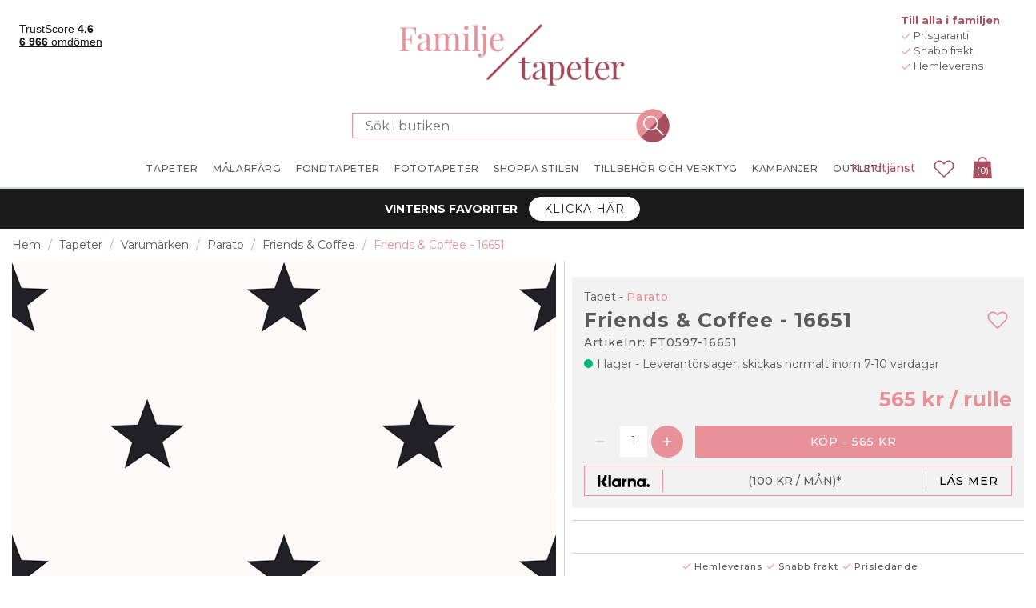

--- FILE ---
content_type: text/javascript; charset=UTF-8
request_url: https://www.familjetapeter.se/Themes/Unistore/Content/js/producttemplate.wallpaper.js?v=TAoYT7TfZX98y5ztwdbetvkCB7Q
body_size: 498111
content:
!function(){function n(r){var f=t[r],u;return void 0!==f?f.exports:(u=t[r]={id:r,loaded:!1,exports:{}},i[r].call(u.exports,u,u.exports,n),u.loaded=!0,u.exports)}var i={1150:function(n){!function(t,i){function v(n){return(b=b||new XMLSerializer).serializeToString(n)}function it(n,t){var y,h,u,l,a=d+tt++,w=/url\("?#([a-zA-Z][\w:.-]*)"?\)/g,c=n.querySelectorAll("[id]"),f=t?[]:r,b={},e=[],k=!1,p,o,v,g,i;if(c.length){for(u=0;u<c.length;u++)(h=c[u].localName)in nt&&(b[h]=1);for(h in b)(nt[h]||[h]).forEach(function(n){e.indexOf(n)<0&&e.push(n)});for(e.length&&e.push(s),g=n.getElementsByTagName("*"),i=n,u=-1;i!=r;){if(i.localName==s)(v=(o=i.textContent)&&o.replace(w,function(n,t){return f&&(f[t]=1),"url(#"+t+a+")"}))!==o&&(i.textContent=v);else if(i.hasAttributes()){for(l=0;l<e.length;l++)p=e[l],(v=(o=i.getAttribute(p))&&o.replace(w,function(n,t){return f&&(f[t]=1),"url(#"+t+a+")"}))!==o&&i.setAttribute(p,v);["xlink:href","href"].forEach(function(n){var t=i.getAttribute(n);/^\s*#/.test(t)&&(t=t.trim(),i.setAttribute(n,t+a),f&&(f[t.substring(1)]=1))})}i=g[++u]}for(u=0;u<c.length;u++)y=c[u],f&&!f[y.id]||(y.id+=a,k=!0)}return k}function rt(n,t,r,f){var e,o,s,c;t?(t.setAttribute("data-inject-url",r),e=n.parentNode,e&&(f.copyAttributes&&function(n,t){for(var c,u,o,e,r,s=n.attributes,f=0;f<s.length;f++)(u=(c=s[f]).name,-1==ht.indexOf(u))&&((o=c.value,u==h)?(r=t.firstElementChild,r&&r.localName.toLowerCase()==h?e=r:(e=i.createElementNS("http://www.w3.org/2000/svg",h),t.insertBefore(e,r)),e.textContent=o):t.setAttribute(u,o))}(n,t),o=f.beforeInject,s=o&&o(n,t)||t,e.replaceChild(s,n),n.__svgInject=1,u(n),c=f.afterInject,c&&c(n,s))):w(n,f)}function y(){for(var n,t,r={},u=arguments,i=0;i<u.length;i++){n=u[i];for(t in n)n.hasOwnProperty(t)&&(r[t]=n[t])}return r}function e(n,t){var u,f;if(t){try{u=function(n){return(k=k||new DOMParser).parseFromString(n,"text/xml")}(n)}catch(n){return r}return u.getElementsByTagName("parsererror").length?r:u.documentElement}return f=i.createElement("div"),f.innerHTML=n,f.firstElementChild}function u(n){n.removeAttribute("onload")}function ut(n){console.error("SVGInject: "+n)}function p(n,t,i){n.__svgInject=2;i.onFail?i.onFail(n,t):ut(t)}function w(n,t){u(n);p(n,l,t)}function ft(n,t){u(n);p(n,"SVG_NOT_SUPPORTED",t)}function o(n,t){p(n,c,t)}function et(n){n.onload=r;n.onerror=r}function ot(){ut("no img element")}var b,k,s="style",h="title",f="undefined",r=null,d="--inject-",st=new RegExp("--inject-\\d+","g"),c="LOAD_FAIL",l="SVG_INVALID",ht=["src","alt","onload","onerror"],g=i.createElement("a"),a=typeof SVGRect!=f,ct={useCache:!0,copyAttributes:!0,makeIdsUnique:!0},nt={clipPath:["clip-path"],"color-profile":r,cursor:r,filter:r,linearGradient:["fill","stroke"],marker:["marker","marker-end","marker-mid","marker-start"],mask:r,pattern:["fill","stroke"],radialGradient:["fill","stroke"]},tt=1,lt=function n(h,p){function k(n,t){t=y(b,t);var i=function(i){var e=function(){var n=t.onAllFinish;n&&n();i&&i()},o,r,s,u;if(n&&typeof n.length!=f)if(o=0,r=n.length,0==r)e();else for(s=function(){++o==r&&e()},u=0;u<r;u++)ut(n[u],t,s);else ut(n,t,e)};return typeof Promise==f?i():new Promise(i)}function ut(n,t,i){var h,p,y,b,s,ct,at;if(n)if(h=n.__svgInject,h)Array.isArray(h)?h.push(i):i();else{if(et(n),!a)return ft(n,t),void i();if(p=t.beforeLoad,y=p&&p(n)||n.getAttribute("src"),!y)return""===y&&o(n,t),void i();b=[];n.__svgInject=b;var k=function(){i();b.forEach(function(n){n()})},u=(at=y,g.href=at,g.href),ut=t.useCache,lt=t.makeIdsUnique,ht=function(n){ut&&(nt[u].forEach(function(t){t(n)}),nt[u]=n)};if(ut){if(ct=function(i){if(i===c)o(n,t);else if(i===l)w(n,t);else{var f,s=i[0],h=i[1],a=i[2];lt&&(s===r?(s=it(f=e(h,!1),!1),i[0]=s,i[2]=s&&v(f)):s&&(h=function(n){return n.replace(st,d+tt++)}(a)));f=f||e(h,!1);rt(n,f,u,t)}k()},typeof(s=nt[u])!=f)return void(s.isCallbackQueue?s.push(ct):ct(s));(s=[]).isCallbackQueue=!0;nt[u]=s}!function(n,t,i){if(n){var r=new XMLHttpRequest;r.onreadystatechange=function(){if(4==r.readyState){var n=r.status;200==n?t(r.responseXML,r.responseText.trim()):(n>=400||0==n)&&i()}};r.open("GET",n,!0);r.send()}}(u,function(i,f){var o=i instanceof Document?i.documentElement:e(f,!0),a=t.afterLoad,s,c,h,y;a&&(s=a(o,f)||o,s&&(c="string"==typeof s,f=c?s:v(o),o=c?e(s,!0):s));o instanceof SVGElement?(h=r,(lt&&(h=it(o,!1)),ut)&&(y=h&&v(o),ht([h,f,y])),rt(n,o,u,t)):(w(n,t),ht(l));k()},function(){o(n,t);ht(c);k()})}else ot()}var b=y(ct,p),nt={};return a&&function(n){var r=i.getElementsByTagName("head")[0],t;r&&(t=i.createElement(s),t.type="text/css",t.appendChild(i.createTextNode(n)),r.appendChild(t))}('img[onload^="'+h+'("]{visibility:hidden;}'),k.setOptions=function(n){b=y(b,n)},k.create=n,k.err=function(n,t){n?2!=n.__svgInject&&(et(n),a?(u(n),o(n,b)):ft(n,b),t&&(u(n),n.src=t)):ot()},t[h]=k,k}("SVGInject");"object"==typeof n.exports&&(n.exports=lt)}(window,document)},7338:function(n){n.exports=function(){"use strict";function n(n){function ht(){var n=t.parentNode;n&&n.removeChild(t)}function w(){c&&window.clearTimeout(c)}function ct(){t.parentNode||f.body.appendChild(t)}function h(){return!!t.parentNode}function o(){l++;i=[];s="";u=void 0;ht()}function lt(){function o(){var n=f.documentElement,s=n.clientTop||f.body.clientTop||0,h=n.clientLeft||f.body.clientLeft||0,c=window.pageYOffset||n.scrollTop,l=window.pageXOffset||n.scrollLeft,t=(i=r.getBoundingClientRect()).top+r.offsetHeight+c-s,o=i.left+l-h;e.top=t+"px";e.left=o+"px";(u=window.innerHeight-(i.top+r.offsetHeight))<0&&(u=0);e.top=t+"px";e.bottom="";e.left=o+"px";e.maxHeight=u+"px"}if(h()){e.height="auto";e.width=r.offsetWidth+"px";var i,u=0;o();o();n.customize&&i&&n.customize(r,i,t,u)}}function a(){for(var c,l,e,a,h;t.firstChild;)t.removeChild(t.firstChild);if(c=function(n){var t=f.createElement("div");return t.textContent=n.label||"",t},n.render&&(c=n.render),l=function(n){var t=f.createElement("div");return t.textContent=n,t},n.renderGroup&&(l=n.renderGroup),e=f.createDocumentFragment(),a="#9?$",i.forEach(function(t){var f,i;t.group&&t.group!==a&&(a=t.group,f=l(t.group,s),f&&(f.className+=" group",e.appendChild(f)));i=c(t,s);i&&(i.addEventListener("click",function(i){n.onSelect(t,r);o();i.preventDefault();i.stopPropagation()}),t===u&&(i.className+=" selected"),e.appendChild(i))}),t.appendChild(e),i.length<1){if(!n.emptyMsg)return void o();h=f.createElement("div");h.className="empty";h.textContent=n.emptyMsg;t.appendChild(h)}ct();lt();at()}function b(){h()&&a()}function k(){b()}function d(n){n.target!==t?b():n.preventDefault()}function g(t){for(var i=t.which||t.keyCode||0,r=0,u=n.keysToIgnore||[38,13,27,39,37,16,17,18,20,91,9];r<u.length;r++)if(i===u[r])return;i>=112&&i<=123&&!n.keysToIgnore||40===i&&h()||it(0)}function at(){var f=t.getElementsByClassName("selected"),n,i,r,u;f.length>0&&(n=f[0],i=n.previousElementSibling,(i&&-1!==i.className.indexOf("group")&&!i.previousElementSibling&&(n=i),n.offsetTop<t.scrollTop)?t.scrollTop=n.offsetTop:(r=n.offsetTop+n.offsetHeight,u=t.scrollTop+t.offsetHeight,r>u&&(t.scrollTop+=r-u)))}function vt(){if(i.length<1)u=void 0;else if(u===i[0])u=i[i.length-1];else for(var n=i.length-1;n>0;n--)if(u===i[n]||1===n){u=i[n-1];break}}function yt(){if(i.length<1&&(u=void 0),u&&u!==i[i.length-1]){for(var n=0;n<i.length-1;n++)if(u===i[n]){u=i[n+1];break}}else u=i[0]}function nt(t){var f=t.which||t.keyCode||0,e;if(38===f||40===f||27===f){if(e=h(),27===f)o();else{if(!e||i.length<1)return;38===f?vt():yt();a()}return t.preventDefault(),void(e&&t.stopPropagation())}13===f&&(u&&(n.onSelect(u,r),o()),et&&t.preventDefault())}function tt(){st&&it(1)}function it(t){var e=++l,f=r.value,h=r.selectionStart||0;f.length>=p||1===t?(w(),c=window.setTimeout(function(){n.fetch(f,function(n){l===e&&n&&(s=f,u=(i=n).length<1||ot?void 0:i[0],a())},t,h)},0===t?ft:0)):o()}function rt(){setTimeout(function(){f.activeElement!==r&&o()},200)}function pt(){r.removeEventListener("focus",tt);r.removeEventListener("keydown",nt);r.removeEventListener(y,g);r.removeEventListener("blur",rt);window.removeEventListener("resize",k);f.removeEventListener("scroll",d,!0);w();o()}var u,c,f=document,t=n.container||f.createElement("div"),e=t.style,v=navigator.userAgent,ut=~v.indexOf("Firefox")&&~v.indexOf("Mobile"),ft=n.debounceWaitMs||0,et=n.preventSubmit||!1,ot=n.disableAutoSelect||!1,y=ut?"input":"keyup",i=[],s="",p=2,st=n.showOnFocus,l=0,r;if(void 0!==n.minLength&&(p=n.minLength),!n.input)throw new Error("input undefined");return r=n.input,t.className="autocomplete "+(n.className||""),e.position="absolute",t.addEventListener("mousedown",function(n){n.stopPropagation();n.preventDefault()}),t.addEventListener("focus",function(){return r.focus()}),r.addEventListener("keydown",nt),r.addEventListener(y,g),r.addEventListener("blur",rt),r.addEventListener("focus",tt),window.addEventListener("resize",k),f.addEventListener("scroll",d,!0),{destroy:pt}}return n}()},5589:function(n,t,i){"use strict";i.d(t,{Z:function(){return s}});var u=i(5861),e=i(4687),r=i.n(e),o=(i(7424),i(1607)),f=function(){o("#modalProductInformation").modal("show")},s={getLocalizedString:function(n,t){return u.Z(r().mark(function i(){var u,f;return r().wrap(function(i){for(;;)switch(i.prev=i.next){case 0:return u="api/localizations/".concat(encodeURIComponent(n)),t&&(u+="?args=".concat(t.join("&"))),i.next=4,fetch(u);case 4:return f=i.sent,i.abrupt("return",f.text());case 6:case"end":return i.stop()}},i)}))()},getLocalizedList:function(n){return u.Z(r().mark(function t(){var i;return r().wrap(function(t){for(;;)switch(t.prev=t.next){case 0:return t.next=3,fetch("api/localizations/list",{method:"post",body:JSON.stringify(n),headers:{"Content-Type":"application/json; charset=utf-8"}});case 3:return i=t.sent,t.abrupt("return",i.text());case 5:case"end":return t.stop()}},t)}))()},getFormattedPrice:function(n){return u.Z(r().mark(function t(){var i;return r().wrap(function(t){for(;;)switch(t.prev=t.next){case 0:return t.next=2,fetch("api/prices/format/".concat(encodeURIComponent(n)));case 2:return i=t.sent,t.abrupt("return",i.text());case 4:case"end":return t.stop()}},t)}))()},getMonthlyAmount:function(n){return u.Z(r().mark(function t(){var i;return r().wrap(function(t){for(;;)switch(t.prev=t.next){case 0:return t.next=2,fetch("api/klarna-on-site-messaging/get-formatted-monthly-amount/".concat(encodeURIComponent(n)));case 2:return i=t.sent,t.abrupt("return",i.text());case 4:case"end":return t.stop()}},t)}))()},getProductInformation:function(n){return u.Z(r().mark(function t(){var i;return r().wrap(function(t){for(;;)switch(t.prev=t.next){case 0:return t.next=2,fetch("api/klarna-on-site-messaging/get-product-information/".concat(encodeURIComponent(n)));case 2:return i=t.sent,t.abrupt("return",i.text());case 4:case"end":return t.stop()}},t)}))()},getModalInformation:function(n){return u.Z(r().mark(function t(){var i;return r().wrap(function(t){for(;;)switch(t.prev=t.next){case 0:return t.next=2,fetch("api/klarna-on-site-messaging/get-modal-information/".concat(encodeURIComponent(n)));case 2:return i=t.sent,t.abrupt("return",i.text());case 4:case"end":return t.stop()}},t)}))()},checkKlarnaOnSiteMessagingVisibility:function(){return u.Z(r().mark(function n(){var t;return r().wrap(function(n){for(;;)switch(n.prev=n.next){case 0:return n.next=2,fetch("api/klarna-on-site-messaging/check-visibility");case 2:return t=n.sent,n.abrupt("return",t.json());case 4:case"end":return n.stop()}},n)}))()},getPhotoWallpaper:function(n){return u.Z(r().mark(function t(){var i;return r().wrap(function(t){for(;;)switch(t.prev=t.next){case 0:return t.next=2,fetch("api/photowallpaper/".concat(n));case 2:return i=t.sent,t.abrupt("return",i.json());case 4:case"end":return t.stop()}},t)}))()},showProductInformationModal:function(n,t){var r=document.querySelector("#modalProductInformation"),u,i,e,o,s,h;r.querySelector(".modal-title").textContent=n.Name;u=r.querySelector(".button-group").outerHTML;r.querySelectorAll(".product-item").forEach(function(n){n.remove()});s=r.querySelector(".modal-body");h=(i=n,e=u,'\n        <div class="product-item">\n          <figure class="product-image">\n            <img src="'.concat(t,'" itemprop="image">\n          <\/figure>\n          <div class="product-information">\n            <h3 class="product-name">').concat(i.Name,"<\/h3>\n            ").concat(i.SpecificationAttributeModels?(o=i.SpecificationAttributeModels,'\n      <ul class="specification-attribute-list">\n        '.concat(o.reduce(function(n,t){return"".concat(n,'<li class="specification-attribute-item">\n                            <label>').concat(t.SpecificationAttributeName,":<\/label>\n                            <span>").concat(t.ValueRaw,"<\/span>\n                        <\/li>")},""),"\n      <\/ul>\n      ")):"","\n            ").concat(i.ShortDescription?'<div class="short-description">'.concat(i.ShortDescription,"<\/div>"):"","\n            ").concat(i.FullDescription?'<div class="description">'.concat(i.FullDescription,"<\/div>"):"","\n            ").concat(i.LowestPrice&&i.LowestPriceDescription?'<div class="lowest-price-description" style="margin-top: 15px; margin-bottom: 15px;">'.concat(i.LowestPriceDescription,": ").concat(i.LowestPrice,"<\/div>"):"","\n          <\/div>\n          ").concat(e,"\n        <\/div>"));s.innerHTML=h;f()},getTopicById:function(n){return u.Z(r().mark(function t(){var i;return r().wrap(function(t){for(;;)switch(t.prev=t.next){case 0:return t.next=2,fetch("api/get-topic-by-system-name?systemName=".concat(n));case 2:return i=t.sent,t.abrupt("return",i.json());case 4:case"end":return t.stop()}},t)}))()},showTopicModal:function(n){var t=this;return u.Z(r().mark(function i(){var o,e,u,s;return r().wrap(function(i){for(;;)switch(i.prev=i.next){case 0:return o=function(n,t){return"\n        <div class='topic'>\n          <div class='topic-content'>".concat(n,"<\/div>\n          ").concat(t,"\n        <\/div>\n      ")},i.next=3,t.getTopicById(n);case 3:e=i.sent;u=document.querySelector("#modalProductInformation");u.querySelector(".modal-title").textContent=e.Title;s=u.querySelector(".button-group").outerHTML;u.querySelector(".modal-body").innerHTML=o(e.Body,s);f();case 11:case"end":return i.stop()}},i)}))()}}},5511:function(n,t,i){n.exports=function(n,t){"use strict";function s(n){return n&&"object"==typeof n&&"default"in n?n:{"default":n}}function h(n,t){for(var i,r=0;r<t.length;r++)i=t[r],i.enumerable=i.enumerable||!1,i.configurable=!0,"value"in i&&(i.writable=!0),Object.defineProperty(n,i.key,i)}function c(n,t,i){return t&&h(n.prototype,t),i&&h(n,i),Object.defineProperty(n,"prototype",{writable:!1}),n}var i=s(n),e=s(t),u="alert",l="4.6.2",f="bs.alert",o="."+f,a=i.default.fn[u],v="alert",y="fade",p="show",w="close"+o,b="closed"+o,k="click"+o+".data-api",r=function(){function n(n){this._element=n}var t=n.prototype;return t.close=function(n){var t=this._element;n&&(t=this._getRootElement(n));this._triggerCloseEvent(t).isDefaultPrevented()||this._removeElement(t)},t.dispose=function(){i.default.removeData(this._element,f);this._element=null},t._getRootElement=function(n){var r=e.default.getSelectorFromElement(n),t=!1;return r&&(t=document.querySelector(r)),t||(t=i.default(n).closest("."+v)[0]),t},t._triggerCloseEvent=function(n){var t=i.default.Event(w);return i.default(n).trigger(t),t},t._removeElement=function(n){var r=this,t;(i.default(n).removeClass(p),i.default(n).hasClass(y))?(t=e.default.getTransitionDurationFromElement(n),i.default(n).one(e.default.TRANSITION_END,function(t){return r._destroyElement(n,t)}).emulateTransitionEnd(t)):this._destroyElement(n)},t._destroyElement=function(n){i.default(n).detach().trigger(b).remove()},n._jQueryInterface=function(t){return this.each(function(){var u=i.default(this),r=u.data(f);r||(r=new n(this),u.data(f,r));"close"===t&&r[t](this)})},n._handleDismiss=function(n){return function(t){t&&t.preventDefault();n.close(this)}},c(n,null,[{key:"VERSION",get:function(){return l}}]),n}();return i.default(document).on(k,'[data-dismiss="alert"]',r._handleDismiss(new r)),i.default.fn[u]=r._jQueryInterface,i.default.fn[u].Constructor=r,i.default.fn[u].noConflict=function(){return i.default.fn[u]=a,r._jQueryInterface},r}(i(1607),i(6801))},3863:function(n,t,i){n.exports=function(n,t){"use strict";function y(n){return n&&"object"==typeof n&&"default"in n?n:{"default":n}}function p(n,t){for(var i,r=0;r<t.length;r++)i=t[r],i.enumerable=i.enumerable||!1,i.configurable=!0,"value"in i&&(i.writable=!0),Object.defineProperty(n,i.key,i)}function k(n,t,i){return t&&p(n.prototype,t),i&&p(n,i),Object.defineProperty(n,"prototype",{writable:!1}),n}function c(){return c=Object.assign?Object.assign.bind():function(n){for(var i,r,t=1;t<arguments.length;t++){i=arguments[t];for(r in i)Object.prototype.hasOwnProperty.call(i,r)&&(n[r]=i[r])}return n},c.apply(this,arguments)}var i=y(n),r=y(t),e="collapse",d="4.6.2",u="bs.collapse",o="."+u,g=i.default.fn[e],f="show",s="collapse",l="collapsing",a="collapsed",w="width",nt="height",tt="show"+o,it="shown"+o,rt="hide"+o,ut="hidden"+o,ft="click"+o+".data-api",et=".show, .collapsing",b='[data-toggle="collapse"]',v={toggle:!0,parent:""},ot={toggle:"boolean",parent:"(string|element)"},h=function(){function t(n,t){this._isTransitioning=!1;this._element=n;this._config=this._getConfig(t);this._triggerArray=[].slice.call(document.querySelectorAll('[data-toggle="collapse"][href="#'+n.id+'"],[data-toggle="collapse"][data-target="#'+n.id+'"]'));for(var f=[].slice.call(document.querySelectorAll(b)),i=0,o=f.length;i<o;i++){var e=f[i],u=r.default.getSelectorFromElement(e),s=[].slice.call(document.querySelectorAll(u)).filter(function(t){return t===n});null!==u&&s.length>0&&(this._selector=u,this._triggerArray.push(e))}this._parent=this._config.parent?this._getParent():null;this._config.parent||this._addAriaAndCollapsedClass(this._element,this._triggerArray);this._config.toggle&&this.toggle()}var n=t.prototype;return n.toggle=function(){i.default(this._element).hasClass(f)?this.hide():this.show()},n.show=function(){var n,h,e=this,c,o;if(!(this._isTransitioning||i.default(this._element).hasClass(f)||(this._parent&&0===(n=[].slice.call(this._parent.querySelectorAll(et)).filter(function(n){return"string"==typeof e._config.parent?n.getAttribute("data-parent")===e._config.parent:n.classList.contains(s)})).length&&(n=null),n&&(h=i.default(n).not(this._selector).data(u))&&h._isTransitioning))&&(c=i.default.Event(tt),i.default(this._element).trigger(c),!c.isDefaultPrevented())){n&&(t._jQueryInterface.call(i.default(n).not(this._selector),"hide"),h||i.default(n).data(u,null));o=this._getDimension();i.default(this._element).removeClass(s).addClass(l);this._element.style[o]=0;this._triggerArray.length&&i.default(this._triggerArray).removeClass(a).attr("aria-expanded",!0);this.setTransitioning(!0);var v=function(){i.default(e._element).removeClass(l).addClass(s+" "+f);e._element.style[o]="";e.setTransitioning(!1);i.default(e._element).trigger(it)},y="scroll"+(o[0].toUpperCase()+o.slice(1)),p=r.default.getTransitionDurationFromElement(this._element);i.default(this._element).one(r.default.TRANSITION_END,v).emulateTransitionEnd(p);this._element.style[o]=this._element[y]+"px"}},n.hide=function(){var c=this,u,n,e,t,o,h,v,y;if(!this._isTransitioning&&i.default(this._element).hasClass(f)&&(u=i.default.Event(rt),i.default(this._element).trigger(u),!u.isDefaultPrevented())){if(n=this._getDimension(),this._element.style[n]=this._element.getBoundingClientRect()[n]+"px",r.default.reflow(this._element),i.default(this._element).addClass(l).removeClass(s+" "+f),e=this._triggerArray.length,e>0)for(t=0;t<e;t++)o=this._triggerArray[t],h=r.default.getSelectorFromElement(o),null!==h&&(i.default([].slice.call(document.querySelectorAll(h))).hasClass(f)||i.default(o).addClass(a).attr("aria-expanded",!1));this.setTransitioning(!0);v=function(){c.setTransitioning(!1);i.default(c._element).removeClass(l).addClass(s).trigger(ut)};this._element.style[n]="";y=r.default.getTransitionDurationFromElement(this._element);i.default(this._element).one(r.default.TRANSITION_END,v).emulateTransitionEnd(y)}},n.setTransitioning=function(n){this._isTransitioning=n},n.dispose=function(){i.default.removeData(this._element,u);this._config=null;this._parent=null;this._element=null;this._triggerArray=null;this._isTransitioning=null},n._getConfig=function(n){return(n=c({},v,n)).toggle=Boolean(n.toggle),r.default.typeCheckConfig(e,n,ot),n},n._getDimension=function(){return i.default(this._element).hasClass(w)?w:nt},n._getParent=function(){var n,e=this,u,f;return r.default.isElement(this._config.parent)?(n=this._config.parent,void 0!==this._config.parent.jquery&&(n=this._config.parent[0])):n=document.querySelector(this._config.parent),u='[data-toggle="collapse"][data-parent="'+this._config.parent+'"]',f=[].slice.call(n.querySelectorAll(u)),i.default(f).each(function(n,i){e._addAriaAndCollapsedClass(t._getTargetFromElement(i),[i])}),n},n._addAriaAndCollapsedClass=function(n,t){var r=i.default(n).hasClass(f);t.length&&i.default(t).toggleClass(a,!r).attr("aria-expanded",r)},t._getTargetFromElement=function(n){var t=r.default.getSelectorFromElement(n);return t?document.querySelector(t):null},t._jQueryInterface=function(n){return this.each(function(){var f=i.default(this),r=f.data(u),e=c({},v,f.data(),"object"==typeof n&&n?n:{});if(!r&&e.toggle&&"string"==typeof n&&/show|hide/.test(n)&&(e.toggle=!1),r||(r=new t(this,e),f.data(u,r)),"string"==typeof n){if(void 0===r[n])throw new TypeError('No method named "'+n+'"');r[n]()}})},k(t,null,[{key:"VERSION",get:function(){return d}},{key:"Default",get:function(){return v}}]),t}();return i.default(document).on(ft,b,function(n){"A"===n.currentTarget.tagName&&n.preventDefault();var t=i.default(this),f=r.default.getSelectorFromElement(this),e=[].slice.call(document.querySelectorAll(f));i.default(e).each(function(){var n=i.default(this),r=n.data(u)?"toggle":t.data();h._jQueryInterface.call(n,r)})}),i.default.fn[e]=h._jQueryInterface,i.default.fn[e].Constructor=h,i.default.fn[e].noConflict=function(){return i.default.fn[e]=g,h._jQueryInterface},h}(i(1607),i(6801))},9872:function(n,t,i){n.exports=function(n,t,i){"use strict";function v(n){return n&&"object"==typeof n&&"default"in n?n:{"default":n}}function nt(n,t){for(var i,r=0;r<t.length;r++)i=t[r],i.enumerable=i.enumerable||!1,i.configurable=!0,"value"in i&&(i.writable=!0),Object.defineProperty(n,i.key,i)}function ot(n,t,i){return t&&nt(n.prototype,t),i&&nt(n,i),Object.defineProperty(n,"prototype",{writable:!1}),n}function s(){return s=Object.assign?Object.assign.bind():function(n){for(var i,r,t=1;t<arguments.length;t++){i=arguments[t];for(r in i)Object.prototype.hasOwnProperty.call(i,r)&&(n[r]=i[r])}return n},s.apply(this,arguments)}var r=v(n),g=v(t),y=v(i),o="dropdown",st="4.6.2",h="bs.dropdown",f="."+h,p=".data-api",ht=r.default.fn[o],c=27,tt=32,it=9,w=38,b=40,ct=3,lt=new RegExp(w+"|"+b+"|"+c),l="disabled",u="show",at="dropup",vt="dropright",yt="dropleft",rt="dropdown-menu-right",pt="position-static",ut="hide"+f,ft="hidden"+f,wt="show"+f,bt="shown"+f,kt="click"+f,k="click"+f+p,et="keydown"+f+p,dt="keyup"+f+p,a='[data-toggle="dropdown"]',d=".dropdown-menu",gt=".navbar-nav",ni=".dropdown-menu .dropdown-item:not(.disabled):not(:disabled)",ti="top-start",ii="top-end",ri="bottom-start",ui="bottom-end",fi="right-start",ei="left-start",oi={offset:0,flip:!0,boundary:"scrollParent",reference:"toggle",display:"dynamic",popperConfig:null},si={offset:"(number|string|function)",flip:"boolean",boundary:"(string|element)",reference:"(string|element)",display:"string",popperConfig:"(null|object)"},e=function(){function n(n,t){this._element=n;this._popper=null;this._config=this._getConfig(t);this._menu=this._getMenuElement();this._inNavbar=this._detectNavbar();this._addEventListeners()}var t=n.prototype;return t.toggle=function(){if(!this._element.disabled&&!r.default(this._element).hasClass(l)){var t=r.default(this._menu).hasClass(u);n._clearMenus();t||this.show(!0)}},t.show=function(t){var f;if(void 0===t&&(t=!1),!(this._element.disabled||r.default(this._element).hasClass(l)||r.default(this._menu).hasClass(u))){var e={relatedTarget:this._element},o=r.default.Event(wt,e),i=n._getParentFromElement(this._element);if(r.default(i).trigger(o),!o.isDefaultPrevented()){if(!this._inNavbar&&t){if(void 0===g.default)throw new TypeError("Bootstrap's dropdowns require Popper (https://popper.js.org)");f=this._element;"parent"===this._config.reference?f=i:y.default.isElement(this._config.reference)&&(f=this._config.reference,void 0!==this._config.reference.jquery&&(f=this._config.reference[0]));"scrollParent"!==this._config.boundary&&r.default(i).addClass(pt);this._popper=new g.default(f,this._menu,this._getPopperConfig())}"ontouchstart"in document.documentElement&&0===r.default(i).closest(gt).length&&r.default(document.body).children().on("mouseover",null,r.default.noop);this._element.focus();this._element.setAttribute("aria-expanded",!0);r.default(this._menu).toggleClass(u);r.default(i).toggleClass(u).trigger(r.default.Event(bt,e))}}},t.hide=function(){if(!this._element.disabled&&!r.default(this._element).hasClass(l)&&r.default(this._menu).hasClass(u)){var t={relatedTarget:this._element},i=r.default.Event(ut,t),f=n._getParentFromElement(this._element);r.default(f).trigger(i);i.isDefaultPrevented()||(this._popper&&this._popper.destroy(),r.default(this._menu).toggleClass(u),r.default(f).toggleClass(u).trigger(r.default.Event(ft,t)))}},t.dispose=function(){r.default.removeData(this._element,h);r.default(this._element).off(f);this._element=null;this._menu=null;null!==this._popper&&(this._popper.destroy(),this._popper=null)},t.update=function(){this._inNavbar=this._detectNavbar();null!==this._popper&&this._popper.scheduleUpdate()},t._addEventListeners=function(){var n=this;r.default(this._element).on(kt,function(t){t.preventDefault();t.stopPropagation();n.toggle()})},t._getConfig=function(n){return n=s({},this.constructor.Default,r.default(this._element).data(),n),y.default.typeCheckConfig(o,n,this.constructor.DefaultType),n},t._getMenuElement=function(){if(!this._menu){var t=n._getParentFromElement(this._element);t&&(this._menu=t.querySelector(d))}return this._menu},t._getPlacement=function(){var t=r.default(this._element.parentNode),n=ri;return t.hasClass(at)?n=r.default(this._menu).hasClass(rt)?ii:ti:t.hasClass(vt)?n=fi:t.hasClass(yt)?n=ei:r.default(this._menu).hasClass(rt)&&(n=ui),n},t._detectNavbar=function(){return r.default(this._element).closest(".navbar").length>0},t._getOffset=function(){var t=this,n={};return"function"==typeof this._config.offset?n.fn=function(n){return n.offsets=s({},n.offsets,t._config.offset(n.offsets,t._element)),n}:n.offset=this._config.offset,n},t._getPopperConfig=function(){var n={placement:this._getPlacement(),modifiers:{offset:this._getOffset(),flip:{enabled:this._config.flip},preventOverflow:{boundariesElement:this._config.boundary}}};return"static"===this._config.display&&(n.modifiers.applyStyle={enabled:!1}),s({},n,this._config.popperConfig)},n._jQueryInterface=function(t){return this.each(function(){var i=r.default(this).data(h);if(i||(i=new n(this,"object"==typeof t?t:null),r.default(this).data(h,i)),"string"==typeof t){if(void 0===i[t])throw new TypeError('No method named "'+t+'"');i[t]()}})},n._clearMenus=function(t){var l,c;if(!t||t.which!==ct&&("keyup"!==t.type||t.which===it))for(var f=[].slice.call(document.querySelectorAll(a)),i=0,v=f.length;i<v;i++){var e=n._getParentFromElement(f[i]),o=r.default(f[i]).data(h),s={relatedTarget:f[i]};(t&&"click"===t.type&&(s.clickEvent=t),o)&&(l=o._menu,!r.default(e).hasClass(u)||t&&("click"===t.type&&/input|textarea/i.test(t.target.tagName)||"keyup"===t.type&&t.which===it)&&r.default.contains(e,t.target)||(c=r.default.Event(ut,s),r.default(e).trigger(c),c.isDefaultPrevented()||("ontouchstart"in document.documentElement&&r.default(document.body).children().off("mouseover",null,r.default.noop),f[i].setAttribute("aria-expanded","false"),o._popper&&o._popper.destroy(),r.default(l).removeClass(u),r.default(e).removeClass(u).trigger(r.default.Event(ft,s)))))}},n._getParentFromElement=function(n){var t,i=y.default.getSelectorFromElement(n);return i&&(t=document.querySelector(i)),t||n.parentNode},n._dataApiKeydownHandler=function(t){var e,o,f,i;if(!(/input|textarea/i.test(t.target.tagName)?t.which===tt||t.which!==c&&(t.which!==b&&t.which!==w||r.default(t.target).closest(d).length):!lt.test(t.which))&&!this.disabled&&!r.default(this).hasClass(l)&&(e=n._getParentFromElement(this),o=r.default(e).hasClass(u),o||t.which!==c)){if(t.preventDefault(),t.stopPropagation(),!o||t.which===c||t.which===tt)return t.which===c&&r.default(e.querySelector(a)).trigger("focus"),void r.default(this).trigger("click");f=[].slice.call(e.querySelectorAll(ni)).filter(function(n){return r.default(n).is(":visible")});0!==f.length&&(i=f.indexOf(t.target),t.which===w&&i>0&&i--,t.which===b&&i<f.length-1&&i++,i<0&&(i=0),f[i].focus())}},ot(n,null,[{key:"VERSION",get:function(){return st}},{key:"Default",get:function(){return oi}},{key:"DefaultType",get:function(){return si}}]),n}();return r.default(document).on(et,a,e._dataApiKeydownHandler).on(et,d,e._dataApiKeydownHandler).on(k+" "+dt,e._clearMenus).on(k,a,function(n){n.preventDefault();n.stopPropagation();e._jQueryInterface.call(r.default(this),"toggle")}).on(k,".dropdown form",function(n){n.stopPropagation()}),r.default.fn[o]=e._jQueryInterface,r.default.fn[o].Constructor=e,r.default.fn[o].noConflict=function(){return r.default.fn[o]=ht,e._jQueryInterface},e}(i(1607),i(8981),i(6801))},7424:function(n,t,i){n.exports=function(n,t){"use strict";function y(n){return n&&"object"==typeof n&&"default"in n?n:{"default":n}}function p(n,t){for(var i,r=0;r<t.length;r++)i=t[r],i.enumerable=i.enumerable||!1,i.configurable=!0,"value"in i&&(i.writable=!0),Object.defineProperty(n,i.key,i)}function ft(n,t,i){return t&&p(n.prototype,t),i&&p(n,i),Object.defineProperty(n,"prototype",{writable:!1}),n}function o(){return o=Object.assign?Object.assign.bind():function(n){for(var i,r,t=1;t<arguments.length;t++){i=arguments[t];for(r in i)Object.prototype.hasOwnProperty.call(i,r)&&(n[r]=i[r])}return n},o.apply(this,arguments)}var i=y(n),r=y(t),f="modal",et="4.6.2",s="bs.modal",u="."+s,ot=i.default.fn[f],w=27,st="modal-dialog-scrollable",ht="modal-scrollbar-measure",ct="modal-backdrop",b="modal-open",e="fade",c="show",k="modal-static",lt="hide"+u,at="hidePrevented"+u,d="hidden"+u,g="show"+u,vt="shown"+u,l="focusin"+u,nt="resize"+u,a="click.dismiss"+u,tt="keydown.dismiss"+u,yt="mouseup.dismiss"+u,it="mousedown.dismiss"+u,pt="click"+u+".data-api",wt=".modal-dialog",bt=".modal-body",kt='[data-dismiss="modal"]',rt=".fixed-top, .fixed-bottom, .is-fixed, .sticky-top",ut=".sticky-top",v={backdrop:!0,keyboard:!0,focus:!0,show:!0},dt={backdrop:"(boolean|string)",keyboard:"boolean",focus:"boolean",show:"boolean"},h=function(){function t(n,t){this._config=this._getConfig(t);this._element=n;this._dialog=n.querySelector(wt);this._backdrop=null;this._isShown=!1;this._isBodyOverflowing=!1;this._ignoreBackdropClick=!1;this._isTransitioning=!1;this._scrollbarWidth=0}var n=t.prototype;return n.toggle=function(n){return this._isShown?this.hide():this.show(n)},n.show=function(n){var t=this,r;this._isShown||this._isTransitioning||(r=i.default.Event(g,{relatedTarget:n}),i.default(this._element).trigger(r),r.isDefaultPrevented()||(this._isShown=!0,i.default(this._element).hasClass(e)&&(this._isTransitioning=!0),this._checkScrollbar(),this._setScrollbar(),this._adjustDialog(),this._setEscapeEvent(),this._setResizeEvent(),i.default(this._element).on(a,kt,function(n){return t.hide(n)}),i.default(this._dialog).on(it,function(){i.default(t._element).one(yt,function(n){i.default(n.target).is(t._element)&&(t._ignoreBackdropClick=!0)})}),this._showBackdrop(function(){return t._showElement(n)})))},n.hide=function(n){var o=this,t,u,f;(n&&n.preventDefault(),this._isShown&&!this._isTransitioning)&&(t=i.default.Event(lt),(i.default(this._element).trigger(t),this._isShown&&!t.isDefaultPrevented())&&(this._isShown=!1,u=i.default(this._element).hasClass(e),(u&&(this._isTransitioning=!0),this._setEscapeEvent(),this._setResizeEvent(),i.default(document).off(l),i.default(this._element).removeClass(c),i.default(this._element).off(a),i.default(this._dialog).off(it),u)?(f=r.default.getTransitionDurationFromElement(this._element),i.default(this._element).one(r.default.TRANSITION_END,function(n){return o._hideModal(n)}).emulateTransitionEnd(f)):this._hideModal()))},n.dispose=function(){[window,this._element,this._dialog].forEach(function(n){return i.default(n).off(u)});i.default(document).off(l);i.default.removeData(this._element,s);this._config=null;this._element=null;this._dialog=null;this._backdrop=null;this._isShown=null;this._isBodyOverflowing=null;this._ignoreBackdropClick=null;this._isTransitioning=null;this._scrollbarWidth=null},n.handleUpdate=function(){this._adjustDialog()},n._getConfig=function(n){return n=o({},v,n),r.default.typeCheckConfig(f,n,dt),n},n._triggerBackdropTransition=function(){var n=this,f=i.default.Event(at),t,u;(i.default(this._element).trigger(f),f.isDefaultPrevented())||(t=this._element.scrollHeight>document.documentElement.clientHeight,t||(this._element.style.overflowY="hidden"),this._element.classList.add(k),u=r.default.getTransitionDurationFromElement(this._dialog),i.default(this._element).off(r.default.TRANSITION_END),i.default(this._element).one(r.default.TRANSITION_END,function(){n._element.classList.remove(k);t||i.default(n._element).one(r.default.TRANSITION_END,function(){n._element.style.overflowY=""}).emulateTransitionEnd(n._element,u)}).emulateTransitionEnd(u),this._element.focus())},n._showElement=function(n){var t=this,f=i.default(this._element).hasClass(e),o=this._dialog?this._dialog.querySelector(bt):null,s,u,h;this._element.parentNode&&this._element.parentNode.nodeType===Node.ELEMENT_NODE||document.body.appendChild(this._element);this._element.style.display="block";this._element.removeAttribute("aria-hidden");this._element.setAttribute("aria-modal",!0);this._element.setAttribute("role","dialog");i.default(this._dialog).hasClass(st)&&o?o.scrollTop=0:this._element.scrollTop=0;f&&r.default.reflow(this._element);i.default(this._element).addClass(c);this._config.focus&&this._enforceFocus();s=i.default.Event(vt,{relatedTarget:n});u=function(){t._config.focus&&t._element.focus();t._isTransitioning=!1;i.default(t._element).trigger(s)};f?(h=r.default.getTransitionDurationFromElement(this._dialog),i.default(this._dialog).one(r.default.TRANSITION_END,u).emulateTransitionEnd(h)):u()},n._enforceFocus=function(){var n=this;i.default(document).off(l).on(l,function(t){document!==t.target&&n._element!==t.target&&0===i.default(n._element).has(t.target).length&&n._element.focus()})},n._setEscapeEvent=function(){var n=this;this._isShown?i.default(this._element).on(tt,function(t){n._config.keyboard&&t.which===w?(t.preventDefault(),n.hide()):n._config.keyboard||t.which!==w||n._triggerBackdropTransition()}):this._isShown||i.default(this._element).off(tt)},n._setResizeEvent=function(){var n=this;this._isShown?i.default(window).on(nt,function(t){return n.handleUpdate(t)}):i.default(window).off(nt)},n._hideModal=function(){var n=this;this._element.style.display="none";this._element.setAttribute("aria-hidden",!0);this._element.removeAttribute("aria-modal");this._element.removeAttribute("role");this._isTransitioning=!1;this._showBackdrop(function(){i.default(document.body).removeClass(b);n._resetAdjustments();n._resetScrollbar();i.default(n._element).trigger(d)})},n._removeBackdrop=function(){this._backdrop&&(i.default(this._backdrop).remove(),this._backdrop=null)},n._showBackdrop=function(n){var t=this,u=i.default(this._element).hasClass(e)?e:"",o,f,s;if(this._isShown&&this._config.backdrop){if(this._backdrop=document.createElement("div"),this._backdrop.className=ct,u&&this._backdrop.classList.add(u),i.default(this._backdrop).appendTo(document.body),i.default(this._element).on(a,function(n){t._ignoreBackdropClick?t._ignoreBackdropClick=!1:n.target===n.currentTarget&&("static"===t._config.backdrop?t._triggerBackdropTransition():t.hide())}),u&&r.default.reflow(this._backdrop),i.default(this._backdrop).addClass(c),!n)return;if(!u)return void n();o=r.default.getTransitionDurationFromElement(this._backdrop);i.default(this._backdrop).one(r.default.TRANSITION_END,n).emulateTransitionEnd(o)}else!this._isShown&&this._backdrop?(i.default(this._backdrop).removeClass(c),f=function(){t._removeBackdrop();n&&n()},i.default(this._element).hasClass(e)?(s=r.default.getTransitionDurationFromElement(this._backdrop),i.default(this._backdrop).one(r.default.TRANSITION_END,f).emulateTransitionEnd(s)):f()):n&&n()},n._adjustDialog=function(){var n=this._element.scrollHeight>document.documentElement.clientHeight;!this._isBodyOverflowing&&n&&(this._element.style.paddingLeft=this._scrollbarWidth+"px");this._isBodyOverflowing&&!n&&(this._element.style.paddingRight=this._scrollbarWidth+"px")},n._resetAdjustments=function(){this._element.style.paddingLeft="";this._element.style.paddingRight=""},n._checkScrollbar=function(){var n=document.body.getBoundingClientRect();this._isBodyOverflowing=Math.round(n.left+n.right)<window.innerWidth;this._scrollbarWidth=this._getScrollbarWidth()},n._setScrollbar=function(){var n=this,t,r,u,f;this._isBodyOverflowing&&(t=[].slice.call(document.querySelectorAll(rt)),r=[].slice.call(document.querySelectorAll(ut)),i.default(t).each(function(t,r){var u=r.style.paddingRight,f=i.default(r).css("padding-right");i.default(r).data("padding-right",u).css("padding-right",parseFloat(f)+n._scrollbarWidth+"px")}),i.default(r).each(function(t,r){var u=r.style.marginRight,f=i.default(r).css("margin-right");i.default(r).data("margin-right",u).css("margin-right",parseFloat(f)-n._scrollbarWidth+"px")}),u=document.body.style.paddingRight,f=i.default(document.body).css("padding-right"),i.default(document.body).data("padding-right",u).css("padding-right",parseFloat(f)+this._scrollbarWidth+"px"));i.default(document.body).addClass(b)},n._resetScrollbar=function(){var r=[].slice.call(document.querySelectorAll(rt)),n,t;i.default(r).each(function(n,t){var r=i.default(t).data("padding-right");i.default(t).removeData("padding-right");t.style.paddingRight=r||""});n=[].slice.call(document.querySelectorAll(""+ut));i.default(n).each(function(n,t){var r=i.default(t).data("margin-right");void 0!==r&&i.default(t).css("margin-right",r).removeData("margin-right")});t=i.default(document.body).data("padding-right");i.default(document.body).removeData("padding-right");document.body.style.paddingRight=t||""},n._getScrollbarWidth=function(){var n=document.createElement("div"),t;return n.className=ht,document.body.appendChild(n),t=n.getBoundingClientRect().width-n.clientWidth,document.body.removeChild(n),t},t._jQueryInterface=function(n,r){return this.each(function(){var u=i.default(this).data(s),f=o({},v,i.default(this).data(),"object"==typeof n&&n?n:{});if(u||(u=new t(this,f),i.default(this).data(s,u)),"string"==typeof n){if(void 0===u[n])throw new TypeError('No method named "'+n+'"');u[n](r)}else f.show&&u.show(r)})},ft(t,null,[{key:"VERSION",get:function(){return et}},{key:"Default",get:function(){return v}}]),t}();return i.default(document).on(pt,'[data-toggle="modal"]',function(n){var t,u=this,f=r.default.getSelectorFromElement(this),e,c;f&&(t=document.querySelector(f));e=i.default(t).data(s)?"toggle":o({},i.default(t).data(),i.default(this).data());"A"!==this.tagName&&"AREA"!==this.tagName||n.preventDefault();c=i.default(t).one(g,function(n){n.isDefaultPrevented()||c.one(d,function(){i.default(u).is(":visible")&&u.focus()})});h._jQueryInterface.call(i.default(t),e,this)}),i.default.fn[f]=h._jQueryInterface,i.default.fn[f].Constructor=h,i.default.fn[f].noConflict=function(){return i.default.fn[f]=ot,h._jQueryInterface},h}(i(1607),i(6801))},8471:function(n,t,i){n.exports=function(n,t){"use strict";function h(n){return n&&"object"==typeof n&&"default"in n?n:{"default":n}}function c(n,t){for(var i,r=0;r<t.length;r++)i=t[r],i.enumerable=i.enumerable||!1,i.configurable=!0,"value"in i&&(i.writable=!0),Object.defineProperty(n,i.key,i)}function p(n,t,i){return t&&c(n.prototype,t),i&&c(n,i),Object.defineProperty(n,"prototype",{writable:!1}),n}var i=h(n),o=h(t),r="tab",w="4.6.2",s="bs.tab",u="."+s,b=i.default.fn[r],k="dropdown-menu",f="active",d="disabled",l="fade",a="show",g="hide"+u,nt="hidden"+u,tt="show"+u,it="shown"+u,rt="click"+u+".data-api",ut=".dropdown",ft=".nav, .list-group",v=".active",y="> li > .active",et=".dropdown-toggle",ot="> .dropdown-menu .active",e=function(){function n(n){this._element=n}var t=n.prototype;return t.show=function(){var c=this,r,n,t,u,l,e,s,h;this._element.parentNode&&this._element.parentNode.nodeType===Node.ELEMENT_NODE&&i.default(this._element).hasClass(f)||i.default(this._element).hasClass(d)||this._element.hasAttribute("disabled")||(t=i.default(this._element).closest(ft)[0],u=o.default.getSelectorFromElement(this._element),t&&(l="UL"===t.nodeName||"OL"===t.nodeName?y:v,n=(n=i.default.makeArray(i.default(t).find(l)))[n.length-1]),e=i.default.Event(g,{relatedTarget:this._element}),s=i.default.Event(tt,{relatedTarget:n}),(n&&i.default(n).trigger(e),i.default(this._element).trigger(s),s.isDefaultPrevented()||e.isDefaultPrevented())||(u&&(r=document.querySelector(u)),this._activate(this._element,t),h=function(){var t=i.default.Event(nt,{relatedTarget:c._element}),r=i.default.Event(it,{relatedTarget:n});i.default(n).trigger(t);i.default(c._element).trigger(r)},r?this._activate(r,r.parentNode,h):h()))},t.dispose=function(){i.default.removeData(this._element,s);this._element=null},t._activate=function(n,t,r){var s=this,u=(!t||"UL"!==t.nodeName&&"OL"!==t.nodeName?i.default(t).children(v):i.default(t).find(y))[0],h=r&&u&&i.default(u).hasClass(l),f=function(){return s._transitionComplete(n,u,r)},e;u&&h?(e=o.default.getTransitionDurationFromElement(u),i.default(u).removeClass(a).one(o.default.TRANSITION_END,f).emulateTransitionEnd(e)):f()},t._transitionComplete=function(n,t,r){var e,u,s,h;t&&(i.default(t).removeClass(f),e=i.default(t.parentNode).find(ot)[0],e&&i.default(e).removeClass(f),"tab"===t.getAttribute("role")&&t.setAttribute("aria-selected",!1));i.default(n).addClass(f);"tab"===n.getAttribute("role")&&n.setAttribute("aria-selected",!0);o.default.reflow(n);n.classList.contains(l)&&n.classList.add(a);u=n.parentNode;(u&&"LI"===u.nodeName&&(u=u.parentNode),u&&i.default(u).hasClass(k))&&(s=i.default(n).closest(ut)[0],s&&(h=[].slice.call(s.querySelectorAll(et)),i.default(h).addClass(f)),n.setAttribute("aria-expanded",!0));r&&r()},n._jQueryInterface=function(t){return this.each(function(){var u=i.default(this),r=u.data(s);if(r||(r=new n(this),u.data(s,r)),"string"==typeof t){if(void 0===r[t])throw new TypeError('No method named "'+t+'"');r[t]()}})},p(n,null,[{key:"VERSION",get:function(){return w}}]),n}();return i.default(document).on(rt,'[data-toggle="tab"], [data-toggle="pill"], [data-toggle="list"]',function(n){n.preventDefault();e._jQueryInterface.call(i.default(this),"show")}),i.default.fn[r]=e._jQueryInterface,i.default.fn[r].Constructor=e,i.default.fn[r].noConflict=function(){return i.default.fn[r]=b,e._jQueryInterface},e}(i(1607),i(6801))},3824:function(n,t,i){n.exports=function(n,t,i){"use strict";function y(n){return n&&"object"==typeof n&&"default"in n?n:{"default":n}}function k(n,t){for(var i,r=0;r<t.length;r++)i=t[r],i.enumerable=i.enumerable||!1,i.configurable=!0,"value"in i&&(i.writable=!0),Object.defineProperty(n,i.key,i)}function nt(n,t,i){return t&&k(n.prototype,t),i&&k(n,i),Object.defineProperty(n,"prototype",{writable:!1}),n}function o(){return o=Object.assign?Object.assign.bind():function(n){for(var i,r,t=1;t<arguments.length;t++){i=arguments[t];for(r in i)Object.prototype.hasOwnProperty.call(i,r)&&(n[r]=i[r])}return n},o.apply(this,arguments)}function ut(n,t){var i=n.nodeName.toLowerCase();if(-1!==t.indexOf(i))return-1===tt.indexOf(i)||Boolean(it.test(n.nodeValue)||rt.test(n.nodeValue));for(var u=t.filter(function(n){return n instanceof RegExp}),r=0,f=u.length;r<f;r++)if(u[r].test(i))return!0;return!1}function d(n,t,i){if(0===n.length)return n;if(i&&"function"==typeof i)return i(n);for(var u=(new window.DOMParser).parseFromString(n,"text/html"),e=Object.keys(t),f=[].slice.call(u.body.querySelectorAll("*")),o=function(n){var i=f[n],o=i.nodeName.toLowerCase(),r,u;if(-1===e.indexOf(i.nodeName.toLowerCase()))return i.parentNode.removeChild(i),"continue";r=[].slice.call(i.attributes);u=[].concat(t["*"]||[],t[o]||[]);r.forEach(function(n){ut(n,u)||i.removeAttribute(n.nodeName)})},r=0,s=f.length;r<s;r++)o(r);return u.body.innerHTML}var r=y(n),b=y(t),f=y(i),tt=["background","cite","href","itemtype","longdesc","poster","src","xlink:href"],it=/^(?:(?:https?|mailto|ftp|tel|file|sms):|[^#&/:?]*(?:[#/?]|$))/i,rt=/^data:(?:image\/(?:bmp|gif|jpeg|jpg|png|tiff|webp)|video\/(?:mpeg|mp4|ogg|webm)|audio\/(?:mp3|oga|ogg|opus));base64,[\d+/a-z]+=*$/i,e="tooltip",ft="4.6.2",a="bs.tooltip",u="."+a,et=r.default.fn[e],g="bs-tooltip",ot=new RegExp("(^|\\s)"+g+"\\S+","g"),st=["sanitize","whiteList","sanitizeFn"],s="fade",h="show",c="show",p="out",ht=".tooltip-inner",ct=".arrow",l="hover",w="focus",lt="click",at="manual",vt={AUTO:"auto",TOP:"top",RIGHT:"right",BOTTOM:"bottom",LEFT:"left"},yt={animation:!0,template:'<div class="tooltip" role="tooltip"><div class="arrow"><\/div><div class="tooltip-inner"><\/div><\/div>',trigger:"hover focus",title:"",delay:0,html:!1,selector:!1,placement:"top",offset:0,container:!1,fallbackPlacement:"flip",boundary:"scrollParent",customClass:"",sanitize:!0,sanitizeFn:null,whiteList:{"*":["class","dir","id","lang","role",/^aria-[\w-]*$/i],a:["target","href","title","rel"],area:[],b:[],br:[],col:[],code:[],div:[],em:[],hr:[],h1:[],h2:[],h3:[],h4:[],h5:[],h6:[],i:[],img:["src","srcset","alt","title","width","height"],li:[],ol:[],p:[],pre:[],s:[],small:[],span:[],sub:[],sup:[],strong:[],u:[],ul:[]},popperConfig:null},pt={animation:"boolean",template:"string",title:"(string|element|function)",trigger:"string",delay:"(number|object)",html:"boolean",selector:"(string|boolean)",placement:"(string|function)",offset:"(number|string|function)",container:"(string|element|boolean)",fallbackPlacement:"(string|array)",boundary:"(string|element)",customClass:"(string|function)",sanitize:"boolean",sanitizeFn:"(null|function)",whiteList:"object",popperConfig:"(null|object)"},wt={HIDE:"hide"+u,HIDDEN:"hidden"+u,SHOW:"show"+u,SHOWN:"shown"+u,INSERTED:"inserted"+u,CLICK:"click"+u,FOCUSIN:"focusin"+u,FOCUSOUT:"focusout"+u,MOUSEENTER:"mouseenter"+u,MOUSELEAVE:"mouseleave"+u},v=function(){function t(n,t){if(void 0===b.default)throw new TypeError("Bootstrap's tooltips require Popper (https://popper.js.org)");this._isEnabled=!0;this._timeout=0;this._hoverState="";this._activeTrigger={};this._popper=null;this.element=n;this.config=this._getConfig(t);this.tip=null;this._setListeners()}var n=t.prototype;return n.enable=function(){this._isEnabled=!0},n.disable=function(){this._isEnabled=!1},n.toggleEnabled=function(){this._isEnabled=!this._isEnabled},n.toggle=function(n){if(this._isEnabled)if(n){var i=this.constructor.DATA_KEY,t=r.default(n.currentTarget).data(i);t||(t=new this.constructor(n.currentTarget,this._getDelegateConfig()),r.default(n.currentTarget).data(i,t));t._activeTrigger.click=!t._activeTrigger.click;t._isWithActiveTrigger()?t._enter(null,t):t._leave(null,t)}else{if(r.default(this.getTipElement()).hasClass(h))return void this._leave(null,this);this._enter(null,this)}},n.dispose=function(){clearTimeout(this._timeout);r.default.removeData(this.element,this.constructor.DATA_KEY);r.default(this.element).off(this.constructor.EVENT_KEY);r.default(this.element).closest(".modal").off("hide.bs.modal",this._hideModalHandler);this.tip&&r.default(this.tip).remove();this._isEnabled=null;this._timeout=null;this._hoverState=null;this._activeTrigger=null;this._popper&&this._popper.destroy();this._popper=null;this.element=null;this.config=null;this.tip=null},n.show=function(){var t=this,i,u,l,n,e,a,o,v,c,y;if("none"===r.default(this.element).css("display"))throw new Error("Please use show on visible elements");if(i=r.default.Event(this.constructor.Event.SHOW),this.isWithContent()&&this._isEnabled){if(r.default(this.element).trigger(i),u=f.default.findShadowRoot(this.element),l=r.default.contains(null!==u?u:this.element.ownerDocument.documentElement,this.element),i.isDefaultPrevented()||!l)return;n=this.getTipElement();e=f.default.getUID(this.constructor.NAME);n.setAttribute("id",e);this.element.setAttribute("aria-describedby",e);this.setContent();this.config.animation&&r.default(n).addClass(s);a="function"==typeof this.config.placement?this.config.placement.call(this,n,this.element):this.config.placement;o=this._getAttachment(a);this.addAttachmentClass(o);v=this._getContainer();r.default(n).data(this.constructor.DATA_KEY,this);r.default.contains(this.element.ownerDocument.documentElement,this.tip)||r.default(n).appendTo(v);r.default(this.element).trigger(this.constructor.Event.INSERTED);this._popper=new b.default(this.element,n,this._getPopperConfig(o));r.default(n).addClass(h);r.default(n).addClass(this.config.customClass);"ontouchstart"in document.documentElement&&r.default(document.body).children().on("mouseover",null,r.default.noop);c=function(){t.config.animation&&t._fixTransition();var n=t._hoverState;t._hoverState=null;r.default(t.element).trigger(t.constructor.Event.SHOWN);n===p&&t._leave(null,t)};r.default(this.tip).hasClass(s)?(y=f.default.getTransitionDurationFromElement(this.tip),r.default(this.tip).one(f.default.TRANSITION_END,c).emulateTransitionEnd(y)):c()}},n.hide=function(n){var t=this,i=this.getTipElement(),u=r.default.Event(this.constructor.Event.HIDE),e=function(){t._hoverState!==c&&i.parentNode&&i.parentNode.removeChild(i);t._cleanTipClass();t.element.removeAttribute("aria-describedby");r.default(t.element).trigger(t.constructor.Event.HIDDEN);null!==t._popper&&t._popper.destroy();n&&n()},o;(r.default(this.element).trigger(u),u.isDefaultPrevented())||((r.default(i).removeClass(h),"ontouchstart"in document.documentElement&&r.default(document.body).children().off("mouseover",null,r.default.noop),this._activeTrigger[lt]=!1,this._activeTrigger[w]=!1,this._activeTrigger[l]=!1,r.default(this.tip).hasClass(s))?(o=f.default.getTransitionDurationFromElement(i),r.default(i).one(f.default.TRANSITION_END,e).emulateTransitionEnd(o)):e(),this._hoverState="")},n.update=function(){null!==this._popper&&this._popper.scheduleUpdate()},n.isWithContent=function(){return Boolean(this.getTitle())},n.addAttachmentClass=function(n){r.default(this.getTipElement()).addClass(g+"-"+n)},n.getTipElement=function(){return this.tip=this.tip||r.default(this.config.template)[0],this.tip},n.setContent=function(){var n=this.getTipElement();this.setElementContent(r.default(n.querySelectorAll(ht)),this.getTitle());r.default(n).removeClass(s+" "+h)},n.setElementContent=function(n,t){"object"!=typeof t||!t.nodeType&&!t.jquery?this.config.html?(this.config.sanitize&&(t=d(t,this.config.whiteList,this.config.sanitizeFn)),n.html(t)):n.text(t):this.config.html?r.default(t).parent().is(n)||n.empty().append(t):n.text(r.default(t).text())},n.getTitle=function(){var n=this.element.getAttribute("data-original-title");return n||(n="function"==typeof this.config.title?this.config.title.call(this.element):this.config.title),n},n._getPopperConfig=function(n){var t=this;return o({},{placement:n,modifiers:{offset:this._getOffset(),flip:{behavior:this.config.fallbackPlacement},arrow:{element:ct},preventOverflow:{boundariesElement:this.config.boundary}},onCreate:function(n){n.originalPlacement!==n.placement&&t._handlePopperPlacementChange(n)},onUpdate:function(n){return t._handlePopperPlacementChange(n)}},this.config.popperConfig)},n._getOffset=function(){var t=this,n={};return"function"==typeof this.config.offset?n.fn=function(n){return n.offsets=o({},n.offsets,t.config.offset(n.offsets,t.element)),n}:n.offset=this.config.offset,n},n._getContainer=function(){return!1===this.config.container?document.body:f.default.isElement(this.config.container)?r.default(this.config.container):r.default(document).find(this.config.container)},n._getAttachment=function(n){return vt[n.toUpperCase()]},n._setListeners=function(){var n=this;this.config.trigger.split(" ").forEach(function(t){if("click"===t)r.default(n.element).on(n.constructor.Event.CLICK,n.config.selector,function(t){return n.toggle(t)});else if(t!==at){var i=t===l?n.constructor.Event.MOUSEENTER:n.constructor.Event.FOCUSIN,u=t===l?n.constructor.Event.MOUSELEAVE:n.constructor.Event.FOCUSOUT;r.default(n.element).on(i,n.config.selector,function(t){return n._enter(t)}).on(u,n.config.selector,function(t){return n._leave(t)})}});this._hideModalHandler=function(){n.element&&n.hide()};r.default(this.element).closest(".modal").on("hide.bs.modal",this._hideModalHandler);this.config.selector?this.config=o({},this.config,{trigger:"manual",selector:""}):this._fixTitle()},n._fixTitle=function(){var n=typeof this.element.getAttribute("data-original-title");(this.element.getAttribute("title")||"string"!==n)&&(this.element.setAttribute("data-original-title",this.element.getAttribute("title")||""),this.element.setAttribute("title",""))},n._enter=function(n,t){var i=this.constructor.DATA_KEY;(t=t||r.default(n.currentTarget).data(i))||(t=new this.constructor(n.currentTarget,this._getDelegateConfig()),r.default(n.currentTarget).data(i,t));n&&(t._activeTrigger["focusin"===n.type?w:l]=!0);r.default(t.getTipElement()).hasClass(h)||t._hoverState===c?t._hoverState=c:(clearTimeout(t._timeout),t._hoverState=c,t.config.delay&&t.config.delay.show?t._timeout=setTimeout(function(){t._hoverState===c&&t.show()},t.config.delay.show):t.show())},n._leave=function(n,t){var i=this.constructor.DATA_KEY;(t=t||r.default(n.currentTarget).data(i))||(t=new this.constructor(n.currentTarget,this._getDelegateConfig()),r.default(n.currentTarget).data(i,t));n&&(t._activeTrigger["focusout"===n.type?w:l]=!1);t._isWithActiveTrigger()||(clearTimeout(t._timeout),t._hoverState=p,t.config.delay&&t.config.delay.hide?t._timeout=setTimeout(function(){t._hoverState===p&&t.hide()},t.config.delay.hide):t.hide())},n._isWithActiveTrigger=function(){for(var n in this._activeTrigger)if(this._activeTrigger[n])return!0;return!1},n._getConfig=function(n){var t=r.default(this.element).data();return Object.keys(t).forEach(function(n){-1!==st.indexOf(n)&&delete t[n]}),"number"==typeof(n=o({},this.constructor.Default,t,"object"==typeof n&&n?n:{})).delay&&(n.delay={show:n.delay,hide:n.delay}),"number"==typeof n.title&&(n.title=n.title.toString()),"number"==typeof n.content&&(n.content=n.content.toString()),f.default.typeCheckConfig(e,n,this.constructor.DefaultType),n.sanitize&&(n.template=d(n.template,n.whiteList,n.sanitizeFn)),n},n._getDelegateConfig=function(){var t={},n;if(this.config)for(n in this.config)this.constructor.Default[n]!==this.config[n]&&(t[n]=this.config[n]);return t},n._cleanTipClass=function(){var t=r.default(this.getTipElement()),n=t.attr("class").match(ot);null!==n&&n.length&&t.removeClass(n.join(""))},n._handlePopperPlacementChange=function(n){this.tip=n.instance.popper;this._cleanTipClass();this.addAttachmentClass(this._getAttachment(n.placement))},n._fixTransition=function(){var n=this.getTipElement(),t=this.config.animation;null===n.getAttribute("x-placement")&&(r.default(n).removeClass(s),this.config.animation=!1,this.hide(),this.show(),this.config.animation=t)},t._jQueryInterface=function(n){return this.each(function(){var u=r.default(this),i=u.data(a),f="object"==typeof n&&n;if((i||!/dispose|hide/.test(n))&&(i||(i=new t(this,f),u.data(a,i)),"string"==typeof n)){if(void 0===i[n])throw new TypeError('No method named "'+n+'"');i[n]()}})},nt(t,null,[{key:"VERSION",get:function(){return ft}},{key:"Default",get:function(){return yt}},{key:"NAME",get:function(){return e}},{key:"DATA_KEY",get:function(){return a}},{key:"Event",get:function(){return wt}},{key:"EVENT_KEY",get:function(){return u}},{key:"DefaultType",get:function(){return pt}}]),t}();return r.default.fn[e]=v._jQueryInterface,r.default.fn[e].Constructor=v,r.default.fn[e].noConflict=function(){return r.default.fn[e]=et,v._jQueryInterface},v}(i(1607),i(8981),i(6801))},6801:function(n,t,i){n.exports=function(n){"use strict";function u(n){return n&&"object"==typeof n&&"default"in n?n:{"default":n}}function o(n){return null==n?""+n:{}.toString.call(n).match(/\s([a-z]+)/i)[1].toLowerCase()}function s(){return{bindType:r,delegateType:r,handle:function(n){if(t.default(n.target).is(this))return n.handleObj.handler.apply(this,arguments)}}}function h(n){var u=this,r=!1;return t.default(this).one(i.TRANSITION_END,function(){r=!0}),setTimeout(function(){r||i.triggerTransitionEnd(u)},n),this}function c(){t.default.fn.emulateTransitionEnd=h;t.default.event.special[i.TRANSITION_END]=s()}var t=u(n),r="transitionend",f=1e6,e=1e3,i={TRANSITION_END:"bsTransitionEnd",getUID:function(n){do n+=~~(Math.random()*f);while(document.getElementById(n));return n},getSelectorFromElement:function(n){var t=n.getAttribute("data-target"),i;t&&"#"!==t||(i=n.getAttribute("href"),t=i&&"#"!==i?i.trim():"");try{return document.querySelector(t)?t:null}catch(n){return null}},getTransitionDurationFromElement:function(n){if(!n)return 0;var i=t.default(n).css("transition-duration"),r=t.default(n).css("transition-delay"),u=parseFloat(i),f=parseFloat(r);return u||f?(i=i.split(",")[0],r=r.split(",")[0],(parseFloat(i)+parseFloat(r))*e):0},reflow:function(n){return n.offsetHeight},triggerTransitionEnd:function(n){t.default(n).trigger(r)},supportsTransitionEnd:function(){return Boolean(r)},isElement:function(n){return(n[0]||n).nodeType},typeCheckConfig:function(n,t,r){for(var u in r)if(Object.prototype.hasOwnProperty.call(r,u)){var e=r[u],f=t[u],s=f&&i.isElement(f)?"element":o(f);if(!new RegExp(e).test(s))throw new Error(n.toUpperCase()+': Option "'+u+'" provided type "'+s+'" but expected type "'+e+'".');}},findShadowRoot:function(n){if(!document.documentElement.attachShadow)return null;if("function"==typeof n.getRootNode){var t=n.getRootNode();return t instanceof ShadowRoot?t:null}return n instanceof ShadowRoot?n:n.parentNode?i.findShadowRoot(n.parentNode):null},jQueryDetection:function(){if(void 0===t.default)throw new TypeError("Bootstrap's JavaScript requires jQuery. jQuery must be included before Bootstrap's JavaScript.");var n=t.default.fn.jquery.split(" ")[0].split("."),i=9;if(n[0]<2&&n[1]<i||n[0]===1&&n[1]===i&&n[2]<1||n[0]>=4)throw new Error("Bootstrap's JavaScript requires at least jQuery v1.9.1 but less than v4.0.0");}};return i.jQueryDetection(),c(),i}(i(1607))},1506:function(n,t,i){var r=i(9755);i(7672).jQuery=r;n.exports=r},1607:function(n,t,i){var r=i(1506);i(7672).$=r;n.exports=r},7672:function(n,t,i){"use strict";n.exports=function(){if("object"==typeof globalThis)return globalThis;var n;try{n=this||new Function("return this")()}catch(n){if("object"==typeof window)return window;if("object"==typeof self)return self;if(void 0!==i.g)return i.g}return n}()},8508:function(n){var t;"undefined"!=typeof self&&self;t=function(){return function(n){function t(r){if(i[r])return i[r].exports;var u=i[r]={i:r,l:!1,exports:{}};return n[r].call(u.exports,u,u.exports,t),u.l=!0,u.exports}var i={};return t.m=n,t.c=i,t.d=function(n,i,r){t.o(n,i)||Object.defineProperty(n,i,{configurable:!1,enumerable:!0,get:r})},t.r=function(n){Object.defineProperty(n,"__esModule",{value:!0})},t.n=function(n){var i=n&&n.__esModule?function(){return n.default}:function(){return n};return t.d(i,"a",i),i},t.o=function(n,t){return Object.prototype.hasOwnProperty.call(n,t)},t.p="",t(t.s=0)}({"./dist/icons.json":function(n){n.exports={activity:'<polyline points="22 12 18 12 15 21 9 3 6 12 2 12"><\/polyline>',airplay:'<path d="M5 17H4a2 2 0 0 1-2-2V5a2 2 0 0 1 2-2h16a2 2 0 0 1 2 2v10a2 2 0 0 1-2 2h-1"><\/path><polygon points="12 15 17 21 7 21 12 15"><\/polygon>',"alert-circle":'<circle cx="12" cy="12" r="10"><\/circle><line x1="12" y1="8" x2="12" y2="12"><\/line><line x1="12" y1="16" x2="12.01" y2="16"><\/line>',"alert-octagon":'<polygon points="7.86 2 16.14 2 22 7.86 22 16.14 16.14 22 7.86 22 2 16.14 2 7.86 7.86 2"><\/polygon><line x1="12" y1="8" x2="12" y2="12"><\/line><line x1="12" y1="16" x2="12.01" y2="16"><\/line>',"alert-triangle":'<path d="M10.29 3.86L1.82 18a2 2 0 0 0 1.71 3h16.94a2 2 0 0 0 1.71-3L13.71 3.86a2 2 0 0 0-3.42 0z"><\/path><line x1="12" y1="9" x2="12" y2="13"><\/line><line x1="12" y1="17" x2="12.01" y2="17"><\/line>',"align-center":'<line x1="18" y1="10" x2="6" y2="10"><\/line><line x1="21" y1="6" x2="3" y2="6"><\/line><line x1="21" y1="14" x2="3" y2="14"><\/line><line x1="18" y1="18" x2="6" y2="18"><\/line>',"align-justify":'<line x1="21" y1="10" x2="3" y2="10"><\/line><line x1="21" y1="6" x2="3" y2="6"><\/line><line x1="21" y1="14" x2="3" y2="14"><\/line><line x1="21" y1="18" x2="3" y2="18"><\/line>',"align-left":'<line x1="17" y1="10" x2="3" y2="10"><\/line><line x1="21" y1="6" x2="3" y2="6"><\/line><line x1="21" y1="14" x2="3" y2="14"><\/line><line x1="17" y1="18" x2="3" y2="18"><\/line>',"align-right":'<line x1="21" y1="10" x2="7" y2="10"><\/line><line x1="21" y1="6" x2="3" y2="6"><\/line><line x1="21" y1="14" x2="3" y2="14"><\/line><line x1="21" y1="18" x2="7" y2="18"><\/line>',anchor:'<circle cx="12" cy="5" r="3"><\/circle><line x1="12" y1="22" x2="12" y2="8"><\/line><path d="M5 12H2a10 10 0 0 0 20 0h-3"><\/path>',aperture:'<circle cx="12" cy="12" r="10"><\/circle><line x1="14.31" y1="8" x2="20.05" y2="17.94"><\/line><line x1="9.69" y1="8" x2="21.17" y2="8"><\/line><line x1="7.38" y1="12" x2="13.12" y2="2.06"><\/line><line x1="9.69" y1="16" x2="3.95" y2="6.06"><\/line><line x1="14.31" y1="16" x2="2.83" y2="16"><\/line><line x1="16.62" y1="12" x2="10.88" y2="21.94"><\/line>',archive:'<polyline points="21 8 21 21 3 21 3 8"><\/polyline><rect x="1" y="3" width="22" height="5"><\/rect><line x1="10" y1="12" x2="14" y2="12"><\/line>',"arrow-down-circle":'<circle cx="12" cy="12" r="10"><\/circle><polyline points="8 12 12 16 16 12"><\/polyline><line x1="12" y1="8" x2="12" y2="16"><\/line>',"arrow-down-left":'<line x1="17" y1="7" x2="7" y2="17"><\/line><polyline points="17 17 7 17 7 7"><\/polyline>',"arrow-down-right":'<line x1="7" y1="7" x2="17" y2="17"><\/line><polyline points="17 7 17 17 7 17"><\/polyline>',"arrow-down":'<line x1="12" y1="5" x2="12" y2="19"><\/line><polyline points="19 12 12 19 5 12"><\/polyline>',"arrow-left-circle":'<circle cx="12" cy="12" r="10"><\/circle><polyline points="12 8 8 12 12 16"><\/polyline><line x1="16" y1="12" x2="8" y2="12"><\/line>',"arrow-left":'<line x1="19" y1="12" x2="5" y2="12"><\/line><polyline points="12 19 5 12 12 5"><\/polyline>',"arrow-right-circle":'<circle cx="12" cy="12" r="10"><\/circle><polyline points="12 16 16 12 12 8"><\/polyline><line x1="8" y1="12" x2="16" y2="12"><\/line>',"arrow-right":'<line x1="5" y1="12" x2="19" y2="12"><\/line><polyline points="12 5 19 12 12 19"><\/polyline>',"arrow-up-circle":'<circle cx="12" cy="12" r="10"><\/circle><polyline points="16 12 12 8 8 12"><\/polyline><line x1="12" y1="16" x2="12" y2="8"><\/line>',"arrow-up-left":'<line x1="17" y1="17" x2="7" y2="7"><\/line><polyline points="7 17 7 7 17 7"><\/polyline>',"arrow-up-right":'<line x1="7" y1="17" x2="17" y2="7"><\/line><polyline points="7 7 17 7 17 17"><\/polyline>',"arrow-up":'<line x1="12" y1="19" x2="12" y2="5"><\/line><polyline points="5 12 12 5 19 12"><\/polyline>',"at-sign":'<circle cx="12" cy="12" r="4"><\/circle><path d="M16 8v5a3 3 0 0 0 6 0v-1a10 10 0 1 0-3.92 7.94"><\/path>',award:'<circle cx="12" cy="8" r="7"><\/circle><polyline points="8.21 13.89 7 23 12 20 17 23 15.79 13.88"><\/polyline>',"bar-chart-2":'<line x1="18" y1="20" x2="18" y2="10"><\/line><line x1="12" y1="20" x2="12" y2="4"><\/line><line x1="6" y1="20" x2="6" y2="14"><\/line>',"bar-chart":'<line x1="12" y1="20" x2="12" y2="10"><\/line><line x1="18" y1="20" x2="18" y2="4"><\/line><line x1="6" y1="20" x2="6" y2="16"><\/line>',"battery-charging":'<path d="M5 18H3a2 2 0 0 1-2-2V8a2 2 0 0 1 2-2h3.19M15 6h2a2 2 0 0 1 2 2v8a2 2 0 0 1-2 2h-3.19"><\/path><line x1="23" y1="13" x2="23" y2="11"><\/line><polyline points="11 6 7 12 13 12 9 18"><\/polyline>',battery:'<rect x="1" y="6" width="18" height="12" rx="2" ry="2"><\/rect><line x1="23" y1="13" x2="23" y2="11"><\/line>',"bell-off":'<path d="M13.73 21a2 2 0 0 1-3.46 0"><\/path><path d="M18.63 13A17.89 17.89 0 0 1 18 8"><\/path><path d="M6.26 6.26A5.86 5.86 0 0 0 6 8c0 7-3 9-3 9h14"><\/path><path d="M18 8a6 6 0 0 0-9.33-5"><\/path><line x1="1" y1="1" x2="23" y2="23"><\/line>',bell:'<path d="M18 8A6 6 0 0 0 6 8c0 7-3 9-3 9h18s-3-2-3-9"><\/path><path d="M13.73 21a2 2 0 0 1-3.46 0"><\/path>',bluetooth:'<polyline points="6.5 6.5 17.5 17.5 12 23 12 1 17.5 6.5 6.5 17.5"><\/polyline>',bold:'<path d="M6 4h8a4 4 0 0 1 4 4 4 4 0 0 1-4 4H6z"><\/path><path d="M6 12h9a4 4 0 0 1 4 4 4 4 0 0 1-4 4H6z"><\/path>',"book-open":'<path d="M2 3h6a4 4 0 0 1 4 4v14a3 3 0 0 0-3-3H2z"><\/path><path d="M22 3h-6a4 4 0 0 0-4 4v14a3 3 0 0 1 3-3h7z"><\/path>',book:'<path d="M4 19.5A2.5 2.5 0 0 1 6.5 17H20"><\/path><path d="M6.5 2H20v20H6.5A2.5 2.5 0 0 1 4 19.5v-15A2.5 2.5 0 0 1 6.5 2z"><\/path>',bookmark:'<path d="M19 21l-7-5-7 5V5a2 2 0 0 1 2-2h10a2 2 0 0 1 2 2z"><\/path>',box:'<path d="M21 16V8a2 2 0 0 0-1-1.73l-7-4a2 2 0 0 0-2 0l-7 4A2 2 0 0 0 3 8v8a2 2 0 0 0 1 1.73l7 4a2 2 0 0 0 2 0l7-4A2 2 0 0 0 21 16z"><\/path><polyline points="3.27 6.96 12 12.01 20.73 6.96"><\/polyline><line x1="12" y1="22.08" x2="12" y2="12"><\/line>',briefcase:'<rect x="2" y="7" width="20" height="14" rx="2" ry="2"><\/rect><path d="M16 21V5a2 2 0 0 0-2-2h-4a2 2 0 0 0-2 2v16"><\/path>',calendar:'<rect x="3" y="4" width="18" height="18" rx="2" ry="2"><\/rect><line x1="16" y1="2" x2="16" y2="6"><\/line><line x1="8" y1="2" x2="8" y2="6"><\/line><line x1="3" y1="10" x2="21" y2="10"><\/line>',"camera-off":'<line x1="1" y1="1" x2="23" y2="23"><\/line><path d="M21 21H3a2 2 0 0 1-2-2V8a2 2 0 0 1 2-2h3m3-3h6l2 3h4a2 2 0 0 1 2 2v9.34m-7.72-2.06a4 4 0 1 1-5.56-5.56"><\/path>',camera:'<path d="M23 19a2 2 0 0 1-2 2H3a2 2 0 0 1-2-2V8a2 2 0 0 1 2-2h4l2-3h6l2 3h4a2 2 0 0 1 2 2z"><\/path><circle cx="12" cy="13" r="4"><\/circle>',cast:'<path d="M2 16.1A5 5 0 0 1 5.9 20M2 12.05A9 9 0 0 1 9.95 20M2 8V6a2 2 0 0 1 2-2h16a2 2 0 0 1 2 2v12a2 2 0 0 1-2 2h-6"><\/path><line x1="2" y1="20" x2="2.01" y2="20"><\/line>',"check-circle":'<path d="M22 11.08V12a10 10 0 1 1-5.93-9.14"><\/path><polyline points="22 4 12 14.01 9 11.01"><\/polyline>',"check-square":'<polyline points="9 11 12 14 22 4"><\/polyline><path d="M21 12v7a2 2 0 0 1-2 2H5a2 2 0 0 1-2-2V5a2 2 0 0 1 2-2h11"><\/path>',check:'<polyline points="20 6 9 17 4 12"><\/polyline>',"chevron-down":'<polyline points="6 9 12 15 18 9"><\/polyline>',"chevron-left":'<polyline points="15 18 9 12 15 6"><\/polyline>',"chevron-right":'<polyline points="9 18 15 12 9 6"><\/polyline>',"chevron-up":'<polyline points="18 15 12 9 6 15"><\/polyline>',"chevrons-down":'<polyline points="7 13 12 18 17 13"><\/polyline><polyline points="7 6 12 11 17 6"><\/polyline>',"chevrons-left":'<polyline points="11 17 6 12 11 7"><\/polyline><polyline points="18 17 13 12 18 7"><\/polyline>',"chevrons-right":'<polyline points="13 17 18 12 13 7"><\/polyline><polyline points="6 17 11 12 6 7"><\/polyline>',"chevrons-up":'<polyline points="17 11 12 6 7 11"><\/polyline><polyline points="17 18 12 13 7 18"><\/polyline>',chrome:'<circle cx="12" cy="12" r="10"><\/circle><circle cx="12" cy="12" r="4"><\/circle><line x1="21.17" y1="8" x2="12" y2="8"><\/line><line x1="3.95" y1="6.06" x2="8.54" y2="14"><\/line><line x1="10.88" y1="21.94" x2="15.46" y2="14"><\/line>',circle:'<circle cx="12" cy="12" r="10"><\/circle>',clipboard:'<path d="M16 4h2a2 2 0 0 1 2 2v14a2 2 0 0 1-2 2H6a2 2 0 0 1-2-2V6a2 2 0 0 1 2-2h2"><\/path><rect x="8" y="2" width="8" height="4" rx="1" ry="1"><\/rect>',clock:'<circle cx="12" cy="12" r="10"><\/circle><polyline points="12 6 12 12 16 14"><\/polyline>',"cloud-drizzle":'<line x1="8" y1="19" x2="8" y2="21"><\/line><line x1="8" y1="13" x2="8" y2="15"><\/line><line x1="16" y1="19" x2="16" y2="21"><\/line><line x1="16" y1="13" x2="16" y2="15"><\/line><line x1="12" y1="21" x2="12" y2="23"><\/line><line x1="12" y1="15" x2="12" y2="17"><\/line><path d="M20 16.58A5 5 0 0 0 18 7h-1.26A8 8 0 1 0 4 15.25"><\/path>',"cloud-lightning":'<path d="M19 16.9A5 5 0 0 0 18 7h-1.26a8 8 0 1 0-11.62 9"><\/path><polyline points="13 11 9 17 15 17 11 23"><\/polyline>',"cloud-off":'<path d="M22.61 16.95A5 5 0 0 0 18 10h-1.26a8 8 0 0 0-7.05-6M5 5a8 8 0 0 0 4 15h9a5 5 0 0 0 1.7-.3"><\/path><line x1="1" y1="1" x2="23" y2="23"><\/line>',"cloud-rain":'<line x1="16" y1="13" x2="16" y2="21"><\/line><line x1="8" y1="13" x2="8" y2="21"><\/line><line x1="12" y1="15" x2="12" y2="23"><\/line><path d="M20 16.58A5 5 0 0 0 18 7h-1.26A8 8 0 1 0 4 15.25"><\/path>',"cloud-snow":'<path d="M20 17.58A5 5 0 0 0 18 8h-1.26A8 8 0 1 0 4 16.25"><\/path><line x1="8" y1="16" x2="8.01" y2="16"><\/line><line x1="8" y1="20" x2="8.01" y2="20"><\/line><line x1="12" y1="18" x2="12.01" y2="18"><\/line><line x1="12" y1="22" x2="12.01" y2="22"><\/line><line x1="16" y1="16" x2="16.01" y2="16"><\/line><line x1="16" y1="20" x2="16.01" y2="20"><\/line>',cloud:'<path d="M18 10h-1.26A8 8 0 1 0 9 20h9a5 5 0 0 0 0-10z"><\/path>',code:'<polyline points="16 18 22 12 16 6"><\/polyline><polyline points="8 6 2 12 8 18"><\/polyline>',codepen:'<polygon points="12 2 22 8.5 22 15.5 12 22 2 15.5 2 8.5 12 2"><\/polygon><line x1="12" y1="22" x2="12" y2="15.5"><\/line><polyline points="22 8.5 12 15.5 2 8.5"><\/polyline><polyline points="2 15.5 12 8.5 22 15.5"><\/polyline><line x1="12" y1="2" x2="12" y2="8.5"><\/line>',codesandbox:'<path d="M21 16V8a2 2 0 0 0-1-1.73l-7-4a2 2 0 0 0-2 0l-7 4A2 2 0 0 0 3 8v8a2 2 0 0 0 1 1.73l7 4a2 2 0 0 0 2 0l7-4A2 2 0 0 0 21 16z"><\/path><polyline points="7.5 4.21 12 6.81 16.5 4.21"><\/polyline><polyline points="7.5 19.79 7.5 14.6 3 12"><\/polyline><polyline points="21 12 16.5 14.6 16.5 19.79"><\/polyline><polyline points="3.27 6.96 12 12.01 20.73 6.96"><\/polyline><line x1="12" y1="22.08" x2="12" y2="12"><\/line>',coffee:'<path d="M18 8h1a4 4 0 0 1 0 8h-1"><\/path><path d="M2 8h16v9a4 4 0 0 1-4 4H6a4 4 0 0 1-4-4V8z"><\/path><line x1="6" y1="1" x2="6" y2="4"><\/line><line x1="10" y1="1" x2="10" y2="4"><\/line><line x1="14" y1="1" x2="14" y2="4"><\/line>',columns:'<path d="M12 3h7a2 2 0 0 1 2 2v14a2 2 0 0 1-2 2h-7m0-18H5a2 2 0 0 0-2 2v14a2 2 0 0 0 2 2h7m0-18v18"><\/path>',command:'<path d="M18 3a3 3 0 0 0-3 3v12a3 3 0 0 0 3 3 3 3 0 0 0 3-3 3 3 0 0 0-3-3H6a3 3 0 0 0-3 3 3 3 0 0 0 3 3 3 3 0 0 0 3-3V6a3 3 0 0 0-3-3 3 3 0 0 0-3 3 3 3 0 0 0 3 3h12a3 3 0 0 0 3-3 3 3 0 0 0-3-3z"><\/path>',compass:'<circle cx="12" cy="12" r="10"><\/circle><polygon points="16.24 7.76 14.12 14.12 7.76 16.24 9.88 9.88 16.24 7.76"><\/polygon>',copy:'<rect x="9" y="9" width="13" height="13" rx="2" ry="2"><\/rect><path d="M5 15H4a2 2 0 0 1-2-2V4a2 2 0 0 1 2-2h9a2 2 0 0 1 2 2v1"><\/path>',"corner-down-left":'<polyline points="9 10 4 15 9 20"><\/polyline><path d="M20 4v7a4 4 0 0 1-4 4H4"><\/path>',"corner-down-right":'<polyline points="15 10 20 15 15 20"><\/polyline><path d="M4 4v7a4 4 0 0 0 4 4h12"><\/path>',"corner-left-down":'<polyline points="14 15 9 20 4 15"><\/polyline><path d="M20 4h-7a4 4 0 0 0-4 4v12"><\/path>',"corner-left-up":'<polyline points="14 9 9 4 4 9"><\/polyline><path d="M20 20h-7a4 4 0 0 1-4-4V4"><\/path>',"corner-right-down":'<polyline points="10 15 15 20 20 15"><\/polyline><path d="M4 4h7a4 4 0 0 1 4 4v12"><\/path>',"corner-right-up":'<polyline points="10 9 15 4 20 9"><\/polyline><path d="M4 20h7a4 4 0 0 0 4-4V4"><\/path>',"corner-up-left":'<polyline points="9 14 4 9 9 4"><\/polyline><path d="M20 20v-7a4 4 0 0 0-4-4H4"><\/path>',"corner-up-right":'<polyline points="15 14 20 9 15 4"><\/polyline><path d="M4 20v-7a4 4 0 0 1 4-4h12"><\/path>',cpu:'<rect x="4" y="4" width="16" height="16" rx="2" ry="2"><\/rect><rect x="9" y="9" width="6" height="6"><\/rect><line x1="9" y1="1" x2="9" y2="4"><\/line><line x1="15" y1="1" x2="15" y2="4"><\/line><line x1="9" y1="20" x2="9" y2="23"><\/line><line x1="15" y1="20" x2="15" y2="23"><\/line><line x1="20" y1="9" x2="23" y2="9"><\/line><line x1="20" y1="14" x2="23" y2="14"><\/line><line x1="1" y1="9" x2="4" y2="9"><\/line><line x1="1" y1="14" x2="4" y2="14"><\/line>',"credit-card":'<rect x="1" y="4" width="22" height="16" rx="2" ry="2"><\/rect><line x1="1" y1="10" x2="23" y2="10"><\/line>',crop:'<path d="M6.13 1L6 16a2 2 0 0 0 2 2h15"><\/path><path d="M1 6.13L16 6a2 2 0 0 1 2 2v15"><\/path>',crosshair:'<circle cx="12" cy="12" r="10"><\/circle><line x1="22" y1="12" x2="18" y2="12"><\/line><line x1="6" y1="12" x2="2" y2="12"><\/line><line x1="12" y1="6" x2="12" y2="2"><\/line><line x1="12" y1="22" x2="12" y2="18"><\/line>',database:'<ellipse cx="12" cy="5" rx="9" ry="3"><\/ellipse><path d="M21 12c0 1.66-4 3-9 3s-9-1.34-9-3"><\/path><path d="M3 5v14c0 1.66 4 3 9 3s9-1.34 9-3V5"><\/path>',"delete":'<path d="M21 4H8l-7 8 7 8h13a2 2 0 0 0 2-2V6a2 2 0 0 0-2-2z"><\/path><line x1="18" y1="9" x2="12" y2="15"><\/line><line x1="12" y1="9" x2="18" y2="15"><\/line>',disc:'<circle cx="12" cy="12" r="10"><\/circle><circle cx="12" cy="12" r="3"><\/circle>',"divide-circle":'<line x1="8" y1="12" x2="16" y2="12"><\/line><line x1="12" y1="16" x2="12" y2="16"><\/line><line x1="12" y1="8" x2="12" y2="8"><\/line><circle cx="12" cy="12" r="10"><\/circle>',"divide-square":'<rect x="3" y="3" width="18" height="18" rx="2" ry="2"><\/rect><line x1="8" y1="12" x2="16" y2="12"><\/line><line x1="12" y1="16" x2="12" y2="16"><\/line><line x1="12" y1="8" x2="12" y2="8"><\/line>',divide:'<circle cx="12" cy="6" r="2"><\/circle><line x1="5" y1="12" x2="19" y2="12"><\/line><circle cx="12" cy="18" r="2"><\/circle>',"dollar-sign":'<line x1="12" y1="1" x2="12" y2="23"><\/line><path d="M17 5H9.5a3.5 3.5 0 0 0 0 7h5a3.5 3.5 0 0 1 0 7H6"><\/path>',"download-cloud":'<polyline points="8 17 12 21 16 17"><\/polyline><line x1="12" y1="12" x2="12" y2="21"><\/line><path d="M20.88 18.09A5 5 0 0 0 18 9h-1.26A8 8 0 1 0 3 16.29"><\/path>',download:'<path d="M21 15v4a2 2 0 0 1-2 2H5a2 2 0 0 1-2-2v-4"><\/path><polyline points="7 10 12 15 17 10"><\/polyline><line x1="12" y1="15" x2="12" y2="3"><\/line>',dribbble:'<circle cx="12" cy="12" r="10"><\/circle><path d="M8.56 2.75c4.37 6.03 6.02 9.42 8.03 17.72m2.54-15.38c-3.72 4.35-8.94 5.66-16.88 5.85m19.5 1.9c-3.5-.93-6.63-.82-8.94 0-2.58.92-5.01 2.86-7.44 6.32"><\/path>',droplet:'<path d="M12 2.69l5.66 5.66a8 8 0 1 1-11.31 0z"><\/path>',"edit-2":'<path d="M17 3a2.828 2.828 0 1 1 4 4L7.5 20.5 2 22l1.5-5.5L17 3z"><\/path>',"edit-3":'<path d="M12 20h9"><\/path><path d="M16.5 3.5a2.121 2.121 0 0 1 3 3L7 19l-4 1 1-4L16.5 3.5z"><\/path>',edit:'<path d="M11 4H4a2 2 0 0 0-2 2v14a2 2 0 0 0 2 2h14a2 2 0 0 0 2-2v-7"><\/path><path d="M18.5 2.5a2.121 2.121 0 0 1 3 3L12 15l-4 1 1-4 9.5-9.5z"><\/path>',"external-link":'<path d="M18 13v6a2 2 0 0 1-2 2H5a2 2 0 0 1-2-2V8a2 2 0 0 1 2-2h6"><\/path><polyline points="15 3 21 3 21 9"><\/polyline><line x1="10" y1="14" x2="21" y2="3"><\/line>',"eye-off":'<path d="M17.94 17.94A10.07 10.07 0 0 1 12 20c-7 0-11-8-11-8a18.45 18.45 0 0 1 5.06-5.94M9.9 4.24A9.12 9.12 0 0 1 12 4c7 0 11 8 11 8a18.5 18.5 0 0 1-2.16 3.19m-6.72-1.07a3 3 0 1 1-4.24-4.24"><\/path><line x1="1" y1="1" x2="23" y2="23"><\/line>',eye:'<path d="M1 12s4-8 11-8 11 8 11 8-4 8-11 8-11-8-11-8z"><\/path><circle cx="12" cy="12" r="3"><\/circle>',facebook:'<path d="M18 2h-3a5 5 0 0 0-5 5v3H7v4h3v8h4v-8h3l1-4h-4V7a1 1 0 0 1 1-1h3z"><\/path>',"fast-forward":'<polygon points="13 19 22 12 13 5 13 19"><\/polygon><polygon points="2 19 11 12 2 5 2 19"><\/polygon>',feather:'<path d="M20.24 12.24a6 6 0 0 0-8.49-8.49L5 10.5V19h8.5z"><\/path><line x1="16" y1="8" x2="2" y2="22"><\/line><line x1="17.5" y1="15" x2="9" y2="15"><\/line>',figma:'<path d="M5 5.5A3.5 3.5 0 0 1 8.5 2H12v7H8.5A3.5 3.5 0 0 1 5 5.5z"><\/path><path d="M12 2h3.5a3.5 3.5 0 1 1 0 7H12V2z"><\/path><path d="M12 12.5a3.5 3.5 0 1 1 7 0 3.5 3.5 0 1 1-7 0z"><\/path><path d="M5 19.5A3.5 3.5 0 0 1 8.5 16H12v3.5a3.5 3.5 0 1 1-7 0z"><\/path><path d="M5 12.5A3.5 3.5 0 0 1 8.5 9H12v7H8.5A3.5 3.5 0 0 1 5 12.5z"><\/path>',"file-minus":'<path d="M14 2H6a2 2 0 0 0-2 2v16a2 2 0 0 0 2 2h12a2 2 0 0 0 2-2V8z"><\/path><polyline points="14 2 14 8 20 8"><\/polyline><line x1="9" y1="15" x2="15" y2="15"><\/line>',"file-plus":'<path d="M14 2H6a2 2 0 0 0-2 2v16a2 2 0 0 0 2 2h12a2 2 0 0 0 2-2V8z"><\/path><polyline points="14 2 14 8 20 8"><\/polyline><line x1="12" y1="18" x2="12" y2="12"><\/line><line x1="9" y1="15" x2="15" y2="15"><\/line>',"file-text":'<path d="M14 2H6a2 2 0 0 0-2 2v16a2 2 0 0 0 2 2h12a2 2 0 0 0 2-2V8z"><\/path><polyline points="14 2 14 8 20 8"><\/polyline><line x1="16" y1="13" x2="8" y2="13"><\/line><line x1="16" y1="17" x2="8" y2="17"><\/line><polyline points="10 9 9 9 8 9"><\/polyline>',file:'<path d="M13 2H6a2 2 0 0 0-2 2v16a2 2 0 0 0 2 2h12a2 2 0 0 0 2-2V9z"><\/path><polyline points="13 2 13 9 20 9"><\/polyline>',film:'<rect x="2" y="2" width="20" height="20" rx="2.18" ry="2.18"><\/rect><line x1="7" y1="2" x2="7" y2="22"><\/line><line x1="17" y1="2" x2="17" y2="22"><\/line><line x1="2" y1="12" x2="22" y2="12"><\/line><line x1="2" y1="7" x2="7" y2="7"><\/line><line x1="2" y1="17" x2="7" y2="17"><\/line><line x1="17" y1="17" x2="22" y2="17"><\/line><line x1="17" y1="7" x2="22" y2="7"><\/line>',filter:'<polygon points="22 3 2 3 10 12.46 10 19 14 21 14 12.46 22 3"><\/polygon>',flag:'<path d="M4 15s1-1 4-1 5 2 8 2 4-1 4-1V3s-1 1-4 1-5-2-8-2-4 1-4 1z"><\/path><line x1="4" y1="22" x2="4" y2="15"><\/line>',"folder-minus":'<path d="M22 19a2 2 0 0 1-2 2H4a2 2 0 0 1-2-2V5a2 2 0 0 1 2-2h5l2 3h9a2 2 0 0 1 2 2z"><\/path><line x1="9" y1="14" x2="15" y2="14"><\/line>',"folder-plus":'<path d="M22 19a2 2 0 0 1-2 2H4a2 2 0 0 1-2-2V5a2 2 0 0 1 2-2h5l2 3h9a2 2 0 0 1 2 2z"><\/path><line x1="12" y1="11" x2="12" y2="17"><\/line><line x1="9" y1="14" x2="15" y2="14"><\/line>',folder:'<path d="M22 19a2 2 0 0 1-2 2H4a2 2 0 0 1-2-2V5a2 2 0 0 1 2-2h5l2 3h9a2 2 0 0 1 2 2z"><\/path>',framer:'<path d="M5 16V9h14V2H5l14 14h-7m-7 0l7 7v-7m-7 0h7"><\/path>',frown:'<circle cx="12" cy="12" r="10"><\/circle><path d="M16 16s-1.5-2-4-2-4 2-4 2"><\/path><line x1="9" y1="9" x2="9.01" y2="9"><\/line><line x1="15" y1="9" x2="15.01" y2="9"><\/line>',gift:'<polyline points="20 12 20 22 4 22 4 12"><\/polyline><rect x="2" y="7" width="20" height="5"><\/rect><line x1="12" y1="22" x2="12" y2="7"><\/line><path d="M12 7H7.5a2.5 2.5 0 0 1 0-5C11 2 12 7 12 7z"><\/path><path d="M12 7h4.5a2.5 2.5 0 0 0 0-5C13 2 12 7 12 7z"><\/path>',"git-branch":'<line x1="6" y1="3" x2="6" y2="15"><\/line><circle cx="18" cy="6" r="3"><\/circle><circle cx="6" cy="18" r="3"><\/circle><path d="M18 9a9 9 0 0 1-9 9"><\/path>',"git-commit":'<circle cx="12" cy="12" r="4"><\/circle><line x1="1.05" y1="12" x2="7" y2="12"><\/line><line x1="17.01" y1="12" x2="22.96" y2="12"><\/line>',"git-merge":'<circle cx="18" cy="18" r="3"><\/circle><circle cx="6" cy="6" r="3"><\/circle><path d="M6 21V9a9 9 0 0 0 9 9"><\/path>',"git-pull-request":'<circle cx="18" cy="18" r="3"><\/circle><circle cx="6" cy="6" r="3"><\/circle><path d="M13 6h3a2 2 0 0 1 2 2v7"><\/path><line x1="6" y1="9" x2="6" y2="21"><\/line>',github:'<path d="M9 19c-5 1.5-5-2.5-7-3m14 6v-3.87a3.37 3.37 0 0 0-.94-2.61c3.14-.35 6.44-1.54 6.44-7A5.44 5.44 0 0 0 20 4.77 5.07 5.07 0 0 0 19.91 1S18.73.65 16 2.48a13.38 13.38 0 0 0-7 0C6.27.65 5.09 1 5.09 1A5.07 5.07 0 0 0 5 4.77a5.44 5.44 0 0 0-1.5 3.78c0 5.42 3.3 6.61 6.44 7A3.37 3.37 0 0 0 9 18.13V22"><\/path>',gitlab:'<path d="M22.65 14.39L12 22.13 1.35 14.39a.84.84 0 0 1-.3-.94l1.22-3.78 2.44-7.51A.42.42 0 0 1 4.82 2a.43.43 0 0 1 .58 0 .42.42 0 0 1 .11.18l2.44 7.49h8.1l2.44-7.51A.42.42 0 0 1 18.6 2a.43.43 0 0 1 .58 0 .42.42 0 0 1 .11.18l2.44 7.51L23 13.45a.84.84 0 0 1-.35.94z"><\/path>',globe:'<circle cx="12" cy="12" r="10"><\/circle><line x1="2" y1="12" x2="22" y2="12"><\/line><path d="M12 2a15.3 15.3 0 0 1 4 10 15.3 15.3 0 0 1-4 10 15.3 15.3 0 0 1-4-10 15.3 15.3 0 0 1 4-10z"><\/path>',grid:'<rect x="3" y="3" width="7" height="7"><\/rect><rect x="14" y="3" width="7" height="7"><\/rect><rect x="14" y="14" width="7" height="7"><\/rect><rect x="3" y="14" width="7" height="7"><\/rect>',"hard-drive":'<line x1="22" y1="12" x2="2" y2="12"><\/line><path d="M5.45 5.11L2 12v6a2 2 0 0 0 2 2h16a2 2 0 0 0 2-2v-6l-3.45-6.89A2 2 0 0 0 16.76 4H7.24a2 2 0 0 0-1.79 1.11z"><\/path><line x1="6" y1="16" x2="6.01" y2="16"><\/line><line x1="10" y1="16" x2="10.01" y2="16"><\/line>',hash:'<line x1="4" y1="9" x2="20" y2="9"><\/line><line x1="4" y1="15" x2="20" y2="15"><\/line><line x1="10" y1="3" x2="8" y2="21"><\/line><line x1="16" y1="3" x2="14" y2="21"><\/line>',headphones:'<path d="M3 18v-6a9 9 0 0 1 18 0v6"><\/path><path d="M21 19a2 2 0 0 1-2 2h-1a2 2 0 0 1-2-2v-3a2 2 0 0 1 2-2h3zM3 19a2 2 0 0 0 2 2h1a2 2 0 0 0 2-2v-3a2 2 0 0 0-2-2H3z"><\/path>',heart:'<path d="M20.84 4.61a5.5 5.5 0 0 0-7.78 0L12 5.67l-1.06-1.06a5.5 5.5 0 0 0-7.78 7.78l1.06 1.06L12 21.23l7.78-7.78 1.06-1.06a5.5 5.5 0 0 0 0-7.78z"><\/path>',"help-circle":'<circle cx="12" cy="12" r="10"><\/circle><path d="M9.09 9a3 3 0 0 1 5.83 1c0 2-3 3-3 3"><\/path><line x1="12" y1="17" x2="12.01" y2="17"><\/line>',hexagon:'<path d="M21 16V8a2 2 0 0 0-1-1.73l-7-4a2 2 0 0 0-2 0l-7 4A2 2 0 0 0 3 8v8a2 2 0 0 0 1 1.73l7 4a2 2 0 0 0 2 0l7-4A2 2 0 0 0 21 16z"><\/path>',home:'<path d="M3 9l9-7 9 7v11a2 2 0 0 1-2 2H5a2 2 0 0 1-2-2z"><\/path><polyline points="9 22 9 12 15 12 15 22"><\/polyline>',image:'<rect x="3" y="3" width="18" height="18" rx="2" ry="2"><\/rect><circle cx="8.5" cy="8.5" r="1.5"><\/circle><polyline points="21 15 16 10 5 21"><\/polyline>',inbox:'<polyline points="22 12 16 12 14 15 10 15 8 12 2 12"><\/polyline><path d="M5.45 5.11L2 12v6a2 2 0 0 0 2 2h16a2 2 0 0 0 2-2v-6l-3.45-6.89A2 2 0 0 0 16.76 4H7.24a2 2 0 0 0-1.79 1.11z"><\/path>',info:'<circle cx="12" cy="12" r="10"><\/circle><line x1="12" y1="16" x2="12" y2="12"><\/line><line x1="12" y1="8" x2="12.01" y2="8"><\/line>',instagram:'<rect x="2" y="2" width="20" height="20" rx="5" ry="5"><\/rect><path d="M16 11.37A4 4 0 1 1 12.63 8 4 4 0 0 1 16 11.37z"><\/path><line x1="17.5" y1="6.5" x2="17.51" y2="6.5"><\/line>',italic:'<line x1="19" y1="4" x2="10" y2="4"><\/line><line x1="14" y1="20" x2="5" y2="20"><\/line><line x1="15" y1="4" x2="9" y2="20"><\/line>',key:'<path d="M21 2l-2 2m-7.61 7.61a5.5 5.5 0 1 1-7.778 7.778 5.5 5.5 0 0 1 7.777-7.777zm0 0L15.5 7.5m0 0l3 3L22 7l-3-3m-3.5 3.5L19 4"><\/path>',layers:'<polygon points="12 2 2 7 12 12 22 7 12 2"><\/polygon><polyline points="2 17 12 22 22 17"><\/polyline><polyline points="2 12 12 17 22 12"><\/polyline>',layout:'<rect x="3" y="3" width="18" height="18" rx="2" ry="2"><\/rect><line x1="3" y1="9" x2="21" y2="9"><\/line><line x1="9" y1="21" x2="9" y2="9"><\/line>',"life-buoy":'<circle cx="12" cy="12" r="10"><\/circle><circle cx="12" cy="12" r="4"><\/circle><line x1="4.93" y1="4.93" x2="9.17" y2="9.17"><\/line><line x1="14.83" y1="14.83" x2="19.07" y2="19.07"><\/line><line x1="14.83" y1="9.17" x2="19.07" y2="4.93"><\/line><line x1="14.83" y1="9.17" x2="18.36" y2="5.64"><\/line><line x1="4.93" y1="19.07" x2="9.17" y2="14.83"><\/line>',"link-2":'<path d="M15 7h3a5 5 0 0 1 5 5 5 5 0 0 1-5 5h-3m-6 0H6a5 5 0 0 1-5-5 5 5 0 0 1 5-5h3"><\/path><line x1="8" y1="12" x2="16" y2="12"><\/line>',link:'<path d="M10 13a5 5 0 0 0 7.54.54l3-3a5 5 0 0 0-7.07-7.07l-1.72 1.71"><\/path><path d="M14 11a5 5 0 0 0-7.54-.54l-3 3a5 5 0 0 0 7.07 7.07l1.71-1.71"><\/path>',linkedin:'<path d="M16 8a6 6 0 0 1 6 6v7h-4v-7a2 2 0 0 0-2-2 2 2 0 0 0-2 2v7h-4v-7a6 6 0 0 1 6-6z"><\/path><rect x="2" y="9" width="4" height="12"><\/rect><circle cx="4" cy="4" r="2"><\/circle>',list:'<line x1="8" y1="6" x2="21" y2="6"><\/line><line x1="8" y1="12" x2="21" y2="12"><\/line><line x1="8" y1="18" x2="21" y2="18"><\/line><line x1="3" y1="6" x2="3.01" y2="6"><\/line><line x1="3" y1="12" x2="3.01" y2="12"><\/line><line x1="3" y1="18" x2="3.01" y2="18"><\/line>',loader:'<line x1="12" y1="2" x2="12" y2="6"><\/line><line x1="12" y1="18" x2="12" y2="22"><\/line><line x1="4.93" y1="4.93" x2="7.76" y2="7.76"><\/line><line x1="16.24" y1="16.24" x2="19.07" y2="19.07"><\/line><line x1="2" y1="12" x2="6" y2="12"><\/line><line x1="18" y1="12" x2="22" y2="12"><\/line><line x1="4.93" y1="19.07" x2="7.76" y2="16.24"><\/line><line x1="16.24" y1="7.76" x2="19.07" y2="4.93"><\/line>',lock:'<rect x="3" y="11" width="18" height="11" rx="2" ry="2"><\/rect><path d="M7 11V7a5 5 0 0 1 10 0v4"><\/path>',"log-in":'<path d="M15 3h4a2 2 0 0 1 2 2v14a2 2 0 0 1-2 2h-4"><\/path><polyline points="10 17 15 12 10 7"><\/polyline><line x1="15" y1="12" x2="3" y2="12"><\/line>',"log-out":'<path d="M9 21H5a2 2 0 0 1-2-2V5a2 2 0 0 1 2-2h4"><\/path><polyline points="16 17 21 12 16 7"><\/polyline><line x1="21" y1="12" x2="9" y2="12"><\/line>',mail:'<path d="M4 4h16c1.1 0 2 .9 2 2v12c0 1.1-.9 2-2 2H4c-1.1 0-2-.9-2-2V6c0-1.1.9-2 2-2z"><\/path><polyline points="22,6 12,13 2,6"><\/polyline>',"map-pin":'<path d="M21 10c0 7-9 13-9 13s-9-6-9-13a9 9 0 0 1 18 0z"><\/path><circle cx="12" cy="10" r="3"><\/circle>',map:'<polygon points="1 6 1 22 8 18 16 22 23 18 23 2 16 6 8 2 1 6"><\/polygon><line x1="8" y1="2" x2="8" y2="18"><\/line><line x1="16" y1="6" x2="16" y2="22"><\/line>',"maximize-2":'<polyline points="15 3 21 3 21 9"><\/polyline><polyline points="9 21 3 21 3 15"><\/polyline><line x1="21" y1="3" x2="14" y2="10"><\/line><line x1="3" y1="21" x2="10" y2="14"><\/line>',maximize:'<path d="M8 3H5a2 2 0 0 0-2 2v3m18 0V5a2 2 0 0 0-2-2h-3m0 18h3a2 2 0 0 0 2-2v-3M3 16v3a2 2 0 0 0 2 2h3"><\/path>',meh:'<circle cx="12" cy="12" r="10"><\/circle><line x1="8" y1="15" x2="16" y2="15"><\/line><line x1="9" y1="9" x2="9.01" y2="9"><\/line><line x1="15" y1="9" x2="15.01" y2="9"><\/line>',menu:'<line x1="3" y1="12" x2="21" y2="12"><\/line><line x1="3" y1="6" x2="21" y2="6"><\/line><line x1="3" y1="18" x2="21" y2="18"><\/line>',"message-circle":'<path d="M21 11.5a8.38 8.38 0 0 1-.9 3.8 8.5 8.5 0 0 1-7.6 4.7 8.38 8.38 0 0 1-3.8-.9L3 21l1.9-5.7a8.38 8.38 0 0 1-.9-3.8 8.5 8.5 0 0 1 4.7-7.6 8.38 8.38 0 0 1 3.8-.9h.5a8.48 8.48 0 0 1 8 8v.5z"><\/path>',"message-square":'<path d="M21 15a2 2 0 0 1-2 2H7l-4 4V5a2 2 0 0 1 2-2h14a2 2 0 0 1 2 2z"><\/path>',"mic-off":'<line x1="1" y1="1" x2="23" y2="23"><\/line><path d="M9 9v3a3 3 0 0 0 5.12 2.12M15 9.34V4a3 3 0 0 0-5.94-.6"><\/path><path d="M17 16.95A7 7 0 0 1 5 12v-2m14 0v2a7 7 0 0 1-.11 1.23"><\/path><line x1="12" y1="19" x2="12" y2="23"><\/line><line x1="8" y1="23" x2="16" y2="23"><\/line>',mic:'<path d="M12 1a3 3 0 0 0-3 3v8a3 3 0 0 0 6 0V4a3 3 0 0 0-3-3z"><\/path><path d="M19 10v2a7 7 0 0 1-14 0v-2"><\/path><line x1="12" y1="19" x2="12" y2="23"><\/line><line x1="8" y1="23" x2="16" y2="23"><\/line>',"minimize-2":'<polyline points="4 14 10 14 10 20"><\/polyline><polyline points="20 10 14 10 14 4"><\/polyline><line x1="14" y1="10" x2="21" y2="3"><\/line><line x1="3" y1="21" x2="10" y2="14"><\/line>',minimize:'<path d="M8 3v3a2 2 0 0 1-2 2H3m18 0h-3a2 2 0 0 1-2-2V3m0 18v-3a2 2 0 0 1 2-2h3M3 16h3a2 2 0 0 1 2 2v3"><\/path>',"minus-circle":'<circle cx="12" cy="12" r="10"><\/circle><line x1="8" y1="12" x2="16" y2="12"><\/line>',"minus-square":'<rect x="3" y="3" width="18" height="18" rx="2" ry="2"><\/rect><line x1="8" y1="12" x2="16" y2="12"><\/line>',minus:'<line x1="5" y1="12" x2="19" y2="12"><\/line>',monitor:'<rect x="2" y="3" width="20" height="14" rx="2" ry="2"><\/rect><line x1="8" y1="21" x2="16" y2="21"><\/line><line x1="12" y1="17" x2="12" y2="21"><\/line>',moon:'<path d="M21 12.79A9 9 0 1 1 11.21 3 7 7 0 0 0 21 12.79z"><\/path>',"more-horizontal":'<circle cx="12" cy="12" r="1"><\/circle><circle cx="19" cy="12" r="1"><\/circle><circle cx="5" cy="12" r="1"><\/circle>',"more-vertical":'<circle cx="12" cy="12" r="1"><\/circle><circle cx="12" cy="5" r="1"><\/circle><circle cx="12" cy="19" r="1"><\/circle>',"mouse-pointer":'<path d="M3 3l7.07 16.97 2.51-7.39 7.39-2.51L3 3z"><\/path><path d="M13 13l6 6"><\/path>',move:'<polyline points="5 9 2 12 5 15"><\/polyline><polyline points="9 5 12 2 15 5"><\/polyline><polyline points="15 19 12 22 9 19"><\/polyline><polyline points="19 9 22 12 19 15"><\/polyline><line x1="2" y1="12" x2="22" y2="12"><\/line><line x1="12" y1="2" x2="12" y2="22"><\/line>',music:'<path d="M9 18V5l12-2v13"><\/path><circle cx="6" cy="18" r="3"><\/circle><circle cx="18" cy="16" r="3"><\/circle>',"navigation-2":'<polygon points="12 2 19 21 12 17 5 21 12 2"><\/polygon>',navigation:'<polygon points="3 11 22 2 13 21 11 13 3 11"><\/polygon>',octagon:'<polygon points="7.86 2 16.14 2 22 7.86 22 16.14 16.14 22 7.86 22 2 16.14 2 7.86 7.86 2"><\/polygon>',package:'<line x1="16.5" y1="9.4" x2="7.5" y2="4.21"><\/line><path d="M21 16V8a2 2 0 0 0-1-1.73l-7-4a2 2 0 0 0-2 0l-7 4A2 2 0 0 0 3 8v8a2 2 0 0 0 1 1.73l7 4a2 2 0 0 0 2 0l7-4A2 2 0 0 0 21 16z"><\/path><polyline points="3.27 6.96 12 12.01 20.73 6.96"><\/polyline><line x1="12" y1="22.08" x2="12" y2="12"><\/line>',paperclip:'<path d="M21.44 11.05l-9.19 9.19a6 6 0 0 1-8.49-8.49l9.19-9.19a4 4 0 0 1 5.66 5.66l-9.2 9.19a2 2 0 0 1-2.83-2.83l8.49-8.48"><\/path>',"pause-circle":'<circle cx="12" cy="12" r="10"><\/circle><line x1="10" y1="15" x2="10" y2="9"><\/line><line x1="14" y1="15" x2="14" y2="9"><\/line>',pause:'<rect x="6" y="4" width="4" height="16"><\/rect><rect x="14" y="4" width="4" height="16"><\/rect>',"pen-tool":'<path d="M12 19l7-7 3 3-7 7-3-3z"><\/path><path d="M18 13l-1.5-7.5L2 2l3.5 14.5L13 18l5-5z"><\/path><path d="M2 2l7.586 7.586"><\/path><circle cx="11" cy="11" r="2"><\/circle>',percent:'<line x1="19" y1="5" x2="5" y2="19"><\/line><circle cx="6.5" cy="6.5" r="2.5"><\/circle><circle cx="17.5" cy="17.5" r="2.5"><\/circle>',"phone-call":'<path d="M15.05 5A5 5 0 0 1 19 8.95M15.05 1A9 9 0 0 1 23 8.94m-1 7.98v3a2 2 0 0 1-2.18 2 19.79 19.79 0 0 1-8.63-3.07 19.5 19.5 0 0 1-6-6 19.79 19.79 0 0 1-3.07-8.67A2 2 0 0 1 4.11 2h3a2 2 0 0 1 2 1.72 12.84 12.84 0 0 0 .7 2.81 2 2 0 0 1-.45 2.11L8.09 9.91a16 16 0 0 0 6 6l1.27-1.27a2 2 0 0 1 2.11-.45 12.84 12.84 0 0 0 2.81.7A2 2 0 0 1 22 16.92z"><\/path>',"phone-forwarded":'<polyline points="19 1 23 5 19 9"><\/polyline><line x1="15" y1="5" x2="23" y2="5"><\/line><path d="M22 16.92v3a2 2 0 0 1-2.18 2 19.79 19.79 0 0 1-8.63-3.07 19.5 19.5 0 0 1-6-6 19.79 19.79 0 0 1-3.07-8.67A2 2 0 0 1 4.11 2h3a2 2 0 0 1 2 1.72 12.84 12.84 0 0 0 .7 2.81 2 2 0 0 1-.45 2.11L8.09 9.91a16 16 0 0 0 6 6l1.27-1.27a2 2 0 0 1 2.11-.45 12.84 12.84 0 0 0 2.81.7A2 2 0 0 1 22 16.92z"><\/path>',"phone-incoming":'<polyline points="16 2 16 8 22 8"><\/polyline><line x1="23" y1="1" x2="16" y2="8"><\/line><path d="M22 16.92v3a2 2 0 0 1-2.18 2 19.79 19.79 0 0 1-8.63-3.07 19.5 19.5 0 0 1-6-6 19.79 19.79 0 0 1-3.07-8.67A2 2 0 0 1 4.11 2h3a2 2 0 0 1 2 1.72 12.84 12.84 0 0 0 .7 2.81 2 2 0 0 1-.45 2.11L8.09 9.91a16 16 0 0 0 6 6l1.27-1.27a2 2 0 0 1 2.11-.45 12.84 12.84 0 0 0 2.81.7A2 2 0 0 1 22 16.92z"><\/path>',"phone-missed":'<line x1="23" y1="1" x2="17" y2="7"><\/line><line x1="17" y1="1" x2="23" y2="7"><\/line><path d="M22 16.92v3a2 2 0 0 1-2.18 2 19.79 19.79 0 0 1-8.63-3.07 19.5 19.5 0 0 1-6-6 19.79 19.79 0 0 1-3.07-8.67A2 2 0 0 1 4.11 2h3a2 2 0 0 1 2 1.72 12.84 12.84 0 0 0 .7 2.81 2 2 0 0 1-.45 2.11L8.09 9.91a16 16 0 0 0 6 6l1.27-1.27a2 2 0 0 1 2.11-.45 12.84 12.84 0 0 0 2.81.7A2 2 0 0 1 22 16.92z"><\/path>',"phone-off":'<path d="M10.68 13.31a16 16 0 0 0 3.41 2.6l1.27-1.27a2 2 0 0 1 2.11-.45 12.84 12.84 0 0 0 2.81.7 2 2 0 0 1 1.72 2v3a2 2 0 0 1-2.18 2 19.79 19.79 0 0 1-8.63-3.07 19.42 19.42 0 0 1-3.33-2.67m-2.67-3.34a19.79 19.79 0 0 1-3.07-8.63A2 2 0 0 1 4.11 2h3a2 2 0 0 1 2 1.72 12.84 12.84 0 0 0 .7 2.81 2 2 0 0 1-.45 2.11L8.09 9.91"><\/path><line x1="23" y1="1" x2="1" y2="23"><\/line>',"phone-outgoing":'<polyline points="23 7 23 1 17 1"><\/polyline><line x1="16" y1="8" x2="23" y2="1"><\/line><path d="M22 16.92v3a2 2 0 0 1-2.18 2 19.79 19.79 0 0 1-8.63-3.07 19.5 19.5 0 0 1-6-6 19.79 19.79 0 0 1-3.07-8.67A2 2 0 0 1 4.11 2h3a2 2 0 0 1 2 1.72 12.84 12.84 0 0 0 .7 2.81 2 2 0 0 1-.45 2.11L8.09 9.91a16 16 0 0 0 6 6l1.27-1.27a2 2 0 0 1 2.11-.45 12.84 12.84 0 0 0 2.81.7A2 2 0 0 1 22 16.92z"><\/path>',phone:'<path d="M22 16.92v3a2 2 0 0 1-2.18 2 19.79 19.79 0 0 1-8.63-3.07 19.5 19.5 0 0 1-6-6 19.79 19.79 0 0 1-3.07-8.67A2 2 0 0 1 4.11 2h3a2 2 0 0 1 2 1.72 12.84 12.84 0 0 0 .7 2.81 2 2 0 0 1-.45 2.11L8.09 9.91a16 16 0 0 0 6 6l1.27-1.27a2 2 0 0 1 2.11-.45 12.84 12.84 0 0 0 2.81.7A2 2 0 0 1 22 16.92z"><\/path>',"pie-chart":'<path d="M21.21 15.89A10 10 0 1 1 8 2.83"><\/path><path d="M22 12A10 10 0 0 0 12 2v10z"><\/path>',"play-circle":'<circle cx="12" cy="12" r="10"><\/circle><polygon points="10 8 16 12 10 16 10 8"><\/polygon>',play:'<polygon points="5 3 19 12 5 21 5 3"><\/polygon>',"plus-circle":'<circle cx="12" cy="12" r="10"><\/circle><line x1="12" y1="8" x2="12" y2="16"><\/line><line x1="8" y1="12" x2="16" y2="12"><\/line>',"plus-square":'<rect x="3" y="3" width="18" height="18" rx="2" ry="2"><\/rect><line x1="12" y1="8" x2="12" y2="16"><\/line><line x1="8" y1="12" x2="16" y2="12"><\/line>',plus:'<line x1="12" y1="5" x2="12" y2="19"><\/line><line x1="5" y1="12" x2="19" y2="12"><\/line>',pocket:'<path d="M4 3h16a2 2 0 0 1 2 2v6a10 10 0 0 1-10 10A10 10 0 0 1 2 11V5a2 2 0 0 1 2-2z"><\/path><polyline points="8 10 12 14 16 10"><\/polyline>',power:'<path d="M18.36 6.64a9 9 0 1 1-12.73 0"><\/path><line x1="12" y1="2" x2="12" y2="12"><\/line>',printer:'<polyline points="6 9 6 2 18 2 18 9"><\/polyline><path d="M6 18H4a2 2 0 0 1-2-2v-5a2 2 0 0 1 2-2h16a2 2 0 0 1 2 2v5a2 2 0 0 1-2 2h-2"><\/path><rect x="6" y="14" width="12" height="8"><\/rect>',radio:'<circle cx="12" cy="12" r="2"><\/circle><path d="M16.24 7.76a6 6 0 0 1 0 8.49m-8.48-.01a6 6 0 0 1 0-8.49m11.31-2.82a10 10 0 0 1 0 14.14m-14.14 0a10 10 0 0 1 0-14.14"><\/path>',"refresh-ccw":'<polyline points="1 4 1 10 7 10"><\/polyline><polyline points="23 20 23 14 17 14"><\/polyline><path d="M20.49 9A9 9 0 0 0 5.64 5.64L1 10m22 4l-4.64 4.36A9 9 0 0 1 3.51 15"><\/path>',"refresh-cw":'<polyline points="23 4 23 10 17 10"><\/polyline><polyline points="1 20 1 14 7 14"><\/polyline><path d="M3.51 9a9 9 0 0 1 14.85-3.36L23 10M1 14l4.64 4.36A9 9 0 0 0 20.49 15"><\/path>',repeat:'<polyline points="17 1 21 5 17 9"><\/polyline><path d="M3 11V9a4 4 0 0 1 4-4h14"><\/path><polyline points="7 23 3 19 7 15"><\/polyline><path d="M21 13v2a4 4 0 0 1-4 4H3"><\/path>',rewind:'<polygon points="11 19 2 12 11 5 11 19"><\/polygon><polygon points="22 19 13 12 22 5 22 19"><\/polygon>',"rotate-ccw":'<polyline points="1 4 1 10 7 10"><\/polyline><path d="M3.51 15a9 9 0 1 0 2.13-9.36L1 10"><\/path>',"rotate-cw":'<polyline points="23 4 23 10 17 10"><\/polyline><path d="M20.49 15a9 9 0 1 1-2.12-9.36L23 10"><\/path>',rss:'<path d="M4 11a9 9 0 0 1 9 9"><\/path><path d="M4 4a16 16 0 0 1 16 16"><\/path><circle cx="5" cy="19" r="1"><\/circle>',save:'<path d="M19 21H5a2 2 0 0 1-2-2V5a2 2 0 0 1 2-2h11l5 5v11a2 2 0 0 1-2 2z"><\/path><polyline points="17 21 17 13 7 13 7 21"><\/polyline><polyline points="7 3 7 8 15 8"><\/polyline>',scissors:'<circle cx="6" cy="6" r="3"><\/circle><circle cx="6" cy="18" r="3"><\/circle><line x1="20" y1="4" x2="8.12" y2="15.88"><\/line><line x1="14.47" y1="14.48" x2="20" y2="20"><\/line><line x1="8.12" y1="8.12" x2="12" y2="12"><\/line>',search:'<circle cx="11" cy="11" r="8"><\/circle><line x1="21" y1="21" x2="16.65" y2="16.65"><\/line>',send:'<line x1="22" y1="2" x2="11" y2="13"><\/line><polygon points="22 2 15 22 11 13 2 9 22 2"><\/polygon>',server:'<rect x="2" y="2" width="20" height="8" rx="2" ry="2"><\/rect><rect x="2" y="14" width="20" height="8" rx="2" ry="2"><\/rect><line x1="6" y1="6" x2="6.01" y2="6"><\/line><line x1="6" y1="18" x2="6.01" y2="18"><\/line>',settings:'<circle cx="12" cy="12" r="3"><\/circle><path d="M19.4 15a1.65 1.65 0 0 0 .33 1.82l.06.06a2 2 0 0 1 0 2.83 2 2 0 0 1-2.83 0l-.06-.06a1.65 1.65 0 0 0-1.82-.33 1.65 1.65 0 0 0-1 1.51V21a2 2 0 0 1-2 2 2 2 0 0 1-2-2v-.09A1.65 1.65 0 0 0 9 19.4a1.65 1.65 0 0 0-1.82.33l-.06.06a2 2 0 0 1-2.83 0 2 2 0 0 1 0-2.83l.06-.06a1.65 1.65 0 0 0 .33-1.82 1.65 1.65 0 0 0-1.51-1H3a2 2 0 0 1-2-2 2 2 0 0 1 2-2h.09A1.65 1.65 0 0 0 4.6 9a1.65 1.65 0 0 0-.33-1.82l-.06-.06a2 2 0 0 1 0-2.83 2 2 0 0 1 2.83 0l.06.06a1.65 1.65 0 0 0 1.82.33H9a1.65 1.65 0 0 0 1-1.51V3a2 2 0 0 1 2-2 2 2 0 0 1 2 2v.09a1.65 1.65 0 0 0 1 1.51 1.65 1.65 0 0 0 1.82-.33l.06-.06a2 2 0 0 1 2.83 0 2 2 0 0 1 0 2.83l-.06.06a1.65 1.65 0 0 0-.33 1.82V9a1.65 1.65 0 0 0 1.51 1H21a2 2 0 0 1 2 2 2 2 0 0 1-2 2h-.09a1.65 1.65 0 0 0-1.51 1z"><\/path>',"share-2":'<circle cx="18" cy="5" r="3"><\/circle><circle cx="6" cy="12" r="3"><\/circle><circle cx="18" cy="19" r="3"><\/circle><line x1="8.59" y1="13.51" x2="15.42" y2="17.49"><\/line><line x1="15.41" y1="6.51" x2="8.59" y2="10.49"><\/line>',share:'<path d="M4 12v8a2 2 0 0 0 2 2h12a2 2 0 0 0 2-2v-8"><\/path><polyline points="16 6 12 2 8 6"><\/polyline><line x1="12" y1="2" x2="12" y2="15"><\/line>',"shield-off":'<path d="M19.69 14a6.9 6.9 0 0 0 .31-2V5l-8-3-3.16 1.18"><\/path><path d="M4.73 4.73L4 5v7c0 6 8 10 8 10a20.29 20.29 0 0 0 5.62-4.38"><\/path><line x1="1" y1="1" x2="23" y2="23"><\/line>',shield:'<path d="M12 22s8-4 8-10V5l-8-3-8 3v7c0 6 8 10 8 10z"><\/path>',"shopping-bag":'<path d="M6 2L3 6v14a2 2 0 0 0 2 2h14a2 2 0 0 0 2-2V6l-3-4z"><\/path><line x1="3" y1="6" x2="21" y2="6"><\/line><path d="M16 10a4 4 0 0 1-8 0"><\/path>',"shopping-cart":'<circle cx="9" cy="21" r="1"><\/circle><circle cx="20" cy="21" r="1"><\/circle><path d="M1 1h4l2.68 13.39a2 2 0 0 0 2 1.61h9.72a2 2 0 0 0 2-1.61L23 6H6"><\/path>',shuffle:'<polyline points="16 3 21 3 21 8"><\/polyline><line x1="4" y1="20" x2="21" y2="3"><\/line><polyline points="21 16 21 21 16 21"><\/polyline><line x1="15" y1="15" x2="21" y2="21"><\/line><line x1="4" y1="4" x2="9" y2="9"><\/line>',sidebar:'<rect x="3" y="3" width="18" height="18" rx="2" ry="2"><\/rect><line x1="9" y1="3" x2="9" y2="21"><\/line>',"skip-back":'<polygon points="19 20 9 12 19 4 19 20"><\/polygon><line x1="5" y1="19" x2="5" y2="5"><\/line>',"skip-forward":'<polygon points="5 4 15 12 5 20 5 4"><\/polygon><line x1="19" y1="5" x2="19" y2="19"><\/line>',slack:'<path d="M14.5 10c-.83 0-1.5-.67-1.5-1.5v-5c0-.83.67-1.5 1.5-1.5s1.5.67 1.5 1.5v5c0 .83-.67 1.5-1.5 1.5z"><\/path><path d="M20.5 10H19V8.5c0-.83.67-1.5 1.5-1.5s1.5.67 1.5 1.5-.67 1.5-1.5 1.5z"><\/path><path d="M9.5 14c.83 0 1.5.67 1.5 1.5v5c0 .83-.67 1.5-1.5 1.5S8 21.33 8 20.5v-5c0-.83.67-1.5 1.5-1.5z"><\/path><path d="M3.5 14H5v1.5c0 .83-.67 1.5-1.5 1.5S2 16.33 2 15.5 2.67 14 3.5 14z"><\/path><path d="M14 14.5c0-.83.67-1.5 1.5-1.5h5c.83 0 1.5.67 1.5 1.5s-.67 1.5-1.5 1.5h-5c-.83 0-1.5-.67-1.5-1.5z"><\/path><path d="M15.5 19H14v1.5c0 .83.67 1.5 1.5 1.5s1.5-.67 1.5-1.5-.67-1.5-1.5-1.5z"><\/path><path d="M10 9.5C10 8.67 9.33 8 8.5 8h-5C2.67 8 2 8.67 2 9.5S2.67 11 3.5 11h5c.83 0 1.5-.67 1.5-1.5z"><\/path><path d="M8.5 5H10V3.5C10 2.67 9.33 2 8.5 2S7 2.67 7 3.5 7.67 5 8.5 5z"><\/path>',slash:'<circle cx="12" cy="12" r="10"><\/circle><line x1="4.93" y1="4.93" x2="19.07" y2="19.07"><\/line>',sliders:'<line x1="4" y1="21" x2="4" y2="14"><\/line><line x1="4" y1="10" x2="4" y2="3"><\/line><line x1="12" y1="21" x2="12" y2="12"><\/line><line x1="12" y1="8" x2="12" y2="3"><\/line><line x1="20" y1="21" x2="20" y2="16"><\/line><line x1="20" y1="12" x2="20" y2="3"><\/line><line x1="1" y1="14" x2="7" y2="14"><\/line><line x1="9" y1="8" x2="15" y2="8"><\/line><line x1="17" y1="16" x2="23" y2="16"><\/line>',smartphone:'<rect x="5" y="2" width="14" height="20" rx="2" ry="2"><\/rect><line x1="12" y1="18" x2="12.01" y2="18"><\/line>',smile:'<circle cx="12" cy="12" r="10"><\/circle><path d="M8 14s1.5 2 4 2 4-2 4-2"><\/path><line x1="9" y1="9" x2="9.01" y2="9"><\/line><line x1="15" y1="9" x2="15.01" y2="9"><\/line>',speaker:'<rect x="4" y="2" width="16" height="20" rx="2" ry="2"><\/rect><circle cx="12" cy="14" r="4"><\/circle><line x1="12" y1="6" x2="12.01" y2="6"><\/line>',square:'<rect x="3" y="3" width="18" height="18" rx="2" ry="2"><\/rect>',star:'<polygon points="12 2 15.09 8.26 22 9.27 17 14.14 18.18 21.02 12 17.77 5.82 21.02 7 14.14 2 9.27 8.91 8.26 12 2"><\/polygon>',"stop-circle":'<circle cx="12" cy="12" r="10"><\/circle><rect x="9" y="9" width="6" height="6"><\/rect>',sun:'<circle cx="12" cy="12" r="5"><\/circle><line x1="12" y1="1" x2="12" y2="3"><\/line><line x1="12" y1="21" x2="12" y2="23"><\/line><line x1="4.22" y1="4.22" x2="5.64" y2="5.64"><\/line><line x1="18.36" y1="18.36" x2="19.78" y2="19.78"><\/line><line x1="1" y1="12" x2="3" y2="12"><\/line><line x1="21" y1="12" x2="23" y2="12"><\/line><line x1="4.22" y1="19.78" x2="5.64" y2="18.36"><\/line><line x1="18.36" y1="5.64" x2="19.78" y2="4.22"><\/line>',sunrise:'<path d="M17 18a5 5 0 0 0-10 0"><\/path><line x1="12" y1="2" x2="12" y2="9"><\/line><line x1="4.22" y1="10.22" x2="5.64" y2="11.64"><\/line><line x1="1" y1="18" x2="3" y2="18"><\/line><line x1="21" y1="18" x2="23" y2="18"><\/line><line x1="18.36" y1="11.64" x2="19.78" y2="10.22"><\/line><line x1="23" y1="22" x2="1" y2="22"><\/line><polyline points="8 6 12 2 16 6"><\/polyline>',sunset:'<path d="M17 18a5 5 0 0 0-10 0"><\/path><line x1="12" y1="9" x2="12" y2="2"><\/line><line x1="4.22" y1="10.22" x2="5.64" y2="11.64"><\/line><line x1="1" y1="18" x2="3" y2="18"><\/line><line x1="21" y1="18" x2="23" y2="18"><\/line><line x1="18.36" y1="11.64" x2="19.78" y2="10.22"><\/line><line x1="23" y1="22" x2="1" y2="22"><\/line><polyline points="16 5 12 9 8 5"><\/polyline>',table:'<path d="M9 3H5a2 2 0 0 0-2 2v4m6-6h10a2 2 0 0 1 2 2v4M9 3v18m0 0h10a2 2 0 0 0 2-2V9M9 21H5a2 2 0 0 1-2-2V9m0 0h18"><\/path>',tablet:'<rect x="4" y="2" width="16" height="20" rx="2" ry="2"><\/rect><line x1="12" y1="18" x2="12.01" y2="18"><\/line>',tag:'<path d="M20.59 13.41l-7.17 7.17a2 2 0 0 1-2.83 0L2 12V2h10l8.59 8.59a2 2 0 0 1 0 2.82z"><\/path><line x1="7" y1="7" x2="7.01" y2="7"><\/line>',target:'<circle cx="12" cy="12" r="10"><\/circle><circle cx="12" cy="12" r="6"><\/circle><circle cx="12" cy="12" r="2"><\/circle>',terminal:'<polyline points="4 17 10 11 4 5"><\/polyline><line x1="12" y1="19" x2="20" y2="19"><\/line>',thermometer:'<path d="M14 14.76V3.5a2.5 2.5 0 0 0-5 0v11.26a4.5 4.5 0 1 0 5 0z"><\/path>',"thumbs-down":'<path d="M10 15v4a3 3 0 0 0 3 3l4-9V2H5.72a2 2 0 0 0-2 1.7l-1.38 9a2 2 0 0 0 2 2.3zm7-13h2.67A2.31 2.31 0 0 1 22 4v7a2.31 2.31 0 0 1-2.33 2H17"><\/path>',"thumbs-up":'<path d="M14 9V5a3 3 0 0 0-3-3l-4 9v11h11.28a2 2 0 0 0 2-1.7l1.38-9a2 2 0 0 0-2-2.3zM7 22H4a2 2 0 0 1-2-2v-7a2 2 0 0 1 2-2h3"><\/path>',"toggle-left":'<rect x="1" y="5" width="22" height="14" rx="7" ry="7"><\/rect><circle cx="8" cy="12" r="3"><\/circle>',"toggle-right":'<rect x="1" y="5" width="22" height="14" rx="7" ry="7"><\/rect><circle cx="16" cy="12" r="3"><\/circle>',tool:'<path d="M14.7 6.3a1 1 0 0 0 0 1.4l1.6 1.6a1 1 0 0 0 1.4 0l3.77-3.77a6 6 0 0 1-7.94 7.94l-6.91 6.91a2.12 2.12 0 0 1-3-3l6.91-6.91a6 6 0 0 1 7.94-7.94l-3.76 3.76z"><\/path>',"trash-2":'<polyline points="3 6 5 6 21 6"><\/polyline><path d="M19 6v14a2 2 0 0 1-2 2H7a2 2 0 0 1-2-2V6m3 0V4a2 2 0 0 1 2-2h4a2 2 0 0 1 2 2v2"><\/path><line x1="10" y1="11" x2="10" y2="17"><\/line><line x1="14" y1="11" x2="14" y2="17"><\/line>',trash:'<polyline points="3 6 5 6 21 6"><\/polyline><path d="M19 6v14a2 2 0 0 1-2 2H7a2 2 0 0 1-2-2V6m3 0V4a2 2 0 0 1 2-2h4a2 2 0 0 1 2 2v2"><\/path>',trello:'<rect x="3" y="3" width="18" height="18" rx="2" ry="2"><\/rect><rect x="7" y="7" width="3" height="9"><\/rect><rect x="14" y="7" width="3" height="5"><\/rect>',"trending-down":'<polyline points="23 18 13.5 8.5 8.5 13.5 1 6"><\/polyline><polyline points="17 18 23 18 23 12"><\/polyline>',"trending-up":'<polyline points="23 6 13.5 15.5 8.5 10.5 1 18"><\/polyline><polyline points="17 6 23 6 23 12"><\/polyline>',triangle:'<path d="M10.29 3.86L1.82 18a2 2 0 0 0 1.71 3h16.94a2 2 0 0 0 1.71-3L13.71 3.86a2 2 0 0 0-3.42 0z"><\/path>',truck:'<rect x="1" y="3" width="15" height="13"><\/rect><polygon points="16 8 20 8 23 11 23 16 16 16 16 8"><\/polygon><circle cx="5.5" cy="18.5" r="2.5"><\/circle><circle cx="18.5" cy="18.5" r="2.5"><\/circle>',tv:'<rect x="2" y="7" width="20" height="15" rx="2" ry="2"><\/rect><polyline points="17 2 12 7 7 2"><\/polyline>',twitch:'<path d="M21 2H3v16h5v4l4-4h5l4-4V2zm-10 9V7m5 4V7"><\/path>',twitter:'<path d="M23 3a10.9 10.9 0 0 1-3.14 1.53 4.48 4.48 0 0 0-7.86 3v1A10.66 10.66 0 0 1 3 4s-4 9 5 13a11.64 11.64 0 0 1-7 2c9 5 20 0 20-11.5a4.5 4.5 0 0 0-.08-.83A7.72 7.72 0 0 0 23 3z"><\/path>',type:'<polyline points="4 7 4 4 20 4 20 7"><\/polyline><line x1="9" y1="20" x2="15" y2="20"><\/line><line x1="12" y1="4" x2="12" y2="20"><\/line>',umbrella:'<path d="M23 12a11.05 11.05 0 0 0-22 0zm-5 7a3 3 0 0 1-6 0v-7"><\/path>',underline:'<path d="M6 3v7a6 6 0 0 0 6 6 6 6 0 0 0 6-6V3"><\/path><line x1="4" y1="21" x2="20" y2="21"><\/line>',unlock:'<rect x="3" y="11" width="18" height="11" rx="2" ry="2"><\/rect><path d="M7 11V7a5 5 0 0 1 9.9-1"><\/path>',"upload-cloud":'<polyline points="16 16 12 12 8 16"><\/polyline><line x1="12" y1="12" x2="12" y2="21"><\/line><path d="M20.39 18.39A5 5 0 0 0 18 9h-1.26A8 8 0 1 0 3 16.3"><\/path><polyline points="16 16 12 12 8 16"><\/polyline>',upload:'<path d="M21 15v4a2 2 0 0 1-2 2H5a2 2 0 0 1-2-2v-4"><\/path><polyline points="17 8 12 3 7 8"><\/polyline><line x1="12" y1="3" x2="12" y2="15"><\/line>',"user-check":'<path d="M16 21v-2a4 4 0 0 0-4-4H5a4 4 0 0 0-4 4v2"><\/path><circle cx="8.5" cy="7" r="4"><\/circle><polyline points="17 11 19 13 23 9"><\/polyline>',"user-minus":'<path d="M16 21v-2a4 4 0 0 0-4-4H5a4 4 0 0 0-4 4v2"><\/path><circle cx="8.5" cy="7" r="4"><\/circle><line x1="23" y1="11" x2="17" y2="11"><\/line>',"user-plus":'<path d="M16 21v-2a4 4 0 0 0-4-4H5a4 4 0 0 0-4 4v2"><\/path><circle cx="8.5" cy="7" r="4"><\/circle><line x1="20" y1="8" x2="20" y2="14"><\/line><line x1="23" y1="11" x2="17" y2="11"><\/line>',"user-x":'<path d="M16 21v-2a4 4 0 0 0-4-4H5a4 4 0 0 0-4 4v2"><\/path><circle cx="8.5" cy="7" r="4"><\/circle><line x1="18" y1="8" x2="23" y2="13"><\/line><line x1="23" y1="8" x2="18" y2="13"><\/line>',user:'<path d="M20 21v-2a4 4 0 0 0-4-4H8a4 4 0 0 0-4 4v2"><\/path><circle cx="12" cy="7" r="4"><\/circle>',users:'<path d="M17 21v-2a4 4 0 0 0-4-4H5a4 4 0 0 0-4 4v2"><\/path><circle cx="9" cy="7" r="4"><\/circle><path d="M23 21v-2a4 4 0 0 0-3-3.87"><\/path><path d="M16 3.13a4 4 0 0 1 0 7.75"><\/path>',"video-off":'<path d="M16 16v1a2 2 0 0 1-2 2H3a2 2 0 0 1-2-2V7a2 2 0 0 1 2-2h2m5.66 0H14a2 2 0 0 1 2 2v3.34l1 1L23 7v10"><\/path><line x1="1" y1="1" x2="23" y2="23"><\/line>',video:'<polygon points="23 7 16 12 23 17 23 7"><\/polygon><rect x="1" y="5" width="15" height="14" rx="2" ry="2"><\/rect>',voicemail:'<circle cx="5.5" cy="11.5" r="4.5"><\/circle><circle cx="18.5" cy="11.5" r="4.5"><\/circle><line x1="5.5" y1="16" x2="18.5" y2="16"><\/line>',"volume-1":'<polygon points="11 5 6 9 2 9 2 15 6 15 11 19 11 5"><\/polygon><path d="M15.54 8.46a5 5 0 0 1 0 7.07"><\/path>',"volume-2":'<polygon points="11 5 6 9 2 9 2 15 6 15 11 19 11 5"><\/polygon><path d="M19.07 4.93a10 10 0 0 1 0 14.14M15.54 8.46a5 5 0 0 1 0 7.07"><\/path>',"volume-x":'<polygon points="11 5 6 9 2 9 2 15 6 15 11 19 11 5"><\/polygon><line x1="23" y1="9" x2="17" y2="15"><\/line><line x1="17" y1="9" x2="23" y2="15"><\/line>',volume:'<polygon points="11 5 6 9 2 9 2 15 6 15 11 19 11 5"><\/polygon>',watch:'<circle cx="12" cy="12" r="7"><\/circle><polyline points="12 9 12 12 13.5 13.5"><\/polyline><path d="M16.51 17.35l-.35 3.83a2 2 0 0 1-2 1.82H9.83a2 2 0 0 1-2-1.82l-.35-3.83m.01-10.7l.35-3.83A2 2 0 0 1 9.83 1h4.35a2 2 0 0 1 2 1.82l.35 3.83"><\/path>',"wifi-off":'<line x1="1" y1="1" x2="23" y2="23"><\/line><path d="M16.72 11.06A10.94 10.94 0 0 1 19 12.55"><\/path><path d="M5 12.55a10.94 10.94 0 0 1 5.17-2.39"><\/path><path d="M10.71 5.05A16 16 0 0 1 22.58 9"><\/path><path d="M1.42 9a15.91 15.91 0 0 1 4.7-2.88"><\/path><path d="M8.53 16.11a6 6 0 0 1 6.95 0"><\/path><line x1="12" y1="20" x2="12.01" y2="20"><\/line>',wifi:'<path d="M5 12.55a11 11 0 0 1 14.08 0"><\/path><path d="M1.42 9a16 16 0 0 1 21.16 0"><\/path><path d="M8.53 16.11a6 6 0 0 1 6.95 0"><\/path><line x1="12" y1="20" x2="12.01" y2="20"><\/line>',wind:'<path d="M9.59 4.59A2 2 0 1 1 11 8H2m10.59 11.41A2 2 0 1 0 14 16H2m15.73-8.27A2.5 2.5 0 1 1 19.5 12H2"><\/path>',"x-circle":'<circle cx="12" cy="12" r="10"><\/circle><line x1="15" y1="9" x2="9" y2="15"><\/line><line x1="9" y1="9" x2="15" y2="15"><\/line>',"x-octagon":'<polygon points="7.86 2 16.14 2 22 7.86 22 16.14 16.14 22 7.86 22 2 16.14 2 7.86 7.86 2"><\/polygon><line x1="15" y1="9" x2="9" y2="15"><\/line><line x1="9" y1="9" x2="15" y2="15"><\/line>',"x-square":'<rect x="3" y="3" width="18" height="18" rx="2" ry="2"><\/rect><line x1="9" y1="9" x2="15" y2="15"><\/line><line x1="15" y1="9" x2="9" y2="15"><\/line>',x:'<line x1="18" y1="6" x2="6" y2="18"><\/line><line x1="6" y1="6" x2="18" y2="18"><\/line>',youtube:'<path d="M22.54 6.42a2.78 2.78 0 0 0-1.94-2C18.88 4 12 4 12 4s-6.88 0-8.6.46a2.78 2.78 0 0 0-1.94 2A29 29 0 0 0 1 11.75a29 29 0 0 0 .46 5.33A2.78 2.78 0 0 0 3.4 19c1.72.46 8.6.46 8.6.46s6.88 0 8.6-.46a2.78 2.78 0 0 0 1.94-2 29 29 0 0 0 .46-5.25 29 29 0 0 0-.46-5.33z"><\/path><polygon points="9.75 15.02 15.5 11.75 9.75 8.48 9.75 15.02"><\/polygon>',"zap-off":'<polyline points="12.41 6.75 13 2 10.57 4.92"><\/polyline><polyline points="18.57 12.91 21 10 15.66 10"><\/polyline><polyline points="8 8 3 14 12 14 11 22 16 16"><\/polyline><line x1="1" y1="1" x2="23" y2="23"><\/line>',zap:'<polygon points="13 2 3 14 12 14 11 22 21 10 12 10 13 2"><\/polygon>',"zoom-in":'<circle cx="11" cy="11" r="8"><\/circle><line x1="21" y1="21" x2="16.65" y2="16.65"><\/line><line x1="11" y1="8" x2="11" y2="14"><\/line><line x1="8" y1="11" x2="14" y2="11"><\/line>',"zoom-out":'<circle cx="11" cy="11" r="8"><\/circle><line x1="21" y1="21" x2="16.65" y2="16.65"><\/line><line x1="8" y1="11" x2="14" y2="11"><\/line>'}},"./node_modules/classnames/dedupe.js":function(n,t){var i;!function(){"use strict";var r=function(){function n(){}function t(n,t){for(var r=t.length,i=0;i<r;++i)u(n,t[i])}function u(n,u){if(u){var f=typeof u;"string"===f?function(n,t){for(var u=t.split(r),f=u.length,i=0;i<f;++i)n[u[i]]=!0}(n,u):Array.isArray(u)?t(n,u):"object"===f?function(n,t){for(var r in t)i.call(t,r)&&(n[r]=!!t[r])}(n,u):"number"===f&&function(n,t){n[t]=!0}(n,u)}}n.prototype=Object.create(null);var i={}.hasOwnProperty,r=/\s+/;return function(){for(var r,u,f,e=arguments.length,o=Array(e),i=0;i<e;i++)o[i]=arguments[i];r=new n;t(r,o);u=[];for(f in r)r[f]&&u.push(f);return u.join(" ")}}();void 0!==n&&n.exports?n.exports=r:void 0===(i=function(){return r}.apply(t,[]))||(n.exports=i)}()},"./node_modules/core-js/es/array/from.js":function(n,t,i){i("./node_modules/core-js/modules/es.string.iterator.js");i("./node_modules/core-js/modules/es.array.from.js");var r=i("./node_modules/core-js/internals/path.js");n.exports=r.Array.from},"./node_modules/core-js/internals/a-function.js":function(n){n.exports=function(n){if("function"!=typeof n)throw TypeError(String(n)+" is not a function");return n}},"./node_modules/core-js/internals/an-object.js":function(n,t,i){var r=i("./node_modules/core-js/internals/is-object.js");n.exports=function(n){if(!r(n))throw TypeError(String(n)+" is not an object");return n}},"./node_modules/core-js/internals/array-from.js":function(n,t,i){"use strict";var u=i("./node_modules/core-js/internals/bind-context.js"),f=i("./node_modules/core-js/internals/to-object.js"),e=i("./node_modules/core-js/internals/call-with-safe-iteration-closing.js"),o=i("./node_modules/core-js/internals/is-array-iterator-method.js"),s=i("./node_modules/core-js/internals/to-length.js"),r=i("./node_modules/core-js/internals/create-property.js"),h=i("./node_modules/core-js/internals/get-iterator-method.js");n.exports=function(n){var b,i,a,v,c=f(n),y="function"==typeof this?this:Array,k=arguments.length,l=k>1?arguments[1]:void 0,p=void 0!==l,t=0,w=h(c);if(p&&(l=u(l,k>2?arguments[2]:void 0,2)),null==w||y==Array&&o(w))for(i=new y(b=s(c.length));b>t;t++)r(i,t,p?l(c[t],t):c[t]);else for(v=w.call(c),i=new y;!(a=v.next()).done;t++)r(i,t,p?e(v,l,[a.value,t],!0):a.value);return i.length=t,i}},"./node_modules/core-js/internals/array-includes.js":function(n,t,i){var r=i("./node_modules/core-js/internals/to-indexed-object.js"),u=i("./node_modules/core-js/internals/to-length.js"),f=i("./node_modules/core-js/internals/to-absolute-index.js");n.exports=function(n){return function(t,i,e){var c,s=r(t),h=u(s.length),o=f(e,h);if(n&&i!=i){for(;h>o;)if((c=s[o++])!=c)return!0}else for(;h>o;o++)if((n||o in s)&&s[o]===i)return n||o||0;return!n&&-1}}},"./node_modules/core-js/internals/bind-context.js":function(n,t,i){var r=i("./node_modules/core-js/internals/a-function.js");n.exports=function(n,t,i){if(r(n),void 0===t)return n;switch(i){case 0:return function(){return n.call(t)};case 1:return function(i){return n.call(t,i)};case 2:return function(i,r){return n.call(t,i,r)};case 3:return function(i,r,u){return n.call(t,i,r,u)}}return function(){return n.apply(t,arguments)}}},"./node_modules/core-js/internals/call-with-safe-iteration-closing.js":function(n,t,i){var r=i("./node_modules/core-js/internals/an-object.js");n.exports=function(n,t,i,u){try{return u?t(r(i)[0],i[1]):t(i)}catch(t){var f=n.return;throw void 0!==f&&r(f.call(n)),t;}}},"./node_modules/core-js/internals/check-correctness-of-iteration.js":function(n,t,i){var u=i("./node_modules/core-js/internals/well-known-symbol.js")("iterator"),f=!1,e,r;try{e=0;r={next:function(){return{done:!!e++}},"return":function(){f=!0}};r[u]=function(){return this};Array.from(r,function(){throw 2;})}catch(n){}n.exports=function(n,t){var i,r;if(!t&&!f)return!1;i=!1;try{r={};r[u]=function(){return{next:function(){return{done:i=!0}}}};n(r)}catch(n){}return i}},"./node_modules/core-js/internals/classof-raw.js":function(n){var t={}.toString;n.exports=function(n){return t.call(n).slice(8,-1)}},"./node_modules/core-js/internals/classof.js":function(n,t,i){var r=i("./node_modules/core-js/internals/classof-raw.js"),u=i("./node_modules/core-js/internals/well-known-symbol.js")("toStringTag"),f="Arguments"==r(function(){return arguments}());n.exports=function(n){var t,i,e;return void 0===n?"Undefined":null===n?"Null":"string"==typeof(i=function(n,t){try{return n[t]}catch(n){}}(t=Object(n),u))?i:f?r(t):"Object"==(e=r(t))&&"function"==typeof t.callee?"Arguments":e}},"./node_modules/core-js/internals/copy-constructor-properties.js":function(n,t,i){var r=i("./node_modules/core-js/internals/has.js"),u=i("./node_modules/core-js/internals/own-keys.js"),f=i("./node_modules/core-js/internals/object-get-own-property-descriptor.js"),e=i("./node_modules/core-js/internals/object-define-property.js");n.exports=function(n,t){for(var i,s=u(t),h=e.f,c=f.f,o=0;o<s.length;o++)i=s[o],r(n,i)||h(n,i,c(t,i))}},"./node_modules/core-js/internals/correct-prototype-getter.js":function(n,t,i){var r=i("./node_modules/core-js/internals/fails.js");n.exports=!r(function(){function n(){}return n.prototype.constructor=null,Object.getPrototypeOf(new n)!==n.prototype})},"./node_modules/core-js/internals/create-iterator-constructor.js":function(n,t,i){"use strict";var r=i("./node_modules/core-js/internals/iterators-core.js").IteratorPrototype,u=i("./node_modules/core-js/internals/object-create.js"),f=i("./node_modules/core-js/internals/create-property-descriptor.js"),e=i("./node_modules/core-js/internals/set-to-string-tag.js"),o=i("./node_modules/core-js/internals/iterators.js"),s=function(){return this};n.exports=function(n,t,i){var h=t+" Iterator";return n.prototype=u(r,{next:f(1,i)}),e(n,h,!1,!0),o[h]=s,n}},"./node_modules/core-js/internals/create-property-descriptor.js":function(n){n.exports=function(n,t){return{enumerable:!(1&n),configurable:!(2&n),writable:!(4&n),value:t}}},"./node_modules/core-js/internals/create-property.js":function(n,t,i){"use strict";var r=i("./node_modules/core-js/internals/to-primitive.js"),u=i("./node_modules/core-js/internals/object-define-property.js"),f=i("./node_modules/core-js/internals/create-property-descriptor.js");n.exports=function(n,t,i){var e=r(t);e in n?u.f(n,e,f(0,i)):n[e]=i}},"./node_modules/core-js/internals/define-iterator.js":function(n,t,i){"use strict";var w=i("./node_modules/core-js/internals/export.js"),b=i("./node_modules/core-js/internals/create-iterator-constructor.js"),s=i("./node_modules/core-js/internals/object-get-prototype-of.js"),h=i("./node_modules/core-js/internals/object-set-prototype-of.js"),k=i("./node_modules/core-js/internals/set-to-string-tag.js"),c=i("./node_modules/core-js/internals/hide.js"),d=i("./node_modules/core-js/internals/redefine.js"),g=i("./node_modules/core-js/internals/well-known-symbol.js"),e=i("./node_modules/core-js/internals/is-pure.js"),l=i("./node_modules/core-js/internals/iterators.js"),a=i("./node_modules/core-js/internals/iterators-core.js"),o=a.IteratorPrototype,u=a.BUGGY_SAFARI_ITERATORS,r=g("iterator"),v="keys",f="values",y="entries",p=function(){return this};n.exports=function(n,t,i,a,g,nt,tt){b(i,t,a);var rt,ft,ot,st=function(n){if(n===g&&ut)return ut;if(!u&&n in it)return it[n];switch(n){case v:case f:case y:return function(){return new i(this,n)}}return function(){return new i(this)}},ct=t+" Iterator",ht=!1,it=n.prototype,et=it[r]||it["@@iterator"]||g&&it[g],ut=!u&&et||st(g),lt="Array"==t&&it.entries||et;if(lt&&(rt=s(lt.call(new n)),o!==Object.prototype&&rt.next&&(e||s(rt)===o||(h?h(rt,o):"function"!=typeof rt[r]&&c(rt,r,p)),k(rt,ct,!0,!0),e&&(l[ct]=p))),g==f&&et&&et.name!==f&&(ht=!0,ut=function(){return et.call(this)}),e&&!tt||it[r]===ut||c(it,r,ut),l[t]=ut,g)if(ft={values:st(f),keys:nt?ut:st(v),entries:st(y)},tt)for(ot in ft)!u&&!ht&&ot in it||d(it,ot,ft[ot]);else w({target:t,proto:!0,forced:u||ht},ft);return ft}},"./node_modules/core-js/internals/descriptors.js":function(n,t,i){var r=i("./node_modules/core-js/internals/fails.js");n.exports=!r(function(){return 7!=Object.defineProperty({},"a",{get:function(){return 7}}).a})},"./node_modules/core-js/internals/document-create-element.js":function(n,t,i){var f=i("./node_modules/core-js/internals/global.js"),u=i("./node_modules/core-js/internals/is-object.js"),r=f.document,e=u(r)&&u(r.createElement);n.exports=function(n){return e?r.createElement(n):{}}},"./node_modules/core-js/internals/enum-bug-keys.js":function(n){n.exports=["constructor","hasOwnProperty","isPrototypeOf","propertyIsEnumerable","toLocaleString","toString","valueOf"]},"./node_modules/core-js/internals/export.js":function(n,t,i){var r=i("./node_modules/core-js/internals/global.js"),u=i("./node_modules/core-js/internals/object-get-own-property-descriptor.js").f,f=i("./node_modules/core-js/internals/hide.js"),e=i("./node_modules/core-js/internals/redefine.js"),o=i("./node_modules/core-js/internals/set-global.js"),s=i("./node_modules/core-js/internals/copy-constructor-properties.js"),h=i("./node_modules/core-js/internals/is-forced.js");n.exports=function(n,t){var a,i,c,l,y,v=n.target,p=n.global,w=n.stat;if(a=p?r:w?r[v]||o(v,{}):(r[v]||{}).prototype)for(i in t){if(l=t[i],c=n.noTargetGet?(y=u(a,i))&&y.value:a[i],!h(p?i:v+(w?".":"#")+i,n.forced)&&void 0!==c){if(typeof l==typeof c)continue;s(l,c)}(n.sham||c&&c.sham)&&f(l,"sham",!0);e(a,i,l,n)}}},"./node_modules/core-js/internals/fails.js":function(n){n.exports=function(n){try{return!!n()}catch(n){return!0}}},"./node_modules/core-js/internals/function-to-string.js":function(n,t,i){var r=i("./node_modules/core-js/internals/shared.js");n.exports=r("native-function-to-string",Function.toString)},"./node_modules/core-js/internals/get-iterator-method.js":function(n,t,i){var r=i("./node_modules/core-js/internals/classof.js"),u=i("./node_modules/core-js/internals/iterators.js"),f=i("./node_modules/core-js/internals/well-known-symbol.js")("iterator");n.exports=function(n){if(null!=n)return n[f]||n["@@iterator"]||u[r(n)]}},"./node_modules/core-js/internals/global.js":function(n,t,i){(function(t){var i="object",r=function(n){return n&&n.Math==Math&&n};n.exports=r(typeof globalThis==i&&globalThis)||r(typeof window==i&&window)||r(typeof self==i&&self)||r(typeof t==i&&t)||Function("return this")()}).call(this,i("./node_modules/webpack/buildin/global.js"))},"./node_modules/core-js/internals/has.js":function(n){var t={}.hasOwnProperty;n.exports=function(n,i){return t.call(n,i)}},"./node_modules/core-js/internals/hidden-keys.js":function(n){n.exports={}},"./node_modules/core-js/internals/hide.js":function(n,t,i){var r=i("./node_modules/core-js/internals/descriptors.js"),u=i("./node_modules/core-js/internals/object-define-property.js"),f=i("./node_modules/core-js/internals/create-property-descriptor.js");n.exports=r?function(n,t,i){return u.f(n,t,f(1,i))}:function(n,t,i){return n[t]=i,n}},"./node_modules/core-js/internals/html.js":function(n,t,i){var r=i("./node_modules/core-js/internals/global.js").document;n.exports=r&&r.documentElement},"./node_modules/core-js/internals/ie8-dom-define.js":function(n,t,i){var r=i("./node_modules/core-js/internals/descriptors.js"),u=i("./node_modules/core-js/internals/fails.js"),f=i("./node_modules/core-js/internals/document-create-element.js");n.exports=!r&&!u(function(){return 7!=Object.defineProperty(f("div"),"a",{get:function(){return 7}}).a})},"./node_modules/core-js/internals/indexed-object.js":function(n,t,i){var r=i("./node_modules/core-js/internals/fails.js"),u=i("./node_modules/core-js/internals/classof-raw.js"),f="".split;n.exports=r(function(){return!Object("z").propertyIsEnumerable(0)})?function(n){return"String"==u(n)?f.call(n,""):Object(n)}:Object},"./node_modules/core-js/internals/internal-state.js":function(n,t,i){var e,f,o,h=i("./node_modules/core-js/internals/native-weak-map.js"),c=i("./node_modules/core-js/internals/global.js"),l=i("./node_modules/core-js/internals/is-object.js"),a=i("./node_modules/core-js/internals/hide.js"),s=i("./node_modules/core-js/internals/has.js"),v=i("./node_modules/core-js/internals/shared-key.js"),y=i("./node_modules/core-js/internals/hidden-keys.js"),p=c.WeakMap,u;if(h){var r=new p,w=r.get,b=r.has,k=r.set;e=function(n,t){return k.call(r,n,t),t};f=function(n){return w.call(r,n)||{}};o=function(n){return b.call(r,n)}}else u=v("state"),y[u]=!0,e=function(n,t){return a(n,u,t),t},f=function(n){return s(n,u)?n[u]:{}},o=function(n){return s(n,u)};n.exports={set:e,get:f,has:o,enforce:function(n){return o(n)?f(n):e(n,{})},getterFor:function(n){return function(t){var i;if(!l(t)||(i=f(t)).type!==n)throw TypeError("Incompatible receiver, "+n+" required");return i}}}},"./node_modules/core-js/internals/is-array-iterator-method.js":function(n,t,i){var r=i("./node_modules/core-js/internals/well-known-symbol.js"),u=i("./node_modules/core-js/internals/iterators.js"),f=r("iterator"),e=Array.prototype;n.exports=function(n){return void 0!==n&&(u.Array===n||e[f]===n)}},"./node_modules/core-js/internals/is-forced.js":function(n,t,i){var u=i("./node_modules/core-js/internals/fails.js"),f=/#|\.prototype\./,r=function(n,t){var i=o[e(n)];return i==h||i!=s&&("function"==typeof t?u(t):!!t)},e=r.normalize=function(n){return String(n).replace(f,".").toLowerCase()},o=r.data={},s=r.NATIVE="N",h=r.POLYFILL="P";n.exports=r},"./node_modules/core-js/internals/is-object.js":function(n){n.exports=function(n){return"object"==typeof n?null!==n:"function"==typeof n}},"./node_modules/core-js/internals/is-pure.js":function(n){n.exports=!1},"./node_modules/core-js/internals/iterators-core.js":function(n,t,i){"use strict";var r,u,f,e=i("./node_modules/core-js/internals/object-get-prototype-of.js"),h=i("./node_modules/core-js/internals/hide.js"),c=i("./node_modules/core-js/internals/has.js"),l=i("./node_modules/core-js/internals/well-known-symbol.js"),a=i("./node_modules/core-js/internals/is-pure.js"),o=l("iterator"),s=!1;[].keys&&("next"in(f=[].keys())?(u=e(e(f)))!==Object.prototype&&(r=u):s=!0);null==r&&(r={});a||c(r,o)||h(r,o,function(){return this});n.exports={IteratorPrototype:r,BUGGY_SAFARI_ITERATORS:s}},"./node_modules/core-js/internals/iterators.js":function(n){n.exports={}},"./node_modules/core-js/internals/native-symbol.js":function(n,t,i){var r=i("./node_modules/core-js/internals/fails.js");n.exports=!!Object.getOwnPropertySymbols&&!r(function(){return!String(Symbol())})},"./node_modules/core-js/internals/native-weak-map.js":function(n,t,i){var u=i("./node_modules/core-js/internals/global.js"),f=i("./node_modules/core-js/internals/function-to-string.js"),r=u.WeakMap;n.exports="function"==typeof r&&/native code/.test(f.call(r))},"./node_modules/core-js/internals/object-create.js":function(n,t,i){var o=i("./node_modules/core-js/internals/an-object.js"),s=i("./node_modules/core-js/internals/object-define-properties.js"),f=i("./node_modules/core-js/internals/enum-bug-keys.js"),h=i("./node_modules/core-js/internals/hidden-keys.js"),c=i("./node_modules/core-js/internals/html.js"),l=i("./node_modules/core-js/internals/document-create-element.js"),e=i("./node_modules/core-js/internals/shared-key.js")("IE_PROTO"),u=function(){},r=function(){var n,t=l("iframe"),i=f.length;for(t.style.display="none",c.appendChild(t),t.src=String("javascript:"),(n=t.contentWindow.document).open(),n.write("<script>document.F=Object<\/script>"),n.close(),r=n.F;i--;)delete r.prototype[f[i]];return r()};n.exports=Object.create||function(n,t){var i;return null!==n?(u.prototype=o(n),i=new u,u.prototype=null,i[e]=n):i=r(),void 0===t?i:s(i,t)};h[e]=!0},"./node_modules/core-js/internals/object-define-properties.js":function(n,t,i){var r=i("./node_modules/core-js/internals/descriptors.js"),u=i("./node_modules/core-js/internals/object-define-property.js"),f=i("./node_modules/core-js/internals/an-object.js"),e=i("./node_modules/core-js/internals/object-keys.js");n.exports=r?Object.defineProperties:function(n,t){f(n);for(var i,r=e(t),s=r.length,o=0;s>o;)u.f(n,i=r[o++],t[i]);return n}},"./node_modules/core-js/internals/object-define-property.js":function(n,t,i){var f=i("./node_modules/core-js/internals/descriptors.js"),e=i("./node_modules/core-js/internals/ie8-dom-define.js"),r=i("./node_modules/core-js/internals/an-object.js"),o=i("./node_modules/core-js/internals/to-primitive.js"),u=Object.defineProperty;t.f=f?u:function(n,t,i){if(r(n),t=o(t,!0),r(i),e)try{return u(n,t,i)}catch(n){}if("get"in i||"set"in i)throw TypeError("Accessors not supported");return"value"in i&&(n[t]=i.value),n}},"./node_modules/core-js/internals/object-get-own-property-descriptor.js":function(n,t,i){var u=i("./node_modules/core-js/internals/descriptors.js"),f=i("./node_modules/core-js/internals/object-property-is-enumerable.js"),e=i("./node_modules/core-js/internals/create-property-descriptor.js"),o=i("./node_modules/core-js/internals/to-indexed-object.js"),s=i("./node_modules/core-js/internals/to-primitive.js"),h=i("./node_modules/core-js/internals/has.js"),c=i("./node_modules/core-js/internals/ie8-dom-define.js"),r=Object.getOwnPropertyDescriptor;t.f=u?r:function(n,t){if(n=o(n),t=s(t,!0),c)try{return r(n,t)}catch(n){}if(h(n,t))return e(!f.f.call(n,t),n[t])}},"./node_modules/core-js/internals/object-get-own-property-names.js":function(n,t,i){var r=i("./node_modules/core-js/internals/object-keys-internal.js"),u=i("./node_modules/core-js/internals/enum-bug-keys.js").concat("length","prototype");t.f=Object.getOwnPropertyNames||function(n){return r(n,u)}},"./node_modules/core-js/internals/object-get-own-property-symbols.js":function(n,t){t.f=Object.getOwnPropertySymbols},"./node_modules/core-js/internals/object-get-prototype-of.js":function(n,t,i){var u=i("./node_modules/core-js/internals/has.js"),f=i("./node_modules/core-js/internals/to-object.js"),e=i("./node_modules/core-js/internals/shared-key.js"),o=i("./node_modules/core-js/internals/correct-prototype-getter.js"),r=e("IE_PROTO"),s=Object.prototype;n.exports=o?Object.getPrototypeOf:function(n){return n=f(n),u(n,r)?n[r]:"function"==typeof n.constructor&&n instanceof n.constructor?n.constructor.prototype:n instanceof Object?s:null}},"./node_modules/core-js/internals/object-keys-internal.js":function(n,t,i){var r=i("./node_modules/core-js/internals/has.js"),u=i("./node_modules/core-js/internals/to-indexed-object.js"),f=i("./node_modules/core-js/internals/array-includes.js"),e=i("./node_modules/core-js/internals/hidden-keys.js"),o=f(!1);n.exports=function(n,t){var i,s=u(n),h=0,f=[];for(i in s)!r(e,i)&&r(s,i)&&f.push(i);for(;t.length>h;)r(s,i=t[h++])&&(~o(f,i)||f.push(i));return f}},"./node_modules/core-js/internals/object-keys.js":function(n,t,i){var r=i("./node_modules/core-js/internals/object-keys-internal.js"),u=i("./node_modules/core-js/internals/enum-bug-keys.js");n.exports=Object.keys||function(n){return r(n,u)}},"./node_modules/core-js/internals/object-property-is-enumerable.js":function(n,t){"use strict";var i={}.propertyIsEnumerable,r=Object.getOwnPropertyDescriptor,u=r&&!i.call({1:2},1);t.f=u?function(n){var t=r(this,n);return!!t&&t.enumerable}:i},"./node_modules/core-js/internals/object-set-prototype-of.js":function(n,t,i){var r=i("./node_modules/core-js/internals/validate-set-prototype-of-arguments.js");n.exports=Object.setPrototypeOf||("__proto__"in{}?function(){var n,t=!1,i={};try{(n=Object.getOwnPropertyDescriptor(Object.prototype,"__proto__").set).call(i,[]);t=i instanceof Array}catch(n){}return function(i,u){return r(i,u),t?n.call(i,u):i.__proto__=u,i}}():void 0)},"./node_modules/core-js/internals/own-keys.js":function(n,t,i){var u=i("./node_modules/core-js/internals/global.js"),f=i("./node_modules/core-js/internals/object-get-own-property-names.js"),e=i("./node_modules/core-js/internals/object-get-own-property-symbols.js"),o=i("./node_modules/core-js/internals/an-object.js"),r=u.Reflect;n.exports=r&&r.ownKeys||function(n){var t=f.f(o(n)),i=e.f;return i?t.concat(i(n)):t}},"./node_modules/core-js/internals/path.js":function(n,t,i){n.exports=i("./node_modules/core-js/internals/global.js")},"./node_modules/core-js/internals/redefine.js":function(n,t,i){var e=i("./node_modules/core-js/internals/global.js"),o=i("./node_modules/core-js/internals/shared.js"),u=i("./node_modules/core-js/internals/hide.js"),s=i("./node_modules/core-js/internals/has.js"),h=i("./node_modules/core-js/internals/set-global.js"),r=i("./node_modules/core-js/internals/function-to-string.js"),f=i("./node_modules/core-js/internals/internal-state.js"),c=f.get,l=f.enforce,a=String(r).split("toString");o("inspectSource",function(n){return r.call(n)});(n.exports=function(n,t,i,r){var o=!!r&&!!r.unsafe,f=!!r&&!!r.enumerable,c=!!r&&!!r.noTargetGet;"function"==typeof i&&("string"!=typeof t||s(i,"name")||u(i,"name",t),l(i).source=a.join("string"==typeof t?t:""));n!==e?(o?!c&&n[t]&&(f=!0):delete n[t],f?n[t]=i:u(n,t,i)):f?n[t]=i:h(t,i)})(Function.prototype,"toString",function(){return"function"==typeof this&&c(this).source||r.call(this)})},"./node_modules/core-js/internals/require-object-coercible.js":function(n){n.exports=function(n){if(null==n)throw TypeError("Can't call method on "+n);return n}},"./node_modules/core-js/internals/set-global.js":function(n,t,i){var r=i("./node_modules/core-js/internals/global.js"),u=i("./node_modules/core-js/internals/hide.js");n.exports=function(n,t){try{u(r,n,t)}catch(i){r[n]=t}return t}},"./node_modules/core-js/internals/set-to-string-tag.js":function(n,t,i){var u=i("./node_modules/core-js/internals/object-define-property.js").f,f=i("./node_modules/core-js/internals/has.js"),r=i("./node_modules/core-js/internals/well-known-symbol.js")("toStringTag");n.exports=function(n,t,i){n&&!f(n=i?n:n.prototype,r)&&u(n,r,{configurable:!0,value:t})}},"./node_modules/core-js/internals/shared-key.js":function(n,t,i){var u=i("./node_modules/core-js/internals/shared.js"),f=i("./node_modules/core-js/internals/uid.js"),r=u("keys");n.exports=function(n){return r[n]||(r[n]=f(n))}},"./node_modules/core-js/internals/shared.js":function(n,t,i){var f=i("./node_modules/core-js/internals/global.js"),e=i("./node_modules/core-js/internals/set-global.js"),o=i("./node_modules/core-js/internals/is-pure.js"),r="__core-js_shared__",u=f[r]||e(r,{});(n.exports=function(n,t){return u[n]||(u[n]=void 0!==t?t:{})})("versions",[]).push({version:"3.1.3",mode:o?"pure":"global",copyright:"© 2019 Denis Pushkarev (zloirock.ru)"})},"./node_modules/core-js/internals/string-at.js":function(n,t,i){var r=i("./node_modules/core-js/internals/to-integer.js"),u=i("./node_modules/core-js/internals/require-object-coercible.js");n.exports=function(n,t,i){var o,s,e=String(u(n)),f=r(t),h=e.length;return f<0||f>=h?i?"":void 0:(o=e.charCodeAt(f))<55296||o>56319||f+1===h||(s=e.charCodeAt(f+1))<56320||s>57343?i?e.charAt(f):o:i?e.slice(f,f+2):s-56320+(o-55296<<10)+65536}},"./node_modules/core-js/internals/to-absolute-index.js":function(n,t,i){var r=i("./node_modules/core-js/internals/to-integer.js"),u=Math.max,f=Math.min;n.exports=function(n,t){var i=r(n);return i<0?u(i+t,0):f(i,t)}},"./node_modules/core-js/internals/to-indexed-object.js":function(n,t,i){var r=i("./node_modules/core-js/internals/indexed-object.js"),u=i("./node_modules/core-js/internals/require-object-coercible.js");n.exports=function(n){return r(u(n))}},"./node_modules/core-js/internals/to-integer.js":function(n){var t=Math.ceil,i=Math.floor;n.exports=function(n){return isNaN(n=+n)?0:(n>0?i:t)(n)}},"./node_modules/core-js/internals/to-length.js":function(n,t,i){var r=i("./node_modules/core-js/internals/to-integer.js"),u=Math.min;n.exports=function(n){return n>0?u(r(n),9007199254740991):0}},"./node_modules/core-js/internals/to-object.js":function(n,t,i){var r=i("./node_modules/core-js/internals/require-object-coercible.js");n.exports=function(n){return Object(r(n))}},"./node_modules/core-js/internals/to-primitive.js":function(n,t,i){var r=i("./node_modules/core-js/internals/is-object.js");n.exports=function(n,t){if(!r(n))return n;var i,u;if(t&&"function"==typeof(i=n.toString)&&!r(u=i.call(n))||"function"==typeof(i=n.valueOf)&&!r(u=i.call(n))||!t&&"function"==typeof(i=n.toString)&&!r(u=i.call(n)))return u;throw TypeError("Can't convert object to primitive value");}},"./node_modules/core-js/internals/uid.js":function(n){var t=0,i=Math.random();n.exports=function(n){return"Symbol(".concat(void 0===n?"":n,")_",(++t+i).toString(36))}},"./node_modules/core-js/internals/validate-set-prototype-of-arguments.js":function(n,t,i){var r=i("./node_modules/core-js/internals/is-object.js"),u=i("./node_modules/core-js/internals/an-object.js");n.exports=function(n,t){if(u(n),!r(t)&&null!==t)throw TypeError("Can't set "+String(t)+" as a prototype");}},"./node_modules/core-js/internals/well-known-symbol.js":function(n,t,i){var e=i("./node_modules/core-js/internals/global.js"),o=i("./node_modules/core-js/internals/shared.js"),s=i("./node_modules/core-js/internals/uid.js"),r=i("./node_modules/core-js/internals/native-symbol.js"),u=e.Symbol,f=o("wks");n.exports=function(n){return f[n]||(f[n]=r&&u[n]||(r?u:s)("Symbol."+n))}},"./node_modules/core-js/modules/es.array.from.js":function(n,t,i){var r=i("./node_modules/core-js/internals/export.js"),u=i("./node_modules/core-js/internals/array-from.js");r({target:"Array",stat:!0,forced:!i("./node_modules/core-js/internals/check-correctness-of-iteration.js")(function(n){Array.from(n)})},{from:u})},"./node_modules/core-js/modules/es.string.iterator.js":function(n,t,i){"use strict";var f=i("./node_modules/core-js/internals/string-at.js"),r=i("./node_modules/core-js/internals/internal-state.js"),e=i("./node_modules/core-js/internals/define-iterator.js"),u="String Iterator",o=r.set,s=r.getterFor(u);e(String,"String",function(n){o(this,{type:u,string:String(n),index:0})},function(){var n,t=s(this),i=t.string,r=t.index;return r>=i.length?{value:void 0,done:!0}:(n=f(i,r,!0),t.index+=n.length,{value:n,done:!1})})},"./node_modules/webpack/buildin/global.js":function(n){var t=function(){return this}();try{t=t||Function("return this")()||(0,eval)("this")}catch(n){"object"==typeof window&&(t=window)}n.exports=t},"./src/default-attrs.json":function(n){n.exports={xmlns:"http://www.w3.org/2000/svg",width:24,height:24,viewBox:"0 0 24 24",fill:"none",stroke:"currentColor","stroke-width":2,"stroke-linecap":"round","stroke-linejoin":"round"}},"./src/icon.js":function(n,t,i){"use strict";function u(n){return n&&n.__esModule?n:{"default":n}}function h(n,t){if(!(n instanceof t))throw new TypeError("Cannot call a class as a function");}function c(n){return Object.keys(n).map(function(t){return t+'="'+n[t]+'"'}).join(" ")}var f;Object.defineProperty(t,"__esModule",{value:!0});var r=Object.assign||function(n){for(var i,r,t=1;t<arguments.length;t++){i=arguments[t];for(r in i)Object.prototype.hasOwnProperty.call(i,r)&&(n[r]=i[r])}return n},e=function(){function n(n,t){for(var i,r=0;r<t.length;r++)i=t[r],i.enumerable=i.enumerable||!1,i.configurable=!0,"value"in i&&(i.writable=!0),Object.defineProperty(n,i.key,i)}return function(t,i,r){return i&&n(t.prototype,i),r&&n(t,r),t}}(),o=u(i("./node_modules/classnames/dedupe.js")),s=u(i("./src/default-attrs.json"));f=function(){function n(t,i){var u=arguments.length>2&&void 0!==arguments[2]?arguments[2]:[];h(this,n);this.name=t;this.contents=i;this.tags=u;this.attrs=r({},s.default,{"class":"feather feather-"+t})}return e(n,[{key:"toSvg",value:function(){var n=arguments.length>0&&void 0!==arguments[0]?arguments[0]:{},t=r({},this.attrs,n,{"class":o.default(this.attrs.class,n.class)});return"<svg "+c(t)+">"+this.contents+"<\/svg>"}},{key:"toString",value:function(){return this.contents}}]),n}();t.default=f},"./src/icons.js":function(n,t,i){"use strict";function r(n){return n&&n.__esModule?n:{"default":n}}Object.defineProperty(t,"__esModule",{value:!0});var f=r(i("./src/icon.js")),u=r(i("./dist/icons.json")),e=r(i("./src/tags.json"));t.default=Object.keys(u.default).map(function(n){return new f.default(n,u.default[n],e.default[n])}).reduce(function(n,t){return n[t.name]=t,n},{})},"./src/index.js":function(n,t,i){"use strict";function r(n){return n&&n.__esModule?n:{"default":n}}var u=r(i("./src/icons.js")),f=r(i("./src/to-svg.js")),e=r(i("./src/replace.js"));n.exports={icons:u.default,toSvg:f.default,replace:e.default}},"./src/replace.js":function(n,t,i){"use strict";function r(n){return n&&n.__esModule?n:{"default":n}}function o(n){var i=arguments.length>1&&void 0!==arguments[1]?arguments[1]:{},t=s(n),r=t["data-feather"];delete t["data-feather"];var o=e.default[r].toSvg(u({},i,t,{"class":f.default(i.class,t.class)})),h=(new DOMParser).parseFromString(o,"image/svg+xml"),c=h.querySelector("svg");n.parentNode.replaceChild(c,n)}function s(n){return Array.from(n.attributes).reduce(function(n,t){return n[t.name]=t.value,n},{})}Object.defineProperty(t,"__esModule",{value:!0});var u=Object.assign||function(n){for(var i,r,t=1;t<arguments.length;t++){i=arguments[t];for(r in i)Object.prototype.hasOwnProperty.call(i,r)&&(n[r]=i[r])}return n},f=r(i("./node_modules/classnames/dedupe.js")),e=r(i("./src/icons.js"));t.default=function(){var t=arguments.length>0&&void 0!==arguments[0]?arguments[0]:{},n;if("undefined"==typeof document)throw new Error("`feather.replace()` only works in a browser environment.");n=document.querySelectorAll("[data-feather]");Array.from(n).forEach(function(n){return o(n,t)})}},"./src/tags.json":function(n){n.exports={activity:["pulse","health","action","motion"],airplay:["stream","cast","mirroring"],"alert-circle":["warning","alert","danger"],"alert-octagon":["warning","alert","danger"],"alert-triangle":["warning","alert","danger"],"align-center":["text alignment","center"],"align-justify":["text alignment","justified"],"align-left":["text alignment","left"],"align-right":["text alignment","right"],anchor:[],archive:["index","box"],"at-sign":["mention","at","email","message"],award:["achievement","badge"],aperture:["camera","photo"],"bar-chart":["statistics","diagram","graph"],"bar-chart-2":["statistics","diagram","graph"],battery:["power","electricity"],"battery-charging":["power","electricity"],bell:["alarm","notification","sound"],"bell-off":["alarm","notification","silent"],bluetooth:["wireless"],"book-open":["read","library"],book:["read","dictionary","booklet","magazine","library"],bookmark:["read","clip","marker","tag"],box:["cube"],briefcase:["work","bag","baggage","folder"],calendar:["date"],camera:["photo"],cast:["chromecast","airplay"],"chevron-down":["expand"],"chevron-up":["collapse"],circle:["off","zero","record"],clipboard:["copy"],clock:["time","watch","alarm"],"cloud-drizzle":["weather","shower"],"cloud-lightning":["weather","bolt"],"cloud-rain":["weather"],"cloud-snow":["weather","blizzard"],cloud:["weather"],codepen:["logo"],codesandbox:["logo"],code:["source","programming"],coffee:["drink","cup","mug","tea","cafe","hot","beverage"],columns:["layout"],command:["keyboard","cmd","terminal","prompt"],compass:["navigation","safari","travel","direction"],copy:["clone","duplicate"],"corner-down-left":["arrow","return"],"corner-down-right":["arrow"],"corner-left-down":["arrow"],"corner-left-up":["arrow"],"corner-right-down":["arrow"],"corner-right-up":["arrow"],"corner-up-left":["arrow"],"corner-up-right":["arrow"],cpu:["processor","technology"],"credit-card":["purchase","payment","cc"],crop:["photo","image"],crosshair:["aim","target"],database:["storage","memory"],"delete":["remove"],disc:["album","cd","dvd","music"],"dollar-sign":["currency","money","payment"],droplet:["water"],edit:["pencil","change"],"edit-2":["pencil","change"],"edit-3":["pencil","change"],eye:["view","watch"],"eye-off":["view","watch","hide","hidden"],"external-link":["outbound"],facebook:["logo","social"],"fast-forward":["music"],figma:["logo","design","tool"],"file-minus":["delete","remove","erase"],"file-plus":["add","create","new"],"file-text":["data","txt","pdf"],film:["movie","video"],filter:["funnel","hopper"],flag:["report"],"folder-minus":["directory"],"folder-plus":["directory"],folder:["directory"],framer:["logo","design","tool"],frown:["emoji","face","bad","sad","emotion"],gift:["present","box","birthday","party"],"git-branch":["code","version control"],"git-commit":["code","version control"],"git-merge":["code","version control"],"git-pull-request":["code","version control"],github:["logo","version control"],gitlab:["logo","version control"],globe:["world","browser","language","translate"],"hard-drive":["computer","server","memory","data"],hash:["hashtag","number","pound"],headphones:["music","audio","sound"],heart:["like","love","emotion"],"help-circle":["question mark"],hexagon:["shape","node.js","logo"],home:["house","living"],image:["picture"],inbox:["email"],instagram:["logo","camera"],key:["password","login","authentication","secure"],layers:["stack"],layout:["window","webpage"],"life-bouy":["help","life ring","support"],link:["chain","url"],"link-2":["chain","url"],linkedin:["logo","social media"],list:["options"],lock:["security","password","secure"],"log-in":["sign in","arrow","enter"],"log-out":["sign out","arrow","exit"],mail:["email","message"],"map-pin":["location","navigation","travel","marker"],map:["location","navigation","travel"],maximize:["fullscreen"],"maximize-2":["fullscreen","arrows","expand"],meh:["emoji","face","neutral","emotion"],menu:["bars","navigation","hamburger"],"message-circle":["comment","chat"],"message-square":["comment","chat"],"mic-off":["record","sound","mute"],mic:["record","sound","listen"],minimize:["exit fullscreen","close"],"minimize-2":["exit fullscreen","arrows","close"],minus:["subtract"],monitor:["tv","screen","display"],moon:["dark","night"],"more-horizontal":["ellipsis"],"more-vertical":["ellipsis"],"mouse-pointer":["arrow","cursor"],move:["arrows"],music:["note"],navigation:["location","travel"],"navigation-2":["location","travel"],octagon:["stop"],package:["box","container"],paperclip:["attachment"],pause:["music","stop"],"pause-circle":["music","audio","stop"],"pen-tool":["vector","drawing"],percent:["discount"],"phone-call":["ring"],"phone-forwarded":["call"],"phone-incoming":["call"],"phone-missed":["call"],"phone-off":["call","mute"],"phone-outgoing":["call"],phone:["call"],play:["music","start"],"pie-chart":["statistics","diagram"],"play-circle":["music","start"],plus:["add","new"],"plus-circle":["add","new"],"plus-square":["add","new"],pocket:["logo","save"],power:["on","off"],printer:["fax","office","device"],radio:["signal"],"refresh-cw":["synchronise","arrows"],"refresh-ccw":["arrows"],repeat:["loop","arrows"],rewind:["music"],"rotate-ccw":["arrow"],"rotate-cw":["arrow"],rss:["feed","subscribe"],save:["floppy disk"],scissors:["cut"],search:["find","magnifier","magnifying glass"],send:["message","mail","email","paper airplane","paper aeroplane"],settings:["cog","edit","gear","preferences"],"share-2":["network","connections"],shield:["security","secure"],"shield-off":["security","insecure"],"shopping-bag":["ecommerce","cart","purchase","store"],"shopping-cart":["ecommerce","cart","purchase","store"],shuffle:["music"],"skip-back":["music"],"skip-forward":["music"],slack:["logo"],slash:["ban","no"],sliders:["settings","controls"],smartphone:["cellphone","device"],smile:["emoji","face","happy","good","emotion"],speaker:["audio","music"],star:["bookmark","favorite","like"],"stop-circle":["media","music"],sun:["brightness","weather","light"],sunrise:["weather","time","morning","day"],sunset:["weather","time","evening","night"],tablet:["device"],tag:["label"],target:["logo","bullseye"],terminal:["code","command line","prompt"],thermometer:["temperature","celsius","fahrenheit","weather"],"thumbs-down":["dislike","bad","emotion"],"thumbs-up":["like","good","emotion"],"toggle-left":["on","off","switch"],"toggle-right":["on","off","switch"],tool:["settings","spanner"],trash:["garbage","delete","remove","bin"],"trash-2":["garbage","delete","remove","bin"],triangle:["delta"],truck:["delivery","van","shipping","transport","lorry"],tv:["television","stream"],twitch:["logo"],twitter:["logo","social"],type:["text"],umbrella:["rain","weather"],unlock:["security"],"user-check":["followed","subscribed"],"user-minus":["delete","remove","unfollow","unsubscribe"],"user-plus":["new","add","create","follow","subscribe"],"user-x":["delete","remove","unfollow","unsubscribe","unavailable"],user:["person","account"],users:["group"],"video-off":["camera","movie","film"],video:["camera","movie","film"],voicemail:["phone"],volume:["music","sound","mute"],"volume-1":["music","sound"],"volume-2":["music","sound"],"volume-x":["music","sound","mute"],watch:["clock","time"],"wifi-off":["disabled"],wifi:["connection","signal","wireless"],wind:["weather","air"],"x-circle":["cancel","close","delete","remove","times","clear"],"x-octagon":["delete","stop","alert","warning","times","clear"],"x-square":["cancel","close","delete","remove","times","clear"],x:["cancel","close","delete","remove","times","clear"],youtube:["logo","video","play"],"zap-off":["flash","camera","lightning"],zap:["flash","camera","lightning"],"zoom-in":["magnifying glass"],"zoom-out":["magnifying glass"]}},"./src/to-svg.js":function(n,t,i){"use strict";Object.defineProperty(t,"__esModule",{value:!0});var r,f=i("./src/icons.js"),u=(r=f)&&r.__esModule?r:{"default":r};t.default=function(n){var t=arguments.length>1&&void 0!==arguments[1]?arguments[1]:{};if(console.warn("feather.toSvg() is deprecated. Please use feather.icons[name].toSvg() instead."),!n)throw new Error("The required `key` (icon name) parameter is missing.");if(!u.default[n])throw new Error("No icon matching '"+n+"'. See the complete list of icons at https://feathericons.com");return u.default[n].toSvg(t)}},0:function(n,t,i){i("./node_modules/core-js/es/array/from.js");n.exports=i("./src/index.js")}})};n.exports=t()},3518:function(n,t,i){var r,u,f;void 0!==i.g?i.g:window||this.window||this.global;u=[];r=function(){"use strict";var t={},n="iziToast",f=(document.querySelector("body"),!!/Mobi/.test(navigator.userAgent)),v=/Chrome/.test(navigator.userAgent)&&/Google Inc/.test(navigator.vendor),y="undefined"!=typeof InstallTrigger,e="ontouchstart"in document.documentElement,a=["bottomRight","bottomLeft","bottomCenter","topRight","topLeft","topCenter","center"],o=568,s={},h,l;t.children={};h={id:null,"class":"",title:"",titleColor:"",titleSize:"",titleLineHeight:"",message:"",messageColor:"",messageSize:"",messageLineHeight:"",backgroundColor:"",theme:"light",color:"",icon:"",iconText:"",iconColor:"",iconUrl:null,image:"",imageWidth:50,maxWidth:null,zindex:null,layout:1,balloon:!1,close:!0,closeOnEscape:!1,closeOnClick:!1,displayMode:0,position:"bottomRight",target:"",targetFirst:!0,timeout:5e3,rtl:!1,animateInside:!0,drag:!0,pauseOnHover:!0,resetOnHover:!1,progressBar:!0,progressBarColor:"",progressBarEasing:"linear",overlay:!1,overlayClose:!1,overlayColor:"rgba(0, 0, 0, 0.6)",transitionIn:"fadeInUp",transitionOut:"fadeOut",transitionInMobile:"fadeInUp",transitionOutMobile:"fadeOutDown",buttons:{},inputs:{},onOpening:function(){},onOpened:function(){},onClosing:function(){},onClosed:function(){}};("remove"in Element.prototype||(Element.prototype.remove=function(){this.parentNode&&this.parentNode.removeChild(this)}),"function"!=typeof CustomEvent)&&(l=function(n,t){t=t||{bubbles:!1,cancelable:!1,detail:void 0};var i=document.createEvent("CustomEvent");return i.initCustomEvent(n,t.bubbles,t.cancelable,t.detail),i},l.prototype=window.Event.prototype,window.CustomEvent=l);var i=function(n,t,i){var u,r,f;if("[object Object]"===Object.prototype.toString.call(n))for(u in n)Object.prototype.hasOwnProperty.call(n,u)&&t.call(i,n[u],u,n);else if(n)for(r=0,f=n.length;r<f;r++)t.call(i,n[r],r,n)},r=function(n,t){var r={};return i(n,function(t,i){r[i]=n[i]}),i(t,function(n,i){r[i]=t[i]}),r},c=function(n){var i=document.createDocumentFragment(),t=document.createElement("div");for(t.innerHTML=n;t.firstChild;)i.appendChild(t.firstChild);return i},p=function(n){return btoa(encodeURIComponent(n)).replace(/=/g,"")},w=function(n){return"#"==n.substring(0,1)||"rgb"==n.substring(0,3)||"hsl"==n.substring(0,3)},b=function(n){try{return btoa(atob(n))==n}catch(n){return!1}},u={move:function(t,i,u,f){var e,o=.3,s=180;0!==f&&(t.classList.add(n+"-dragged"),t.style.transform="translateX("+f+"px)",f>0?(e=(s-f)/s)<o&&i.hide(r(u,{transitionOut:"fadeOutRight",transitionOutMobile:"fadeOutRight"}),t,"drag"):(e=(s+f)/s)<o&&i.hide(r(u,{transitionOut:"fadeOutLeft",transitionOutMobile:"fadeOutLeft"}),t,"drag"),t.style.opacity=e,e<o&&((v||y)&&(t.style.left=f+"px"),t.parentNode.style.opacity=o,this.stopMoving(t,null)))},startMoving:function(n,t,i,r){r=r||window.event;var s=e?r.touches[0].clientX:r.clientX,f=n.style.transform.replace("px)",""),o=s-(f=f.replace("translateX(",""));i.transitionIn&&n.classList.remove(i.transitionIn);i.transitionInMobile&&n.classList.remove(i.transitionInMobile);n.style.transition="";e?document.ontouchmove=function(r){r.preventDefault();var f=(r=r||window.event).touches[0].clientX-o;u.move(n,t,i,f)}:document.onmousemove=function(r){r.preventDefault();var f=(r=r||window.event).clientX-o;u.move(n,t,i,f)}},stopMoving:function(t){e?document.ontouchmove=function(){}:document.onmousemove=function(){};t.style.opacity="";t.style.transform="";t.classList.contains(n+"-dragged")&&(t.classList.remove(n+"-dragged"),t.style.transition="transform 0.4s ease, opacity 0.4s ease",setTimeout(function(){t.style.transition=""},400))}};return t.setSetting=function(n,i,r){t.children[n][i]=r},t.getSetting=function(n,i){return t.children[n][i]},t.destroy=function(){i(document.querySelectorAll("."+n+"-overlay"),function(n){n.remove()});i(document.querySelectorAll("."+n+"-wrapper"),function(n){n.remove()});i(document.querySelectorAll("."+n),function(n){n.remove()});this.children={};document.removeEventListener(n+"-opened",{},!1);document.removeEventListener(n+"-opening",{},!1);document.removeEventListener(n+"-closing",{},!1);document.removeEventListener(n+"-closed",{},!1);document.removeEventListener("keyup",{},!1);s={}},t.settings=function(n){t.destroy();s=n;h=r(h,n||{})},i({info:{color:"blue",icon:"ico-info"},success:{color:"green",icon:"ico-success"},warning:{color:"orange",icon:"ico-warning"},error:{color:"red",icon:"ico-error"},question:{color:"yellow",icon:"ico-question"}},function(n,i){t[i]=function(t){var i=r(s,t||{});i=r(n,i||{});this.show(i)}}),t.progress=function(t,i,u){var o=this,s=i.getAttribute("data-iziToast-ref"),f=r(this.children[s],t||{}),e=i.querySelector("."+n+"-progressbar div");return{start:function(){void 0===f.time.REMAINING&&(i.classList.remove(n+"-reseted"),null!==e&&(e.style.transition="width "+f.timeout+"ms "+f.progressBarEasing,e.style.width="0%"),f.time.START=(new Date).getTime(),f.time.END=f.time.START+f.timeout,f.time.TIMER=setTimeout(function(){clearTimeout(f.time.TIMER);i.classList.contains(n+"-closing")||(o.hide(f,i,"timeout"),"function"==typeof u&&u.apply(o))},f.timeout),o.setSetting(s,"time",f.time))},pause:function(){if(void 0!==f.time.START&&!i.classList.contains(n+"-paused")&&!i.classList.contains(n+"-reseted")){if(i.classList.add(n+"-paused"),f.time.REMAINING=f.time.END-(new Date).getTime(),clearTimeout(f.time.TIMER),o.setSetting(s,"time",f.time),null!==e){var t=window.getComputedStyle(e).getPropertyValue("width");e.style.transition="none";e.style.width=t}"function"==typeof u&&setTimeout(function(){u.apply(o)},10)}},resume:function(){void 0!==f.time.REMAINING?(i.classList.remove(n+"-paused"),null!==e&&(e.style.transition="width "+f.time.REMAINING+"ms "+f.progressBarEasing,e.style.width="0%"),f.time.END=(new Date).getTime()+f.time.REMAINING,f.time.TIMER=setTimeout(function(){clearTimeout(f.time.TIMER);i.classList.contains(n+"-closing")||(o.hide(f,i,"timeout"),"function"==typeof u&&u.apply(o))},f.time.REMAINING),o.setSetting(s,"time",f.time)):this.start()},reset:function(){clearTimeout(f.time.TIMER);delete f.time.REMAINING;o.setSetting(s,"time",f.time);i.classList.add(n+"-reseted");i.classList.remove(n+"-paused");null!==e&&(e.style.transition="none",e.style.width="100%");"function"==typeof u&&setTimeout(function(){u.apply(o)},10)}}},t.hide=function(t,i,u){var s,e,h,c;"object"!=typeof i&&(i=document.querySelector(i));s=this;e=r(this.children[i.getAttribute("data-iziToast-ref")],t||{});e.closedBy=u||null;delete e.time.REMAINING;i.classList.add(n+"-closing"),function(){var t=document.querySelector("."+n+"-overlay"),i,r;null!==t&&(i=t.getAttribute("data-iziToast-ref"),r=(i=i.split(",")).indexOf(String(e.ref)),-1!==r&&i.splice(r,1),t.setAttribute("data-iziToast-ref",i.join()),0===i.length&&(t.classList.remove("fadeIn"),t.classList.add("fadeOut"),setTimeout(function(){t.remove()},700)))}();e.transitionIn&&i.classList.remove(e.transitionIn);e.transitionInMobile&&i.classList.remove(e.transitionInMobile);f||window.innerWidth<=o?e.transitionOutMobile&&i.classList.add(e.transitionOutMobile):e.transitionOut&&i.classList.add(e.transitionOut);h=i.parentNode.offsetHeight;i.parentNode.style.height=h+"px";i.style.pointerEvents="none";(!f||window.innerWidth>o)&&(i.parentNode.style.transitionDelay="0.2s");try{c=new CustomEvent(n+"-closing",{detail:e,bubbles:!0,cancelable:!0});document.dispatchEvent(c)}catch(t){console.warn(t)}setTimeout(function(){i.parentNode.style.height="0px";i.parentNode.style.overflow="";setTimeout(function(){delete s.children[e.ref];i.parentNode.remove();try{var t=new CustomEvent(n+"-closed",{detail:e,bubbles:!0,cancelable:!0});document.dispatchEvent(t)}catch(t){console.warn(t)}void 0!==e.onClosed&&e.onClosed.apply(null,[e,i,u])},1e3)},200);void 0!==e.onClosing&&e.onClosing.apply(null,[e,i,u])},t.show=function(l){var k=this,v=r(s,l||{}),d,y,g;if((v=r(h,v)).time={},null===v.id&&(v.id=p(v.title+v.message+v.color)),1===v.displayMode||"once"==v.displayMode)try{if(document.querySelectorAll("."+n+"#"+v.id).length>0)return!1}catch(l){console.warn("["+n+"] Could not find an element with this selector: #"+v.id+". Try to set an valid id.")}if(2===v.displayMode||"replace"==v.displayMode)try{i(document.querySelectorAll("."+n+"#"+v.id),function(n){k.hide(v,n,"replaced")})}catch(l){console.warn("["+n+"] Could not find an element with this selector: #"+v.id+". Try to set an valid id.")}v.ref=(new Date).getTime()+Math.floor(1e7*Math.random()+1);t.children[v.ref]=v;y={body:document.querySelector("body"),overlay:document.createElement("div"),toast:document.createElement("div"),toastBody:document.createElement("div"),toastTexts:document.createElement("div"),toastCapsule:document.createElement("div"),cover:document.createElement("div"),buttons:document.createElement("div"),inputs:document.createElement("div"),icon:v.iconUrl?document.createElement("img"):document.createElement("i"),wrapper:null};y.toast.setAttribute("data-iziToast-ref",v.ref);y.toast.appendChild(y.toastBody);y.toastCapsule.appendChild(y.toast),function(){if(y.toast.classList.add(n),y.toast.classList.add(n+"-opening"),y.toastCapsule.classList.add(n+"-capsule"),y.toastBody.classList.add(n+"-body"),y.toastTexts.classList.add(n+"-texts"),f||window.innerWidth<=o?v.transitionInMobile&&y.toast.classList.add(v.transitionInMobile):v.transitionIn&&y.toast.classList.add(v.transitionIn),v.class){var t=v.class.split(" ");i(t,function(n){y.toast.classList.add(n)})}v.id&&(y.toast.id=v.id);v.rtl&&(y.toast.classList.add(n+"-rtl"),y.toast.setAttribute("dir","rtl"));v.layout>1&&y.toast.classList.add(n+"-layout"+v.layout);v.balloon&&y.toast.classList.add(n+"-balloon");v.maxWidth&&(y.toast.style.maxWidth=isNaN(v.maxWidth)?v.maxWidth:v.maxWidth+"px");""===v.theme&&"light"===v.theme||y.toast.classList.add(n+"-theme-"+v.theme);v.color&&(w(v.color)?y.toast.style.background=v.color:y.toast.classList.add(n+"-color-"+v.color));v.backgroundColor&&(y.toast.style.background=v.backgroundColor,v.balloon&&(y.toast.style.borderColor=v.backgroundColor))}();v.image&&(y.cover.classList.add(n+"-cover"),y.cover.style.width=v.imageWidth+"px",y.cover.style.backgroundImage=b(v.image.replace(/ /g,""))?"url(data:image/png;base64,"+v.image.replace(/ /g,"")+")":"url("+v.image+")",v.rtl?y.toastBody.style.marginRight=v.imageWidth+10+"px":y.toastBody.style.marginLeft=v.imageWidth+10+"px",y.toast.appendChild(y.cover));v.close?(y.buttonClose=document.createElement("button"),y.buttonClose.type="button",y.buttonClose.classList.add(n+"-close"),y.buttonClose.addEventListener("click",function(n){n.target;k.hide(v,y.toast,"button")}),y.toast.appendChild(y.buttonClose)):v.rtl?y.toast.style.paddingLeft="18px":y.toast.style.paddingRight="18px";v.progressBar&&(y.progressBar=document.createElement("div"),y.progressBarDiv=document.createElement("div"),y.progressBar.classList.add(n+"-progressbar"),y.progressBarDiv.style.background=v.progressBarColor,y.progressBar.appendChild(y.progressBarDiv),y.toast.appendChild(y.progressBar));v.timeout&&(v.pauseOnHover&&!v.resetOnHover&&(y.toast.addEventListener("mouseenter",function(){k.progress(v,y.toast).pause()}),y.toast.addEventListener("mouseleave",function(){k.progress(v,y.toast).resume()})),v.resetOnHover&&(y.toast.addEventListener("mouseenter",function(){k.progress(v,y.toast).reset()}),y.toast.addEventListener("mouseleave",function(){k.progress(v,y.toast).start()})));v.iconUrl?(y.icon.setAttribute("class",n+"-icon"),y.icon.setAttribute("src",v.iconUrl)):v.icon&&(y.icon.setAttribute("class",n+"-icon "+v.icon),v.iconText&&y.icon.appendChild(document.createTextNode(v.iconText)),v.iconColor&&(y.icon.style.color=v.iconColor));(v.icon||v.iconUrl)&&(v.rtl?y.toastBody.style.paddingRight="33px":y.toastBody.style.paddingLeft="33px",y.toastBody.appendChild(y.icon));v.title.length>0&&(y.strong=document.createElement("strong"),y.strong.classList.add(n+"-title"),y.strong.appendChild(c(v.title)),y.toastTexts.appendChild(y.strong),v.titleColor&&(y.strong.style.color=v.titleColor),v.titleSize&&(y.strong.style.fontSize=isNaN(v.titleSize)?v.titleSize:v.titleSize+"px"),v.titleLineHeight&&(y.strong.style.lineHeight=isNaN(v.titleSize)?v.titleLineHeight:v.titleLineHeight+"px"));v.message.length>0&&(y.p=document.createElement("p"),y.p.classList.add(n+"-message"),y.p.appendChild(c(v.message)),y.toastTexts.appendChild(y.p),v.messageColor&&(y.p.style.color=v.messageColor),v.messageSize&&(y.p.style.fontSize=isNaN(v.titleSize)?v.messageSize:v.messageSize+"px"),v.messageLineHeight&&(y.p.style.lineHeight=isNaN(v.titleSize)?v.messageLineHeight:v.messageLineHeight+"px"));v.title.length>0&&v.message.length>0&&(v.rtl?y.strong.style.marginLeft="10px":2===v.layout||v.rtl||(y.strong.style.marginRight="10px"));y.toastBody.appendChild(y.toastTexts);v.inputs.length>0&&(y.inputs.classList.add(n+"-inputs"),i(v.inputs,function(t,i){y.inputs.appendChild(c(t[0]));(d=y.inputs.childNodes)[i].classList.add(n+"-inputs-child");t[3]&&setTimeout(function(){d[i].focus()},300);d[i].addEventListener(t[1],function(n){return t[2](k,y.toast,this,n)})}),y.toastBody.appendChild(y.inputs));v.buttons.length>0&&(y.buttons.classList.add(n+"-buttons"),i(v.buttons,function(t,i){y.buttons.appendChild(c(t[0]));var r=y.buttons.childNodes;r[i].classList.add(n+"-buttons-child");t[2]&&setTimeout(function(){r[i].focus()},300);r[i].addEventListener("click",function(n){return n.preventDefault(),t[1](k,y.toast,this,n,d)})}));y.toastBody.appendChild(y.buttons);v.message.length>0&&(v.inputs.length>0||v.buttons.length>0)&&(y.p.style.marginBottom="0");(v.inputs.length>0||v.buttons.length>0)&&(v.rtl?y.toastTexts.style.marginLeft="10px":y.toastTexts.style.marginRight="10px",v.inputs.length>0&&v.buttons.length>0&&(v.rtl?y.inputs.style.marginLeft="8px":y.inputs.style.marginRight="8px"));y.toastCapsule.style.visibility="hidden";setTimeout(function(){var r=y.toast.offsetHeight,i=y.toast.currentStyle||window.getComputedStyle(y.toast),t=i.marginTop,n;t=t.split("px");t=parseInt(t[0]);n=i.marginBottom;n=n.split("px");n=parseInt(n[0]);y.toastCapsule.style.visibility="";y.toastCapsule.style.height=r+n+t+"px";setTimeout(function(){y.toastCapsule.style.height="auto";v.target&&(y.toastCapsule.style.overflow="visible")},500);v.timeout&&k.progress(v,y.toast).start()},100),function(){var t=v.position;if(v.target)y.wrapper=document.querySelector(v.target),y.wrapper.classList.add(n+"-target"),v.targetFirst?y.wrapper.insertBefore(y.toastCapsule,y.wrapper.firstChild):y.wrapper.appendChild(y.toastCapsule);else{if(-1==a.indexOf(v.position))return void console.warn("["+n+"] Incorrect position.\nIt can be › "+a);t=f||window.innerWidth<=o?"bottomLeft"==v.position||"bottomRight"==v.position||"bottomCenter"==v.position?n+"-wrapper-bottomCenter":"topLeft"==v.position||"topRight"==v.position||"topCenter"==v.position?n+"-wrapper-topCenter":n+"-wrapper-center":n+"-wrapper-"+t;y.wrapper=document.querySelector("."+n+"-wrapper."+t);y.wrapper||(y.wrapper=document.createElement("div"),y.wrapper.classList.add(n+"-wrapper"),y.wrapper.classList.add(t),document.body.appendChild(y.wrapper));"topLeft"==v.position||"topCenter"==v.position||"topRight"==v.position?y.wrapper.insertBefore(y.toastCapsule,y.wrapper.firstChild):y.wrapper.appendChild(y.toastCapsule)}isNaN(v.zindex)?console.warn("["+n+"] Invalid zIndex."):y.wrapper.style.zIndex=v.zindex}();v.overlay&&(null!==document.querySelector("."+n+"-overlay.fadeIn")?(y.overlay=document.querySelector("."+n+"-overlay"),y.overlay.setAttribute("data-iziToast-ref",y.overlay.getAttribute("data-iziToast-ref")+","+v.ref),isNaN(v.zindex)||null===v.zindex||(y.overlay.style.zIndex=v.zindex-1)):(y.overlay.classList.add(n+"-overlay"),y.overlay.classList.add("fadeIn"),y.overlay.style.background=v.overlayColor,y.overlay.setAttribute("data-iziToast-ref",v.ref),isNaN(v.zindex)||null===v.zindex||(y.overlay.style.zIndex=v.zindex-1),document.querySelector("body").appendChild(y.overlay)),v.overlayClose?(y.overlay.removeEventListener("click",{}),y.overlay.addEventListener("click",function(){k.hide(v,y.toast,"overlay")})):y.overlay.removeEventListener("click",{})),function(){var r,t;v.animateInside&&(y.toast.classList.add(n+"-animateInside"),r=[200,100,300],"bounceInLeft"!=v.transitionIn&&"bounceInRight"!=v.transitionIn||(r=[400,200,400]),v.title.length>0&&setTimeout(function(){y.strong.classList.add("slideIn")},r[0]),v.message.length>0&&setTimeout(function(){y.p.classList.add("slideIn")},r[1]),(v.icon||v.iconUrl)&&setTimeout(function(){y.icon.classList.add("revealIn")},r[2]),t=150,v.buttons.length>0&&y.buttons&&setTimeout(function(){i(y.buttons.childNodes,function(n){setTimeout(function(){n.classList.add("revealIn")},t);t+=150})},v.inputs.length>0?150:0),v.inputs.length>0&&y.inputs&&(t=150,i(y.inputs.childNodes,function(n){setTimeout(function(){n.classList.add("revealIn")},t);t+=150})))}();v.onOpening.apply(null,[v,y.toast]);try{g=new CustomEvent(n+"-opening",{detail:v,bubbles:!0,cancelable:!0});document.dispatchEvent(g)}catch(l){console.warn(l)}setTimeout(function(){y.toast.classList.remove(n+"-opening");y.toast.classList.add(n+"-opened");try{var t=new CustomEvent(n+"-opened",{detail:v,bubbles:!0,cancelable:!0});document.dispatchEvent(t)}catch(t){console.warn(t)}v.onOpened.apply(null,[v,y.toast])},1e3);v.drag&&(e?(y.toast.addEventListener("touchstart",function(n){u.startMoving(this,k,v,n)},!1),y.toast.addEventListener("touchend",function(n){u.stopMoving(this,n)},!1)):(y.toast.addEventListener("mousedown",function(n){n.preventDefault();u.startMoving(this,k,v,n)},!1),y.toast.addEventListener("mouseup",function(n){n.preventDefault();u.stopMoving(this,n)},!1)));v.closeOnEscape&&document.addEventListener("keyup",function(n){27==(n=n||window.event).keyCode&&k.hide(v,y.toast,"esc")});v.closeOnClick&&y.toast.addEventListener("click",function(){k.hide(v,y.toast,"toast")});k.toast=y.toast},t}();void 0===(f="function"==typeof r?r.apply(t,u):r)||(n.exports=f)},9755:function(n,t){var i;!function(t,i){"use strict";"object"==typeof n.exports?n.exports=t.document?i(t,!0):function(n){if(!n.document)throw new Error("jQuery requires a window with a document");return i(n)}:i(t)}("undefined"!=typeof window?window:this,function(r,u){"use strict";function gr(n,t,i){var r,f,u=(i=i||s).createElement("script");if(u.text=n,t)for(r in he)(f=t[r]||t.getAttribute&&t.getAttribute(r))&&u.setAttribute(r,f);i.head.appendChild(u).parentNode.removeChild(u)}function ot(n){return null==n?n+"":"object"==typeof n||"function"==typeof n?fi[kr.call(n)]||"object":typeof n}function bi(n){var t=!!n&&"length"in n&&n.length,i=ot(n);return!o(n)&&!et(n)&&("array"===i||0===t||"number"==typeof t&&t>0&&t-1 in n)}function y(n,t){return n.nodeName&&n.nodeName.toLowerCase()===t.toLowerCase()}function di(n,t,i){return o(t)?f.grep(n,function(n,r){return!!t.call(n,r,n)!==i}):t.nodeType?f.grep(n,function(n){return n===t!==i}):"string"!=typeof t?f.grep(n,function(n){return ui.call(t,n)>-1!==i}):f.filter(t,n,i)}function ou(n,t){for(;(n=n[t])&&1!==n.nodeType;);return n}function ht(n){return n}function oi(n){throw n;}function su(n,t,i,r){var u;try{n&&o(u=n.promise)?u.call(n).done(t).fail(i):n&&o(u=n.then)?u.call(n,t,i):t.apply(void 0,[n].slice(r))}catch(n){i.apply(void 0,[n])}}function hi(){s.removeEventListener("DOMContentLoaded",hi);r.removeEventListener("load",hi);f.ready()}function ae(n,t){return t.toUpperCase()}function b(n){return n.replace(ce,"ms-").replace(le,ae)}function dt(){this.expando=f.expando+dt.uid++}function cu(n,t,i){var r;if(void 0===i&&1===n.nodeType)if(r="data-"+t.replace(ye,"-$&").toLowerCase(),"string"==typeof(i=n.getAttribute(r))){try{i=function(n){return"true"===n||"false"!==n&&("null"===n?null:n===+n+""?+n:ve.test(n)?JSON.parse(n):n)}(i)}catch(n){}c.set(n,t,i)}else i=void 0;return i}function au(n,t,i,r){var s,h,c=20,l=r?function(){return r.cur()}:function(){return f.css(n,t,"")},o=l(),e=i&&i[3]||(f.cssNumber[t]?"":"px"),u=n.nodeType&&(f.cssNumber[t]||"px"!==e&&+o)&&gt.exec(f.css(n,t));if(u&&u[3]!==e){for(o/=2,e=e||u[3],u=+o||1;c--;)f.style(n,t,u+e),(1-h)*(1-(h=l()/o||.5))<=0&&(c=0),u/=h;u*=2;f.style(n,t,u+e);i=i||[]}return i&&(u=+u||+o||0,s=i[1]?u+(i[1]+1)*i[2]:+i[2],r&&(r.unit=e,r.start=u,r.end=s)),s}function we(n){var i,u=n.ownerDocument,r=n.nodeName,t=gi[r];return t||(i=u.body.appendChild(u.createElement(r)),t=f.css(i,"display"),i.parentNode.removeChild(i),"none"===t&&(t="block"),gi[r]=t,t)}function at(n,t){for(var f,r,u=[],i=0,o=n.length;i<o;i++)(r=n[i]).style&&(f=r.style.display,t?("none"===f&&(u[i]=e.get(r,"display")||null,u[i]||(r.style.display="")),""===r.style.display&&ni(r)&&(u[i]=we(r))):"none"!==f&&(u[i]="none",e.set(r,"display",f)));for(i=0;i<o;i++)null!=u[i]&&(n[i].style.display=u[i]);return n}function l(n,t){var i;return i=void 0!==n.getElementsByTagName?n.getElementsByTagName(t||"*"):void 0!==n.querySelectorAll?n.querySelectorAll(t||"*"):[],void 0===t||t&&y(n,t)?f.merge([n],i):i}function nr(n,t){for(var i=0,r=n.length;i<r;i++)e.set(n[i],"globalEval",!t||e.get(t[i],"globalEval"))}function wu(n,t,i,r,u){for(var e,o,p,c,w,a,s=t.createDocumentFragment(),y=[],h=0,b=n.length;h<b;h++)if((e=n[h])||0===e)if("object"===ot(e))f.merge(y,e.nodeType?[e]:e);else if(pu.test(e)){for(o=o||s.appendChild(t.createElement("div")),p=(vu.exec(e)||["",""])[1].toLowerCase(),c=v[p]||v._default,o.innerHTML=c[1]+f.htmlPrefilter(e)+c[2],a=c[0];a--;)o=o.lastChild;f.merge(y,o.childNodes);(o=s.firstChild).textContent=""}else y.push(t.createTextNode(e));for(s.textContent="",h=0;e=y[h++];)if(r&&f.inArray(e,r)>-1)u&&u.push(e);else if(w=lt(e),o=l(s.appendChild(e),"script"),w&&nr(o),i)for(a=0;e=o[a++];)yu.test(e.type||"")&&i.push(e);return s}function vt(){return!0}function yt(){return!1}function be(n,t){return n===function(){try{return s.activeElement}catch(n){}}()==("focus"===t)}function ir(n,t,i,r,u,e){var o,s;if("object"==typeof t){for(s in"string"!=typeof i&&(r=r||i,i=void 0),t)ir(n,s,i,r,t[s],e);return n}if(null==r&&null==u?(u=i,r=i=void 0):null==u&&("string"==typeof i?(u=r,r=void 0):(u=r,r=i,i=void 0)),!1===u)u=yt;else if(!u)return n;return 1===e&&(o=u,u=function(n){return f().off(n),o.apply(this,arguments)},u.guid=o.guid||(o.guid=f.guid++)),n.each(function(){f.event.add(this,t,u,r,i)})}function li(n,t,i){i?(e.set(n,t,!1),f.event.add(n,t,{namespace:!1,handler:function(n){var o,u,r=e.get(this,t);if(1&n.isTrigger&&this[t]){if(r.length)(f.event.special[t]||{}).delegateType&&n.stopPropagation();else if(r=nt.call(arguments),e.set(this,t,r),o=i(this,t),this[t](),r!==(u=e.get(this,t))||o?e.set(this,t,!1):u={},r!==u)return n.stopImmediatePropagation(),n.preventDefault(),u&&u.value}else r.length&&(e.set(this,t,{value:f.event.trigger(f.extend(r[0],f.Event.prototype),r.slice(1),this)}),n.stopImmediatePropagation())}})):void 0===e.get(n,t)&&f.event.add(n,t,vt)}function bu(n,t){return y(n,"table")&&y(11!==t.nodeType?t:t.firstChild,"tr")&&f(n).children("tbody")[0]||n}function no(n){return n.type=(null!==n.getAttribute("type"))+"/"+n.type,n}function to(n){return"true/"===(n.type||"").slice(0,5)?n.type=n.type.slice(5):n.removeAttribute("type"),n}function ku(n,t){var i,o,r,s,h,u;if(1===t.nodeType){if(e.hasData(n)&&(u=e.get(n).events))for(r in e.remove(t,"handle events"),u)for(i=0,o=u[r].length;i<o;i++)f.event.add(t,r,u[r][i]);c.hasData(n)&&(s=c.access(n),h=f.extend({},s),c.set(t,h))}}function io(n,t){var i=t.nodeName.toLowerCase();"input"===i&&ti.test(n.type)?t.checked=n.checked:"input"!==i&&"textarea"!==i||(t.defaultValue=n.defaultValue)}function pt(n,t,i,r){t=br(t);var a,b,c,v,u,y,s=0,p=n.length,d=p-1,w=t[0],k=o(w);if(k||p>1&&"string"==typeof w&&!h.checkClone&&de.test(w))return n.each(function(u){var f=n.eq(u);k&&(t[0]=w.call(this,u,f.html()));pt(f,t,i,r)});if(p&&(b=(a=wu(t,n[0].ownerDocument,!1,n,r)).firstChild,1===a.childNodes.length&&(a=b),b||r)){for(v=(c=f.map(l(a,"script"),no)).length;s<p;s++)u=a,s!==d&&(u=f.clone(u,!0,!0),v&&f.merge(c,l(u,"script"))),i.call(n[s],u,s);if(v)for(y=c[c.length-1].ownerDocument,f.map(c,to),s=0;s<v;s++)u=c[s],yu.test(u.type||"")&&!e.access(u,"globalEval")&&f.contains(y,u)&&(u.src&&"module"!==(u.type||"").toLowerCase()?f._evalUrl&&!u.noModule&&f._evalUrl(u.src,{nonce:u.nonce||u.getAttribute("nonce")},y):gr(u.textContent.replace(ge,""),u,y))}return n}function du(n,t,i){for(var r,e=t?f.filter(t,n):n,u=0;null!=(r=e[u]);u++)i||1!==r.nodeType||f.cleanData(l(r)),r.parentNode&&(i&&lt(r)&&nr(l(r,"script")),r.parentNode.removeChild(r));return n}function ii(n,t,i){var e,o,s,u,r=n.style;return(i=i||ai(n))&&(""!==(u=i.getPropertyValue(t)||i[t])||lt(n)||(u=f.style(n,t)),!h.pixelBoxStyles()&&rr.test(u)&&ro.test(t)&&(e=r.width,o=r.minWidth,s=r.maxWidth,r.minWidth=r.maxWidth=r.width=u,u=i.width,r.width=e,r.minWidth=o,r.maxWidth=s)),void 0!==u?u+"":u}function nf(n,t){return{get:function(){if(!n())return(this.get=t).apply(this,arguments);delete this.get}}}function ur(n){var t=f.cssProps[n]||uf[n];return t||(n in rf?n:uf[n]=function(n){for(var i=n[0].toUpperCase()+n.slice(1),t=tf.length;t--;)if((n=tf[t]+i)in rf)return n}(n)||n)}function sf(n,t,i){var r=gt.exec(t);return r?Math.max(0,r[2]-(i||0))+(r[3]||"px"):t}function fr(n,t,i,r,u,e){var o="width"===t?1:0,h=0,s=0;if(i===(r?"border":"content"))return 0;for(;o<4;o+=2)"margin"===i&&(s+=f.css(n,i+g[o],!0,u)),r?("content"===i&&(s-=f.css(n,"padding"+g[o],!0,u)),"margin"!==i&&(s-=f.css(n,"border"+g[o]+"Width",!0,u))):(s+=f.css(n,"padding"+g[o],!0,u),"padding"!==i?s+=f.css(n,"border"+g[o]+"Width",!0,u):h+=f.css(n,"border"+g[o]+"Width",!0,u));return!r&&e>=0&&(s+=Math.max(0,Math.ceil(n["offset"+t[0].toUpperCase()+t.slice(1)]-e-s-h-.5))||0),s}function hf(n,t,i){var u=ai(n),e=(!h.boxSizingReliable()||i)&&"border-box"===f.css(n,"boxSizing",!1,u),o=e,r=ii(n,t,u),s="offset"+t[0].toUpperCase()+t.slice(1);if(rr.test(r)){if(!i)return r;r="auto"}return(!h.boxSizingReliable()&&e||!h.reliableTrDimensions()&&y(n,"tr")||"auto"===r||!parseFloat(r)&&"inline"===f.css(n,"display",!1,u))&&n.getClientRects().length&&(e="border-box"===f.css(n,"boxSizing",!1,u),(o=s in n)&&(r=n[s])),(r=parseFloat(r)||0)+fr(n,t,i||(e?"border":"content"),o,u,r)+"px"}function a(n,t,i,r,u){return new a.prototype.init(n,t,i,r,u)}function er(){vi&&(!1===s.hidden&&r.requestAnimationFrame?r.requestAnimationFrame(er):r.setTimeout(er,f.fx.interval),f.fx.tick())}function af(){return r.setTimeout(function(){wt=void 0}),wt=Date.now()}function yi(n,t){var u,r=0,i={height:n};for(t=t?1:0;r<4;r+=2-t)i["margin"+(u=g[r])]=i["padding"+u]=n;return t&&(i.opacity=i.width=n),i}function vf(n,t,i){for(var u,f=(w.tweeners[t]||[]).concat(w.tweeners["*"]),r=0,e=f.length;r<e;r++)if(u=f[r].call(i,t,n))return u}function w(n,t,i){var e,s,h=0,a=w.prefilters.length,u=f.Deferred().always(function(){delete l.elem}),l=function(){if(s)return!1;for(var o=wt||af(),t=Math.max(0,r.startTime+r.duration-o),i=1-(t/r.duration||0),f=0,e=r.tweens.length;f<e;f++)r.tweens[f].run(i);return u.notifyWith(n,[r,i,t]),i<1&&e?t:(e||u.notifyWith(n,[r,1,0]),u.resolveWith(n,[r]),!1)},r=u.promise({elem:n,props:f.extend({},t),opts:f.extend(!0,{specialEasing:{},easing:f.easing._default},i),originalProperties:t,originalOptions:i,startTime:wt||af(),duration:i.duration,tweens:[],createTween:function(t,i){var u=f.Tween(n,r.opts,t,i,r.opts.specialEasing[t]||r.opts.easing);return r.tweens.push(u),u},stop:function(t){var i=0,f=t?r.tweens.length:0;if(s)return this;for(s=!0;i<f;i++)r.tweens[i].run(1);return t?(u.notifyWith(n,[r,1,0]),u.resolveWith(n,[r,t])):u.rejectWith(n,[r,t]),this}}),c=r.props;for(!function(n,t){var i,u,e,r,o;for(i in n)if(e=t[u=b(i)],r=n[i],Array.isArray(r)&&(e=r[1],r=n[i]=r[0]),i!==u&&(n[u]=r,delete n[i]),(o=f.cssHooks[u])&&"expand"in o)for(i in r=o.expand(r),delete n[u],r)i in n||(n[i]=r[i],t[i]=e);else t[u]=e}(c,r.opts.specialEasing);h<a;h++)if(e=w.prefilters[h].call(r,n,c,r.opts))return o(e.stop)&&(f._queueHooks(r.elem,r.opts.queue).stop=e.stop.bind(e)),e;return f.map(c,vf,r),o(r.opts.start)&&r.opts.start.call(n,r),r.progress(r.opts.progress).done(r.opts.done,r.opts.complete).fail(r.opts.fail).always(r.opts.always),f.fx.timer(f.extend(l,{elem:n,anim:r,queue:r.opts.queue})),r}function ut(n){return(n.match(p)||[]).join(" ")}function ft(n){return n.getAttribute&&n.getAttribute("class")||""}function or(n){return Array.isArray(n)?n:"string"==typeof n&&n.match(p)||[]}function lr(n,t,i,r){var u;if(Array.isArray(t))f.each(t,function(t,u){i||eo.test(n)?r(n,u):lr(n+"["+("object"==typeof u&&null!=u?t:"")+"]",u,i,r)});else if(i||"object"!==ot(t))r(n,t);else for(u in t)lr(n+"["+u+"]",t[u],i,r)}function te(n){return function(t,i){"string"!=typeof t&&(i=t,t="*");var r,u=0,f=t.toLowerCase().match(p)||[];if(o(i))for(;r=f[u++];)"+"===r[0]?(r=r.slice(1)||"*",(n[r]=n[r]||[]).unshift(i)):(n[r]=n[r]||[]).push(i)}}function ie(n,t,i,r){function e(s){var h;return u[s]=!0,f.each(n[s]||[],function(n,f){var s=f(t,i,r);return"string"!=typeof s||o||u[s]?o?!(h=s):void 0:(t.dataTypes.unshift(s),e(s),!1)}),h}var u={},o=n===ar;return e(t.dataTypes[0])||!u["*"]&&e("*")}function yr(n,t){var i,r,u=f.ajaxSettings.flatOptions||{};for(i in t)void 0!==t[i]&&((u[i]?n:r||(r={}))[i]=t[i]);return r&&f.extend(!0,n,r),n}var k=[],wr=Object.getPrototypeOf,nt=k.slice,br=k.flat?function(n){return k.flat.call(n)}:function(n){return k.concat.apply([],n)},wi=k.push,ui=k.indexOf,fi={},kr=fi.toString,ei=fi.hasOwnProperty,dr=ei.toString,se=dr.call(Object),h={},o=function(n){return"function"==typeof n&&"number"!=typeof n.nodeType&&"function"!=typeof n.item},et=function(n){return null!=n&&n===n.window},s=r.document,he={type:!0,src:!0,nonce:!0,noModule:!0},nu="3.6.0",f=function(n,t){return new f.fn.init(n,t)},tt,ki,ru,uu,fu,eu,p,hu,si,ct,ni,gi,v,pu,tr,wt,vi,cf,lf,yf,bt,pf,wf,bf,sr,hr,re,kt,ue,pr,pi,fe,ee,oe;f.fn=f.prototype={jquery:nu,constructor:f,length:0,toArray:function(){return nt.call(this)},get:function(n){return null==n?nt.call(this):n<0?this[n+this.length]:this[n]},pushStack:function(n){var t=f.merge(this.constructor(),n);return t.prevObject=this,t},each:function(n){return f.each(this,n)},map:function(n){return this.pushStack(f.map(this,function(t,i){return n.call(t,i,t)}))},slice:function(){return this.pushStack(nt.apply(this,arguments))},first:function(){return this.eq(0)},last:function(){return this.eq(-1)},even:function(){return this.pushStack(f.grep(this,function(n,t){return(t+1)%2}))},odd:function(){return this.pushStack(f.grep(this,function(n,t){return t%2}))},eq:function(n){var i=this.length,t=+n+(n<0?i:0);return this.pushStack(t>=0&&t<i?[this[t]]:[])},end:function(){return this.prevObject||this.constructor()},push:wi,sort:k.sort,splice:k.splice};f.extend=f.fn.extend=function(){var s,r,u,t,e,c,n=arguments[0]||{},i=1,l=arguments.length,h=!1;for("boolean"==typeof n&&(h=n,n=arguments[i]||{},i++),"object"==typeof n||o(n)||(n={}),i===l&&(n=this,i--);i<l;i++)if(null!=(s=arguments[i]))for(r in s)t=s[r],"__proto__"!==r&&n!==t&&(h&&t&&(f.isPlainObject(t)||(e=Array.isArray(t)))?(u=n[r],c=e&&!Array.isArray(u)?[]:e||f.isPlainObject(u)?u:{},e=!1,n[r]=f.extend(h,c,t)):void 0!==t&&(n[r]=t));return n};f.extend({expando:"jQuery"+(nu+Math.random()).replace(/\D/g,""),isReady:!0,error:function(n){throw new Error(n);},noop:function(){},isPlainObject:function(n){var t,i;return!(!n||"[object Object]"!==kr.call(n))&&(!(t=wr(n))||"function"==typeof(i=ei.call(t,"constructor")&&t.constructor)&&dr.call(i)===se)},isEmptyObject:function(n){for(var t in n)return!1;return!0},globalEval:function(n,t,i){gr(n,{nonce:t&&t.nonce},i)},each:function(n,t){var r,i=0;if(bi(n))for(r=n.length;i<r&&!1!==t.call(n[i],i,n[i]);i++);else for(i in n)if(!1===t.call(n[i],i,n[i]))break;return n},makeArray:function(n,t){var i=t||[];return null!=n&&(bi(Object(n))?f.merge(i,"string"==typeof n?[n]:n):wi.call(i,n)),i},inArray:function(n,t,i){return null==t?-1:ui.call(t,n,i)},merge:function(n,t){for(var u=+t.length,i=0,r=n.length;i<u;i++)n[r++]=t[i];return n.length=r,n},grep:function(n,t,i){for(var u=[],r=0,f=n.length,e=!i;r<f;r++)!t(n[r],r)!==e&&u.push(n[r]);return u},map:function(n,t,i){var e,u,r=0,f=[];if(bi(n))for(e=n.length;r<e;r++)null!=(u=t(n[r],r,i))&&f.push(u);else for(r in n)null!=(u=t(n[r],r,i))&&f.push(u);return br(f)},guid:1,support:h});"function"==typeof Symbol&&(f.fn[Symbol.iterator]=k[Symbol.iterator]);f.each("Boolean Number String Function Array Date RegExp Object Error Symbol".split(" "),function(n,t){fi["[object "+t+"]"]=t.toLowerCase()});tt=function(n){function r(n,t,r,o){var h,y,c,l,p,k,d,v=t&&t.ownerDocument,a=t?t.nodeType:9;if(r=r||[],"string"!=typeof n||!n||1!==a&&9!==a&&11!==a)return r;if(!o&&(w(t),t=t||i,s)){if(11!==a&&(p=ar.exec(n)))if(h=p[1]){if(9===a){if(!(c=t.getElementById(h)))return r;if(c.id===h)return r.push(c),r}else if(v&&(c=v.getElementById(h))&&et(t,c)&&c.id===h)return r.push(c),r}else{if(p[2])return b.apply(r,t.getElementsByTagName(n)),r;if((h=p[3])&&u.getElementsByClassName&&t.getElementsByClassName)return b.apply(r,t.getElementsByClassName(h)),r}if(u.qsa&&!lt[n+" "]&&(!e||!e.test(n))&&(1!==a||"object"!==t.nodeName.toLowerCase())){if(d=n,v=t,1===a&&(er.test(n)||yi.test(n))){for((v=ti.test(n)&&ri(t.parentNode)||t)===t&&u.scope||((l=t.getAttribute("id"))?l=l.replace(pi,wi):t.setAttribute("id",l=f)),y=(k=ft(n)).length;y--;)k[y]=(l?"#"+l:":scope")+" "+pt(k[y]);d=k.join(",")}try{return b.apply(r,v.querySelectorAll(d)),r}catch(t){lt(n,!0)}finally{l===f&&t.removeAttribute("id")}}}return si(n.replace(at,"$1"),t,r,o)}function yt(){var n=[];return function i(r,u){return n.push(r+" ")>t.cacheLength&&delete i[n.shift()],i[r+" "]=u}}function c(n){return n[f]=!0,n}function l(n){var t=i.createElement("fieldset");try{return!!n(t)}catch(n){return!1}finally{t.parentNode&&t.parentNode.removeChild(t);t=null}}function ii(n,i){for(var r=n.split("|"),u=r.length;u--;)t.attrHandle[r[u]]=i}function ki(n,t){var i=t&&n,r=i&&1===n.nodeType&&1===t.nodeType&&n.sourceIndex-t.sourceIndex;if(r)return r;if(i)for(;i=i.nextSibling;)if(i===t)return-1;return n?1:-1}function yr(n){return function(t){return"input"===t.nodeName.toLowerCase()&&t.type===n}}function pr(n){return function(t){var i=t.nodeName.toLowerCase();return("input"===i||"button"===i)&&t.type===n}}function di(n){return function(t){return"form"in t?t.parentNode&&!1===t.disabled?"label"in t?"label"in t.parentNode?t.parentNode.disabled===n:t.disabled===n:t.isDisabled===n||t.isDisabled!==!n&&vr(t)===n:t.disabled===n:"label"in t&&t.disabled===n}}function tt(n){return c(function(t){return t=+t,c(function(i,r){for(var u,f=n([],i.length,t),e=f.length;e--;)i[u=f[e]]&&(i[u]=!(r[u]=i[u]))})})}function ri(n){return n&&void 0!==n.getElementsByTagName&&n}function gi(){}function pt(n){for(var t=0,r=n.length,i="";t<r;t++)i+=n[t].value;return i}function wt(n,t,i){var r=t.dir,u=t.next,e=u||r,o=i&&"parentNode"===e,s=nr++;return t.first?function(t,i,u){for(;t=t[r];)if(1===t.nodeType||o)return n(t,i,u);return!1}:function(t,i,h){var c,l,y,v=[a,s];if(h){for(;t=t[r];)if((1===t.nodeType||o)&&n(t,i,h))return!0}else for(;t=t[r];)if(1===t.nodeType||o)if(l=(y=t[f]||(t[f]={}))[t.uniqueID]||(y[t.uniqueID]={}),u&&u===t.nodeName.toLowerCase())t=t[r]||t;else{if((c=l[e])&&c[0]===a&&c[1]===s)return v[2]=c[2];if(l[e]=v,v[2]=n(t,i,h))return!0}return!1}}function ui(n){return n.length>1?function(t,i,r){for(var u=n.length;u--;)if(!n[u](t,i,r))return!1;return!0}:n[0]}function bt(n,t,i,r,u){for(var e,o=[],f=0,s=n.length,h=null!=t;f<s;f++)(e=n[f])&&(i&&!i(e,r,u)||(o.push(e),h&&t.push(f)));return o}function fi(n,t,i,u,e,o){return u&&!u[f]&&(u=fi(u)),e&&!e[f]&&(e=fi(e,o)),c(function(f,o,s,h){var a,l,v,w=[],p=[],k=o.length,d=f||function(n,t,i){for(var u=0,f=t.length;u<f;u++)r(n,t[u],i);return i}(t||"*",s.nodeType?[s]:s,[]),y=!n||!f&&t?d:bt(d,w,n,s,h),c=i?e||(f?n:k||u)?[]:o:y;if(i&&i(y,c,s,h),u)for(a=bt(c,p),u(a,[],s,h),l=a.length;l--;)(v=a[l])&&(c[p[l]]=!(y[p[l]]=v));if(f){if(e||n){if(e){for(a=[],l=c.length;l--;)(v=c[l])&&a.push(y[l]=v);e(null,c=[],a,h)}for(l=c.length;l--;)(v=c[l])&&(a=e?g(f,v):w[l])>-1&&(f[a]=!(o[a]=v))}}else c=bt(c===o?c.splice(k,c.length):c),e?e(null,o,c,h):b.apply(o,c)})}function ei(n){for(var o,u,r,s=n.length,h=t.relative[n[0].type],c=h||t.relative[" "],i=h?1:0,l=wt(function(n){return n===o},c,!0),a=wt(function(n){return g(o,n)>-1},c,!0),e=[function(n,t,i){var r=!h&&(i||t!==ht)||((o=t).nodeType?l(n,t,i):a(n,t,i));return o=null,r}];i<s;i++)if(u=t.relative[n[i].type])e=[wt(ui(e),u)];else{if((u=t.filter[n[i].type].apply(null,n[i].matches))[f]){for(r=++i;r<s&&!t.relative[n[r].type];r++);return fi(i>1&&ui(e),i>1&&pt(n.slice(0,i-1).concat({value:" "===n[i-2].type?"*":""})).replace(at,"$1"),u,i<r&&ei(n.slice(i,r)),r<s&&ei(n=n.slice(r)),r<s&&pt(n))}e.push(u)}return ui(e)}var it,u,t,st,oi,ft,kt,si,ht,p,rt,w,i,o,s,e,k,ct,et,f="sizzle"+1*new Date,h=n.document,a=0,nr=0,hi=yt(),ci=yt(),li=yt(),lt=yt(),dt=function(n,t){return n===t&&(rt=!0),0},tr={}.hasOwnProperty,d=[],ir=d.pop,rr=d.push,b=d.push,ai=d.slice,g=function(n,t){for(var i=0,r=n.length;i<r;i++)if(n[i]===t)return i;return-1},gt="checked|selected|async|autofocus|autoplay|controls|defer|disabled|hidden|ismap|loop|multiple|open|readonly|required|scoped",ut="[\\x20\\t\\r\\n\\f]",nt="(?:\\\\[\\da-fA-F]{1,6}[\\x20\\t\\r\\n\\f]?|\\\\[^\\r\\n\\f]|[\\w-]|[^\0-\\x7f])+",vi="\\[[\\x20\\t\\r\\n\\f]*("+nt+")(?:"+ut+"*([*^$|!~]?=)"+ut+"*(?:'((?:\\\\.|[^\\\\'])*)'|\"((?:\\\\.|[^\\\\\"])*)\"|("+nt+"))|)"+ut+"*\\]",ni=":("+nt+")(?:\\((('((?:\\\\.|[^\\\\'])*)'|\"((?:\\\\.|[^\\\\\"])*)\")|((?:\\\\.|[^\\\\()[\\]]|"+vi+")*)|.*)\\)|)",ur=new RegExp(ut+"+","g"),at=new RegExp("^[\\x20\\t\\r\\n\\f]+|((?:^|[^\\\\])(?:\\\\.)*)[\\x20\\t\\r\\n\\f]+$","g"),fr=new RegExp("^[\\x20\\t\\r\\n\\f]*,[\\x20\\t\\r\\n\\f]*"),yi=new RegExp("^[\\x20\\t\\r\\n\\f]*([>+~]|[\\x20\\t\\r\\n\\f])[\\x20\\t\\r\\n\\f]*"),er=new RegExp(ut+"|>"),or=new RegExp(ni),sr=new RegExp("^"+nt+"$"),vt={ID:new RegExp("^#("+nt+")"),CLASS:new RegExp("^\\.("+nt+")"),TAG:new RegExp("^("+nt+"|[*])"),ATTR:new RegExp("^"+vi),PSEUDO:new RegExp("^"+ni),CHILD:new RegExp("^:(only|first|last|nth|nth-last)-(child|of-type)(?:\\([\\x20\\t\\r\\n\\f]*(even|odd|(([+-]|)(\\d*)n|)[\\x20\\t\\r\\n\\f]*(?:([+-]|)[\\x20\\t\\r\\n\\f]*(\\d+)|))[\\x20\\t\\r\\n\\f]*\\)|)","i"),bool:new RegExp("^(?:"+gt+")$","i"),needsContext:new RegExp("^[\\x20\\t\\r\\n\\f]*[>+~]|:(even|odd|eq|gt|lt|nth|first|last)(?:\\([\\x20\\t\\r\\n\\f]*((?:-\\d)?\\d*)[\\x20\\t\\r\\n\\f]*\\)|)(?=[^-]|$)","i")},hr=/HTML$/i,cr=/^(?:input|select|textarea|button)$/i,lr=/^h\d$/i,ot=/^[^{]+\{\s*\[native \w/,ar=/^(?:#([\w-]+)|(\w+)|\.([\w-]+))$/,ti=/[+~]/,v=new RegExp("\\\\[\\da-fA-F]{1,6}[\\x20\\t\\r\\n\\f]?|\\\\([^\\r\\n\\f])","g"),y=function(n,t){var i="0x"+n.slice(1)-65536;return t||(i<0?String.fromCharCode(i+65536):String.fromCharCode(i>>10|55296,1023&i|56320))},pi=/([\0-\x1f\x7f]|^-?\d)|^-$|[^\0-\x1f\x7f-\uFFFF\w-]/g,wi=function(n,t){return t?"\0"===n?"�":n.slice(0,-1)+"\\"+n.charCodeAt(n.length-1).toString(16)+" ":"\\"+n},bi=function(){w()},vr=wt(function(n){return!0===n.disabled&&"fieldset"===n.nodeName.toLowerCase()},{dir:"parentNode",next:"legend"});try{b.apply(d=ai.call(h.childNodes),h.childNodes);d[h.childNodes.length].nodeType}catch(n){b={apply:d.length?function(n,t){rr.apply(n,ai.call(t))}:function(n,t){for(var i=n.length,r=0;n[i++]=t[r++];);n.length=i-1}}}for(it in u=r.support={},oi=r.isXML=function(n){var i=n&&n.namespaceURI,t=n&&(n.ownerDocument||n).documentElement;return!hr.test(i||t&&t.nodeName||"HTML")},w=r.setDocument=function(n){var a,r,c=n?n.ownerDocument||n:h;return c!=i&&9===c.nodeType&&c.documentElement?(o=(i=c).documentElement,s=!oi(i),h!=i&&(r=i.defaultView)&&r.top!==r&&(r.addEventListener?r.addEventListener("unload",bi,!1):r.attachEvent&&r.attachEvent("onunload",bi)),u.scope=l(function(n){return o.appendChild(n).appendChild(i.createElement("div")),void 0!==n.querySelectorAll&&!n.querySelectorAll(":scope fieldset div").length}),u.attributes=l(function(n){return n.className="i",!n.getAttribute("className")}),u.getElementsByTagName=l(function(n){return n.appendChild(i.createComment("")),!n.getElementsByTagName("*").length}),u.getElementsByClassName=ot.test(i.getElementsByClassName),u.getById=l(function(n){return o.appendChild(n).id=f,!i.getElementsByName||!i.getElementsByName(f).length}),u.getById?(t.filter.ID=function(n){var t=n.replace(v,y);return function(n){return n.getAttribute("id")===t}},t.find.ID=function(n,t){if(void 0!==t.getElementById&&s){var i=t.getElementById(n);return i?[i]:[]}}):(t.filter.ID=function(n){var t=n.replace(v,y);return function(n){var i=void 0!==n.getAttributeNode&&n.getAttributeNode("id");return i&&i.value===t}},t.find.ID=function(n,t){if(void 0!==t.getElementById&&s){var r,u,f,i=t.getElementById(n);if(i){if((r=i.getAttributeNode("id"))&&r.value===n)return[i];for(f=t.getElementsByName(n),u=0;i=f[u++];)if((r=i.getAttributeNode("id"))&&r.value===n)return[i]}return[]}}),t.find.TAG=u.getElementsByTagName?function(n,t){return void 0!==t.getElementsByTagName?t.getElementsByTagName(n):u.qsa?t.querySelectorAll(n):void 0}:function(n,t){var i,r=[],f=0,u=t.getElementsByTagName(n);if("*"===n){for(;i=u[f++];)1===i.nodeType&&r.push(i);return r}return u},t.find.CLASS=u.getElementsByClassName&&function(n,t){if(void 0!==t.getElementsByClassName&&s)return t.getElementsByClassName(n)},k=[],e=[],(u.qsa=ot.test(i.querySelectorAll))&&(l(function(n){var t;o.appendChild(n).innerHTML="<a id='"+f+"'><\/a><select id='"+f+"-\r\\' msallowcapture=''><option selected=''><\/option><\/select>";n.querySelectorAll("[msallowcapture^='']").length&&e.push("[*^$]=[\\x20\\t\\r\\n\\f]*(?:''|\"\")");n.querySelectorAll("[selected]").length||e.push("\\[[\\x20\\t\\r\\n\\f]*(?:value|"+gt+")");n.querySelectorAll("[id~="+f+"-]").length||e.push("~=");(t=i.createElement("input")).setAttribute("name","");n.appendChild(t);n.querySelectorAll("[name='']").length||e.push("\\[[\\x20\\t\\r\\n\\f]*name[\\x20\\t\\r\\n\\f]*=[\\x20\\t\\r\\n\\f]*(?:''|\"\")");n.querySelectorAll(":checked").length||e.push(":checked");n.querySelectorAll("a#"+f+"+*").length||e.push(".#.+[+~]");n.querySelectorAll("\\\f");e.push("[\\r\\n\\f]")}),l(function(n){n.innerHTML="<a href='' disabled='disabled'><\/a><select disabled='disabled'><option/><\/select>";var t=i.createElement("input");t.setAttribute("type","hidden");n.appendChild(t).setAttribute("name","D");n.querySelectorAll("[name=d]").length&&e.push("name[\\x20\\t\\r\\n\\f]*[*^$|!~]?=");2!==n.querySelectorAll(":enabled").length&&e.push(":enabled",":disabled");o.appendChild(n).disabled=!0;2!==n.querySelectorAll(":disabled").length&&e.push(":enabled",":disabled");n.querySelectorAll("*,:x");e.push(",.*:")})),(u.matchesSelector=ot.test(ct=o.matches||o.webkitMatchesSelector||o.mozMatchesSelector||o.oMatchesSelector||o.msMatchesSelector))&&l(function(n){u.disconnectedMatch=ct.call(n,"*");ct.call(n,"[s!='']:x");k.push("!=",ni)}),e=e.length&&new RegExp(e.join("|")),k=k.length&&new RegExp(k.join("|")),a=ot.test(o.compareDocumentPosition),et=a||ot.test(o.contains)?function(n,t){var r=9===n.nodeType?n.documentElement:n,i=t&&t.parentNode;return n===i||!(!i||1!==i.nodeType||!(r.contains?r.contains(i):n.compareDocumentPosition&&16&n.compareDocumentPosition(i)))}:function(n,t){if(t)for(;t=t.parentNode;)if(t===n)return!0;return!1},dt=a?function(n,t){if(n===t)return rt=!0,0;var r=!n.compareDocumentPosition-!t.compareDocumentPosition;return r||(1&(r=(n.ownerDocument||n)==(t.ownerDocument||t)?n.compareDocumentPosition(t):1)||!u.sortDetached&&t.compareDocumentPosition(n)===r?n==i||n.ownerDocument==h&&et(h,n)?-1:t==i||t.ownerDocument==h&&et(h,t)?1:p?g(p,n)-g(p,t):0:4&r?-1:1)}:function(n,t){if(n===t)return rt=!0,0;var r,u=0,o=n.parentNode,s=t.parentNode,f=[n],e=[t];if(!o||!s)return n==i?-1:t==i?1:o?-1:s?1:p?g(p,n)-g(p,t):0;if(o===s)return ki(n,t);for(r=n;r=r.parentNode;)f.unshift(r);for(r=t;r=r.parentNode;)e.unshift(r);for(;f[u]===e[u];)u++;return u?ki(f[u],e[u]):f[u]==h?-1:e[u]==h?1:0},i):i},r.matches=function(n,t){return r(n,null,null,t)},r.matchesSelector=function(n,t){if(w(n),u.matchesSelector&&s&&!lt[t+" "]&&(!k||!k.test(t))&&(!e||!e.test(t)))try{var f=ct.call(n,t);if(f||u.disconnectedMatch||n.document&&11!==n.document.nodeType)return f}catch(n){lt(t,!0)}return r(t,i,null,[n]).length>0},r.contains=function(n,t){return(n.ownerDocument||n)!=i&&w(n),et(n,t)},r.attr=function(n,r){(n.ownerDocument||n)!=i&&w(n);var e=t.attrHandle[r.toLowerCase()],f=e&&tr.call(t.attrHandle,r.toLowerCase())?e(n,r,!s):void 0;return void 0!==f?f:u.attributes||!s?n.getAttribute(r):(f=n.getAttributeNode(r))&&f.specified?f.value:null},r.escape=function(n){return(n+"").replace(pi,wi)},r.error=function(n){throw new Error("Syntax error, unrecognized expression: "+n);},r.uniqueSort=function(n){var r,f=[],t=0,i=0;if(rt=!u.detectDuplicates,p=!u.sortStable&&n.slice(0),n.sort(dt),rt){for(;r=n[i++];)r===n[i]&&(t=f.push(i));for(;t--;)n.splice(f[t],1)}return p=null,n},st=r.getText=function(n){var r,i="",u=0,t=n.nodeType;if(t){if(1===t||9===t||11===t){if("string"==typeof n.textContent)return n.textContent;for(n=n.firstChild;n;n=n.nextSibling)i+=st(n)}else if(3===t||4===t)return n.nodeValue}else for(;r=n[u++];)i+=st(r);return i},t=r.selectors={cacheLength:50,createPseudo:c,match:vt,attrHandle:{},find:{},relative:{">":{dir:"parentNode",first:!0}," ":{dir:"parentNode"},"+":{dir:"previousSibling",first:!0},"~":{dir:"previousSibling"}},preFilter:{ATTR:function(n){return n[1]=n[1].replace(v,y),n[3]=(n[3]||n[4]||n[5]||"").replace(v,y),"~="===n[2]&&(n[3]=" "+n[3]+" "),n.slice(0,4)},CHILD:function(n){return n[1]=n[1].toLowerCase(),"nth"===n[1].slice(0,3)?(n[3]||r.error(n[0]),n[4]=+(n[4]?n[5]+(n[6]||1):2*("even"===n[3]||"odd"===n[3])),n[5]=+(n[7]+n[8]||"odd"===n[3])):n[3]&&r.error(n[0]),n},PSEUDO:function(n){var i,t=!n[6]&&n[2];return vt.CHILD.test(n[0])?null:(n[3]?n[2]=n[4]||n[5]||"":t&&or.test(t)&&(i=ft(t,!0))&&(i=t.indexOf(")",t.length-i)-t.length)&&(n[0]=n[0].slice(0,i),n[2]=t.slice(0,i)),n.slice(0,3))}},filter:{TAG:function(n){var t=n.replace(v,y).toLowerCase();return"*"===n?function(){return!0}:function(n){return n.nodeName&&n.nodeName.toLowerCase()===t}},CLASS:function(n){var t=hi[n+" "];return t||(t=new RegExp("(^|[\\x20\\t\\r\\n\\f])"+n+"("+ut+"|$)"))&&hi(n,function(n){return t.test("string"==typeof n.className&&n.className||void 0!==n.getAttribute&&n.getAttribute("class")||"")})},ATTR:function(n,t,i){return function(u){var f=r.attr(u,n);return null==f?"!="===t:!t||(f+="","="===t?f===i:"!="===t?f!==i:"^="===t?i&&0===f.indexOf(i):"*="===t?i&&f.indexOf(i)>-1:"$="===t?i&&f.slice(-i.length)===i:"~="===t?(" "+f.replace(ur," ")+" ").indexOf(i)>-1:"|="===t&&(f===i||f.slice(0,i.length+1)===i+"-"))}},CHILD:function(n,t,i,r,u){var s="nth"!==n.slice(0,3),o="last"!==n.slice(-4),e="of-type"===t;return 1===r&&0===u?function(n){return!!n.parentNode}:function(t,i,h){var p,d,y,c,v,w,b=s!==o?"nextSibling":"previousSibling",k=t.parentNode,nt=e&&t.nodeName.toLowerCase(),g=!h&&!e,l=!1;if(k){if(s){for(;b;){for(c=t;c=c[b];)if(e?c.nodeName.toLowerCase()===nt:1===c.nodeType)return!1;w=b="only"===n&&!w&&"nextSibling"}return!0}if(w=[o?k.firstChild:k.lastChild],o&&g){for(l=(v=(p=(d=(y=(c=k)[f]||(c[f]={}))[c.uniqueID]||(y[c.uniqueID]={}))[n]||[])[0]===a&&p[1])&&p[2],c=v&&k.childNodes[v];c=++v&&c&&c[b]||(l=v=0)||w.pop();)if(1===c.nodeType&&++l&&c===t){d[n]=[a,v,l];break}}else if(g&&(l=v=(p=(d=(y=(c=t)[f]||(c[f]={}))[c.uniqueID]||(y[c.uniqueID]={}))[n]||[])[0]===a&&p[1]),!1===l)for(;(c=++v&&c&&c[b]||(l=v=0)||w.pop())&&((e?c.nodeName.toLowerCase()!==nt:1!==c.nodeType)||!++l||(g&&((d=(y=c[f]||(c[f]={}))[c.uniqueID]||(y[c.uniqueID]={}))[n]=[a,l]),c!==t)););return(l-=u)===r||l%r==0&&l/r>=0}}},PSEUDO:function(n,i){var e,u=t.pseudos[n]||t.setFilters[n.toLowerCase()]||r.error("unsupported pseudo: "+n);return u[f]?u(i):u.length>1?(e=[n,n,"",i],t.setFilters.hasOwnProperty(n.toLowerCase())?c(function(n,t){for(var e,r=u(n,i),f=r.length;f--;)n[e=g(n,r[f])]=!(t[e]=r[f])}):function(n){return u(n,0,e)}):u}},pseudos:{not:c(function(n){var t=[],r=[],i=kt(n.replace(at,"$1"));return i[f]?c(function(n,t,r,u){for(var e,o=i(n,null,u,[]),f=n.length;f--;)(e=o[f])&&(n[f]=!(t[f]=e))}):function(n,u,f){return t[0]=n,i(t,null,f,r),t[0]=null,!r.pop()}}),has:c(function(n){return function(t){return r(n,t).length>0}}),contains:c(function(n){return n=n.replace(v,y),function(t){return(t.textContent||st(t)).indexOf(n)>-1}}),lang:c(function(n){return sr.test(n||"")||r.error("unsupported lang: "+n),n=n.replace(v,y).toLowerCase(),function(t){var i;do if(i=s?t.lang:t.getAttribute("xml:lang")||t.getAttribute("lang"))return(i=i.toLowerCase())===n||0===i.indexOf(n+"-");while((t=t.parentNode)&&1===t.nodeType);return!1}}),target:function(t){var i=n.location&&n.location.hash;return i&&i.slice(1)===t.id},root:function(n){return n===o},focus:function(n){return n===i.activeElement&&(!i.hasFocus||i.hasFocus())&&!!(n.type||n.href||~n.tabIndex)},enabled:di(!1),disabled:di(!0),checked:function(n){var t=n.nodeName.toLowerCase();return"input"===t&&!!n.checked||"option"===t&&!!n.selected},selected:function(n){return n.parentNode&&n.parentNode.selectedIndex,!0===n.selected},empty:function(n){for(n=n.firstChild;n;n=n.nextSibling)if(n.nodeType<6)return!1;return!0},parent:function(n){return!t.pseudos.empty(n)},header:function(n){return lr.test(n.nodeName)},input:function(n){return cr.test(n.nodeName)},button:function(n){var t=n.nodeName.toLowerCase();return"input"===t&&"button"===n.type||"button"===t},text:function(n){var t;return"input"===n.nodeName.toLowerCase()&&"text"===n.type&&(null==(t=n.getAttribute("type"))||"text"===t.toLowerCase())},first:tt(function(){return[0]}),last:tt(function(n,t){return[t-1]}),eq:tt(function(n,t,i){return[i<0?i+t:i]}),even:tt(function(n,t){for(var i=0;i<t;i+=2)n.push(i);return n}),odd:tt(function(n,t){for(var i=1;i<t;i+=2)n.push(i);return n}),lt:tt(function(n,t,i){for(var r=i<0?i+t:i>t?t:i;--r>=0;)n.push(r);return n}),gt:tt(function(n,t,i){for(var r=i<0?i+t:i;++r<t;)n.push(r);return n})}},t.pseudos.nth=t.pseudos.eq,{radio:!0,checkbox:!0,file:!0,password:!0,image:!0})t.pseudos[it]=yr(it);for(it in{submit:!0,reset:!0})t.pseudos[it]=pr(it);return gi.prototype=t.filters=t.pseudos,t.setFilters=new gi,ft=r.tokenize=function(n,i){var e,f,s,o,u,h,c,l=ci[n+" "];if(l)return i?0:l.slice(0);for(u=n,h=[],c=t.preFilter;u;){for(o in e&&!(f=fr.exec(u))||(f&&(u=u.slice(f[0].length)||u),h.push(s=[])),e=!1,(f=yi.exec(u))&&(e=f.shift(),s.push({value:e,type:f[0].replace(at," ")}),u=u.slice(e.length)),t.filter)(f=vt[o].exec(u))&&(!c[o]||(f=c[o](f)))&&(e=f.shift(),s.push({value:e,type:o,matches:f}),u=u.slice(e.length));if(!e)break}return i?u.length:u?r.error(n):ci(n,h).slice(0)},kt=r.compile=function(n,u){var o,h=[],l=[],e=li[n+" "];if(!e){for(u||(u=ft(n)),o=u.length;o--;)(e=ei(u[o]))[f]?h.push(e):l.push(e);e=li(n,function(n,u){var f=u.length>0,e=n.length>0,o=function(o,h,c,l,v){var y,nt,d,g=0,p="0",tt=o&&[],k=[],it=ht,rt=o||e&&t.find.TAG("*",v),ut=a+=null==it?1:Math.random()||.1,ft=rt.length;for(v&&(ht=h==i||h||v);p!==ft&&null!=(y=rt[p]);p++){if(e&&y){for(nt=0,h||y.ownerDocument==i||(w(y),c=!s);d=n[nt++];)if(d(y,h||i,c)){l.push(y);break}v&&(a=ut)}f&&((y=!d&&y)&&g--,o&&tt.push(y))}if(g+=p,f&&p!==g){for(nt=0;d=u[nt++];)d(tt,k,h,c);if(o){if(g>0)for(;p--;)tt[p]||k[p]||(k[p]=ir.call(l));k=bt(k)}b.apply(l,k);v&&!o&&k.length>0&&g+u.length>1&&r.uniqueSort(l)}return v&&(a=ut,ht=it),tt};return f?c(o):o}(l,h));e.selector=n}return e},si=r.select=function(n,i,r,u){var o,f,e,l,a,c="function"==typeof n&&n,h=!u&&ft(n=c.selector||n);if(r=r||[],1===h.length){if((f=h[0]=h[0].slice(0)).length>2&&"ID"===(e=f[0]).type&&9===i.nodeType&&s&&t.relative[f[1].type]){if(!(i=(t.find.ID(e.matches[0].replace(v,y),i)||[])[0]))return r;c&&(i=i.parentNode);n=n.slice(f.shift().value.length)}for(o=vt.needsContext.test(n)?0:f.length;o--&&(e=f[o],!t.relative[l=e.type]);)if((a=t.find[l])&&(u=a(e.matches[0].replace(v,y),ti.test(f[0].type)&&ri(i.parentNode)||i))){if(f.splice(o,1),!(n=u.length&&pt(f)))return b.apply(r,u),r;break}}return(c||kt(n,h))(u,i,!s,r,!i||ti.test(n)&&ri(i.parentNode)||i),r},u.sortStable=f.split("").sort(dt).join("")===f,u.detectDuplicates=!!rt,w(),u.sortDetached=l(function(n){return 1&n.compareDocumentPosition(i.createElement("fieldset"))}),l(function(n){return n.innerHTML="<a href='#'><\/a>","#"===n.firstChild.getAttribute("href")})||ii("type|href|height|width",function(n,t,i){if(!i)return n.getAttribute(t,"type"===t.toLowerCase()?1:2)}),u.attributes&&l(function(n){return n.innerHTML="<input/>",n.firstChild.setAttribute("value",""),""===n.firstChild.getAttribute("value")})||ii("value",function(n,t,i){if(!i&&"input"===n.nodeName.toLowerCase())return n.defaultValue}),l(function(n){return null==n.getAttribute("disabled")})||ii(gt,function(n,t,i){var r;if(!i)return!0===n[t]?t.toLowerCase():(r=n.getAttributeNode(t))&&r.specified?r.value:null}),r}(r);f.find=tt;f.expr=tt.selectors;f.expr[":"]=f.expr.pseudos;f.uniqueSort=f.unique=tt.uniqueSort;f.text=tt.getText;f.isXMLDoc=tt.isXML;f.contains=tt.contains;f.escapeSelector=tt.escape;var st=function(n,t,i){for(var r=[],u=void 0!==i;(n=n[t])&&9!==n.nodeType;)if(1===n.nodeType){if(u&&f(n).is(i))break;r.push(n)}return r},tu=function(n,t){for(var i=[];n;n=n.nextSibling)1===n.nodeType&&n!==t&&i.push(n);return i},iu=f.expr.match.needsContext;ki=/^<([a-z][^\/\0>:\x20\t\r\n\f]*)[\x20\t\r\n\f]*\/?>(?:<\/\1>|)$/i;f.filter=function(n,t,i){var r=t[0];return i&&(n=":not("+n+")"),1===t.length&&1===r.nodeType?f.find.matchesSelector(r,n)?[r]:[]:f.find.matches(n,f.grep(t,function(n){return 1===n.nodeType}))};f.fn.extend({find:function(n){var t,i,r=this.length,u=this;if("string"!=typeof n)return this.pushStack(f(n).filter(function(){for(t=0;t<r;t++)if(f.contains(u[t],this))return!0}));for(i=this.pushStack([]),t=0;t<r;t++)f.find(n,u[t],i);return r>1?f.uniqueSort(i):i},filter:function(n){return this.pushStack(di(this,n||[],!1))},not:function(n){return this.pushStack(di(this,n||[],!0))},is:function(n){return!!di(this,"string"==typeof n&&iu.test(n)?f(n):n||[],!1).length}});uu=/^(?:\s*(<[\w\W]+>)[^>]*|#([\w-]+))$/;(f.fn.init=function(n,t,i){var r,u;if(!n)return this;if(i=i||ru,"string"==typeof n){if(!(r="<"===n[0]&&">"===n[n.length-1]&&n.length>=3?[null,n,null]:uu.exec(n))||!r[1]&&t)return!t||t.jquery?(t||i).find(n):this.constructor(t).find(n);if(r[1]){if(t=t instanceof f?t[0]:t,f.merge(this,f.parseHTML(r[1],t&&t.nodeType?t.ownerDocument||t:s,!0)),ki.test(r[1])&&f.isPlainObject(t))for(r in t)o(this[r])?this[r](t[r]):this.attr(r,t[r]);return this}return(u=s.getElementById(r[2]))&&(this[0]=u,this.length=1),this}return n.nodeType?(this[0]=n,this.length=1,this):o(n)?void 0!==i.ready?i.ready(n):n(f):f.makeArray(n,this)}).prototype=f.fn;ru=f(s);fu=/^(?:parents|prev(?:Until|All))/;eu={children:!0,contents:!0,next:!0,prev:!0};f.fn.extend({has:function(n){var t=f(n,this),i=t.length;return this.filter(function(){for(var n=0;n<i;n++)if(f.contains(this,t[n]))return!0})},closest:function(n,t){var i,u=0,o=this.length,r=[],e="string"!=typeof n&&f(n);if(!iu.test(n))for(;u<o;u++)for(i=this[u];i&&i!==t;i=i.parentNode)if(i.nodeType<11&&(e?e.index(i)>-1:1===i.nodeType&&f.find.matchesSelector(i,n))){r.push(i);break}return this.pushStack(r.length>1?f.uniqueSort(r):r)},index:function(n){return n?"string"==typeof n?ui.call(f(n),this[0]):ui.call(this,n.jquery?n[0]:n):this[0]&&this[0].parentNode?this.first().prevAll().length:-1},add:function(n,t){return this.pushStack(f.uniqueSort(f.merge(this.get(),f(n,t))))},addBack:function(n){return this.add(null==n?this.prevObject:this.prevObject.filter(n))}});f.each({parent:function(n){var t=n.parentNode;return t&&11!==t.nodeType?t:null},parents:function(n){return st(n,"parentNode")},parentsUntil:function(n,t,i){return st(n,"parentNode",i)},next:function(n){return ou(n,"nextSibling")},prev:function(n){return ou(n,"previousSibling")},nextAll:function(n){return st(n,"nextSibling")},prevAll:function(n){return st(n,"previousSibling")},nextUntil:function(n,t,i){return st(n,"nextSibling",i)},prevUntil:function(n,t,i){return st(n,"previousSibling",i)},siblings:function(n){return tu((n.parentNode||{}).firstChild,n)},children:function(n){return tu(n.firstChild)},contents:function(n){return null!=n.contentDocument&&wr(n.contentDocument)?n.contentDocument:(y(n,"template")&&(n=n.content||n),f.merge([],n.childNodes))}},function(n,t){f.fn[n]=function(i,r){var u=f.map(this,t,i);return"Until"!==n.slice(-5)&&(r=i),r&&"string"==typeof r&&(u=f.filter(r,u)),this.length>1&&(eu[n]||f.uniqueSort(u),fu.test(n)&&u.reverse()),this.pushStack(u)}});p=/[^\x20\t\r\n\f]+/g;f.Callbacks=function(n){n="string"==typeof n?function(n){var t={};return f.each(n.match(p)||[],function(n,i){t[i]=!0}),t}(n):f.extend({},n);var r,i,c,u,t=[],s=[],e=-1,l=function(){for(u=u||n.once,c=r=!0;s.length;e=-1)for(i=s.shift();++e<t.length;)!1===t[e].apply(i[0],i[1])&&n.stopOnFalse&&(e=t.length,i=!1);n.memory||(i=!1);r=!1;u&&(t=i?[]:"")},h={add:function(){return t&&(i&&!r&&(e=t.length-1,s.push(i)),function r(i){f.each(i,function(i,u){o(u)?n.unique&&h.has(u)||t.push(u):u&&u.length&&"string"!==ot(u)&&r(u)})}(arguments),i&&!r&&l()),this},remove:function(){return f.each(arguments,function(n,i){for(var r;(r=f.inArray(i,t,r))>-1;)t.splice(r,1),r<=e&&e--}),this},has:function(n){return n?f.inArray(n,t)>-1:t.length>0},empty:function(){return t&&(t=[]),this},disable:function(){return u=s=[],t=i="",this},disabled:function(){return!t},lock:function(){return u=s=[],i||r||(t=i=""),this},locked:function(){return!!u},fireWith:function(n,t){return u||(t=[n,(t=t||[]).slice?t.slice():t],s.push(t),r||l()),this},fire:function(){return h.fireWith(this,arguments),this},fired:function(){return!!c}};return h};f.extend({Deferred:function(n){var i=[["notify","progress",f.Callbacks("memory"),f.Callbacks("memory"),2],["resolve","done",f.Callbacks("once memory"),f.Callbacks("once memory"),0,"resolved"],["reject","fail",f.Callbacks("once memory"),f.Callbacks("once memory"),1,"rejected"]],e="pending",u={state:function(){return e},always:function(){return t.done(arguments).fail(arguments),this},"catch":function(n){return u.then(null,n)},pipe:function(){var n=arguments;return f.Deferred(function(r){f.each(i,function(i,u){var f=o(n[u[4]])&&n[u[4]];t[u[1]](function(){var n=f&&f.apply(this,arguments);n&&o(n.promise)?n.promise().progress(r.notify).done(r.resolve).fail(r.reject):r[u[0]+"With"](this,f?[n]:arguments)})});n=null}).promise()},then:function(n,t,u){function s(n,t,i,u){return function(){var h=this,c=arguments,a=function(){var r,f;if(!(n<e)){if((r=i.apply(h,c))===t.promise())throw new TypeError("Thenable self-resolution");f=r&&("object"==typeof r||"function"==typeof r)&&r.then;o(f)?u?f.call(r,s(e,t,ht,u),s(e,t,oi,u)):(e++,f.call(r,s(e,t,ht,u),s(e,t,oi,u),s(e,t,ht,t.notifyWith))):(i!==ht&&(h=void 0,c=[r]),(u||t.resolveWith)(h,c))}},l=u?a:function(){try{a()}catch(r){f.Deferred.exceptionHook&&f.Deferred.exceptionHook(r,l.stackTrace);n+1>=e&&(i!==oi&&(h=void 0,c=[r]),t.rejectWith(h,c))}};n?l():(f.Deferred.getStackHook&&(l.stackTrace=f.Deferred.getStackHook()),r.setTimeout(l))}}var e=0;return f.Deferred(function(r){i[0][3].add(s(0,r,o(u)?u:ht,r.notifyWith));i[1][3].add(s(0,r,o(n)?n:ht));i[2][3].add(s(0,r,o(t)?t:oi))}).promise()},promise:function(n){return null!=n?f.extend(n,u):u}},t={};return f.each(i,function(n,r){var f=r[2],o=r[5];u[r[1]]=f.add;o&&f.add(function(){e=o},i[3-n][2].disable,i[3-n][3].disable,i[0][2].lock,i[0][3].lock);f.add(r[3].fire);t[r[0]]=function(){return t[r[0]+"With"](this===t?void 0:this,arguments),this};t[r[0]+"With"]=f.fireWith}),u.promise(t),n&&n.call(t,t),t},when:function(n){var u=arguments.length,t=u,e=Array(t),r=nt.call(arguments),i=f.Deferred(),s=function(n){return function(t){e[n]=this;r[n]=arguments.length>1?nt.call(arguments):t;--u||i.resolveWith(e,r)}};if(u<=1&&(su(n,i.done(s(t)).resolve,i.reject,!u),"pending"===i.state()||o(r[t]&&r[t].then)))return i.then();for(;t--;)su(r[t],s(t),i.reject);return i.promise()}});hu=/^(Eval|Internal|Range|Reference|Syntax|Type|URI)Error$/;f.Deferred.exceptionHook=function(n,t){r.console&&r.console.warn&&n&&hu.test(n.name)&&r.console.warn("jQuery.Deferred exception: "+n.message,n.stack,t)};f.readyException=function(n){r.setTimeout(function(){throw n;})};si=f.Deferred();f.fn.ready=function(n){return si.then(n).catch(function(n){f.readyException(n)}),this};f.extend({isReady:!1,readyWait:1,ready:function(n){(!0===n?--f.readyWait:f.isReady)||(f.isReady=!0,!0!==n&&--f.readyWait>0||si.resolveWith(s,[f]))}});f.ready.then=si.then;"complete"===s.readyState||"loading"!==s.readyState&&!s.documentElement.doScroll?r.setTimeout(f.ready):(s.addEventListener("DOMContentLoaded",hi),r.addEventListener("load",hi));var d=function(n,t,i,r,u,e,s){var h=0,l=n.length,c=null==i;if("object"===ot(i))for(h in u=!0,i)d(n,t,h,i[h],!0,e,s);else if(void 0!==r&&(u=!0,o(r)||(s=!0),c&&(s?(t.call(n,r),t=null):(c=t,t=function(n,t,i){return c.call(f(n),i)})),t))for(;h<l;h++)t(n[h],i,s?r:r.call(n[h],h,t(n[h],i)));return u?n:c?t.call(n):l?t(n[0],i):e},ce=/^-ms-/,le=/-([a-z])/g;ct=function(n){return 1===n.nodeType||9===n.nodeType||!+n.nodeType};dt.uid=1;dt.prototype={cache:function(n){var t=n[this.expando];return t||(t={},ct(n)&&(n.nodeType?n[this.expando]=t:Object.defineProperty(n,this.expando,{value:t,configurable:!0}))),t},set:function(n,t,i){var r,u=this.cache(n);if("string"==typeof t)u[b(t)]=i;else for(r in t)u[b(r)]=t[r];return u},get:function(n,t){return void 0===t?this.cache(n):n[this.expando]&&n[this.expando][b(t)]},access:function(n,t,i){return void 0===t||t&&"string"==typeof t&&void 0===i?this.get(n,t):(this.set(n,t,i),void 0!==i?i:t)},remove:function(n,t){var r,i=n[this.expando];if(void 0!==i){if(void 0!==t)for(r=(t=Array.isArray(t)?t.map(b):(t=b(t))in i?[t]:t.match(p)||[]).length;r--;)delete i[t[r]];(void 0===t||f.isEmptyObject(i))&&(n.nodeType?n[this.expando]=void 0:delete n[this.expando])}},hasData:function(n){var t=n[this.expando];return void 0!==t&&!f.isEmptyObject(t)}};var e=new dt,c=new dt,ve=/^(?:\{[\w\W]*\}|\[[\w\W]*\])$/,ye=/[A-Z]/g;f.extend({hasData:function(n){return c.hasData(n)||e.hasData(n)},data:function(n,t,i){return c.access(n,t,i)},removeData:function(n,t){c.remove(n,t)},_data:function(n,t,i){return e.access(n,t,i)},_removeData:function(n,t){e.remove(n,t)}});f.fn.extend({data:function(n,t){var u,r,f,i=this[0],o=i&&i.attributes;if(void 0===n){if(this.length&&(f=c.get(i),1===i.nodeType&&!e.get(i,"hasDataAttrs"))){for(u=o.length;u--;)o[u]&&0===(r=o[u].name).indexOf("data-")&&(r=b(r.slice(5)),cu(i,r,f[r]));e.set(i,"hasDataAttrs",!0)}return f}return"object"==typeof n?this.each(function(){c.set(this,n)}):d(this,function(t){var r;if(i&&void 0===t)return void 0!==(r=c.get(i,n))||void 0!==(r=cu(i,n))?r:void 0;this.each(function(){c.set(this,n,t)})},null,t,arguments.length>1,null,!0)},removeData:function(n){return this.each(function(){c.remove(this,n)})}});f.extend({queue:function(n,t,i){var r;if(n)return t=(t||"fx")+"queue",r=e.get(n,t),i&&(!r||Array.isArray(i)?r=e.access(n,t,f.makeArray(i)):r.push(i)),r||[]},dequeue:function(n,t){t=t||"fx";var i=f.queue(n,t),e=i.length,r=i.shift(),u=f._queueHooks(n,t);"inprogress"===r&&(r=i.shift(),e--);r&&("fx"===t&&i.unshift("inprogress"),delete u.stop,r.call(n,function(){f.dequeue(n,t)},u));!e&&u&&u.empty.fire()},_queueHooks:function(n,t){var i=t+"queueHooks";return e.get(n,i)||e.access(n,i,{empty:f.Callbacks("once memory").add(function(){e.remove(n,[t+"queue",i])})})}});f.fn.extend({queue:function(n,t){var i=2;return"string"!=typeof n&&(t=n,n="fx",i--),arguments.length<i?f.queue(this[0],n):void 0===t?this:this.each(function(){var i=f.queue(this,n,t);f._queueHooks(this,n);"fx"===n&&"inprogress"!==i[0]&&f.dequeue(this,n)})},dequeue:function(n){return this.each(function(){f.dequeue(this,n)})},clearQueue:function(n){return this.queue(n||"fx",[])},promise:function(n,t){var i,u=1,o=f.Deferred(),r=this,s=this.length,h=function(){--u||o.resolveWith(r,[r])};for("string"!=typeof n&&(t=n,n=void 0),n=n||"fx";s--;)(i=e.get(r[s],n+"queueHooks"))&&i.empty&&(u++,i.empty.add(h));return h(),o.promise(t)}});var lu=/[+-]?(?:\d*\.|)\d+(?:[eE][+-]?\d+|)/.source,gt=new RegExp("^(?:([+-])=|)("+lu+")([a-z%]*)$","i"),g=["Top","Right","Bottom","Left"],it=s.documentElement,lt=function(n){return f.contains(n.ownerDocument,n)},pe={composed:!0};it.getRootNode&&(lt=function(n){return f.contains(n.ownerDocument,n)||n.getRootNode(pe)===n.ownerDocument});ni=function(n,t){return"none"===(n=t||n).style.display||""===n.style.display&&lt(n)&&"none"===f.css(n,"display")};gi={};f.fn.extend({show:function(){return at(this,!0)},hide:function(){return at(this)},toggle:function(n){return"boolean"==typeof n?n?this.show():this.hide():this.each(function(){ni(this)?f(this).show():f(this).hide()})}});var rt,ci,ti=/^(?:checkbox|radio)$/i,vu=/<([a-z][^\/\0>\x20\t\r\n\f]*)/i,yu=/^$|^module$|\/(?:java|ecma)script/i;rt=s.createDocumentFragment().appendChild(s.createElement("div"));(ci=s.createElement("input")).setAttribute("type","radio");ci.setAttribute("checked","checked");ci.setAttribute("name","t");rt.appendChild(ci);h.checkClone=rt.cloneNode(!0).cloneNode(!0).lastChild.checked;rt.innerHTML="<textarea>x<\/textarea>";h.noCloneChecked=!!rt.cloneNode(!0).lastChild.defaultValue;rt.innerHTML="<option><\/option>";h.option=!!rt.lastChild;v={thead:[1,"<table>","<\/table>"],col:[2,"<table><colgroup>","<\/colgroup><\/table>"],tr:[2,"<table><tbody>","<\/tbody><\/table>"],td:[3,"<table><tbody><tr>","<\/tr><\/tbody><\/table>"],_default:[0,"",""]};v.tbody=v.tfoot=v.colgroup=v.caption=v.thead;v.th=v.td;h.option||(v.optgroup=v.option=[1,"<select multiple='multiple'>","<\/select>"]);pu=/<|&#?\w+;/;tr=/^([^.]*)(?:\.(.+)|)/;f.event={global:{},add:function(n,t,i,r,u){var y,l,k,a,w,h,s,c,o,b,d,v=e.get(n);if(ct(n))for(i.handler&&(i=(y=i).handler,u=y.selector),u&&f.find.matchesSelector(it,u),i.guid||(i.guid=f.guid++),(a=v.events)||(a=v.events=Object.create(null)),(l=v.handle)||(l=v.handle=function(t){if(void 0!==f&&f.event.triggered!==t.type)return f.event.dispatch.apply(n,arguments)}),w=(t=(t||"").match(p)||[""]).length;w--;)o=d=(k=tr.exec(t[w])||[])[1],b=(k[2]||"").split(".").sort(),o&&(s=f.event.special[o]||{},o=(u?s.delegateType:s.bindType)||o,s=f.event.special[o]||{},h=f.extend({type:o,origType:d,data:r,handler:i,guid:i.guid,selector:u,needsContext:u&&f.expr.match.needsContext.test(u),namespace:b.join(".")},y),(c=a[o])||((c=a[o]=[]).delegateCount=0,s.setup&&!1!==s.setup.call(n,r,b,l)||n.addEventListener&&n.addEventListener(o,l)),s.add&&(s.add.call(n,h),h.handler.guid||(h.handler.guid=i.guid)),u?c.splice(c.delegateCount++,0,h):c.push(h),f.event.global[o]=!0)},remove:function(n,t,i,r,u){var v,k,c,a,y,s,h,l,o,b,d,w=e.hasData(n)&&e.get(n);if(w&&(a=w.events)){for(y=(t=(t||"").match(p)||[""]).length;y--;)if(o=d=(c=tr.exec(t[y])||[])[1],b=(c[2]||"").split(".").sort(),o){for(h=f.event.special[o]||{},l=a[o=(r?h.delegateType:h.bindType)||o]||[],c=c[2]&&new RegExp("(^|\\.)"+b.join("\\.(?:.*\\.|)")+"(\\.|$)"),k=v=l.length;v--;)s=l[v],!u&&d!==s.origType||i&&i.guid!==s.guid||c&&!c.test(s.namespace)||r&&r!==s.selector&&("**"!==r||!s.selector)||(l.splice(v,1),s.selector&&l.delegateCount--,h.remove&&h.remove.call(n,s));k&&!l.length&&(h.teardown&&!1!==h.teardown.call(n,b,w.handle)||f.removeEvent(n,o,w.handle),delete a[o])}else for(o in a)f.event.remove(n,o+t[y],i,r,!0);f.isEmptyObject(a)&&e.remove(n,"handle events")}},dispatch:function(n){var i,h,c,u,r,l,s=new Array(arguments.length),t=f.event.fix(n),a=(e.get(this,"events")||Object.create(null))[t.type]||[],o=f.event.special[t.type]||{};for(s[0]=t,i=1;i<arguments.length;i++)s[i]=arguments[i];if(t.delegateTarget=this,!o.preDispatch||!1!==o.preDispatch.call(this,t)){for(l=f.event.handlers.call(this,t,a),i=0;(u=l[i++])&&!t.isPropagationStopped();)for(t.currentTarget=u.elem,h=0;(r=u.handlers[h++])&&!t.isImmediatePropagationStopped();)t.rnamespace&&!1!==r.namespace&&!t.rnamespace.test(r.namespace)||(t.handleObj=r,t.data=r.data,void 0!==(c=((f.event.special[r.origType]||{}).handle||r.handler).apply(u.elem,s))&&!1===(t.result=c)&&(t.preventDefault(),t.stopPropagation()));return o.postDispatch&&o.postDispatch.call(this,t),t.result}},handlers:function(n,t){var u,h,r,e,o,c=[],s=t.delegateCount,i=n.target;if(s&&i.nodeType&&!("click"===n.type&&n.button>=1))for(;i!==this;i=i.parentNode||this)if(1===i.nodeType&&("click"!==n.type||!0!==i.disabled)){for(e=[],o={},u=0;u<s;u++)void 0===o[r=(h=t[u]).selector+" "]&&(o[r]=h.needsContext?f(r,this).index(i)>-1:f.find(r,this,null,[i]).length),o[r]&&e.push(h);e.length&&c.push({elem:i,handlers:e})}return i=this,s<t.length&&c.push({elem:i,handlers:t.slice(s)}),c},addProp:function(n,t){Object.defineProperty(f.Event.prototype,n,{enumerable:!0,configurable:!0,get:o(t)?function(){if(this.originalEvent)return t(this.originalEvent)}:function(){if(this.originalEvent)return this.originalEvent[n]},set:function(t){Object.defineProperty(this,n,{enumerable:!0,configurable:!0,writable:!0,value:t})}})},fix:function(n){return n[f.expando]?n:new f.Event(n)},special:{load:{noBubble:!0},click:{setup:function(n){var t=this||n;return ti.test(t.type)&&t.click&&y(t,"input")&&li(t,"click",vt),!1},trigger:function(n){var t=this||n;return ti.test(t.type)&&t.click&&y(t,"input")&&li(t,"click"),!0},_default:function(n){var t=n.target;return ti.test(t.type)&&t.click&&y(t,"input")&&e.get(t,"click")||y(t,"a")}},beforeunload:{postDispatch:function(n){void 0!==n.result&&n.originalEvent&&(n.originalEvent.returnValue=n.result)}}}};f.removeEvent=function(n,t,i){n.removeEventListener&&n.removeEventListener(t,i)};f.Event=function(n,t){if(!(this instanceof f.Event))return new f.Event(n,t);n&&n.type?(this.originalEvent=n,this.type=n.type,this.isDefaultPrevented=n.defaultPrevented||void 0===n.defaultPrevented&&!1===n.returnValue?vt:yt,this.target=n.target&&3===n.target.nodeType?n.target.parentNode:n.target,this.currentTarget=n.currentTarget,this.relatedTarget=n.relatedTarget):this.type=n;t&&f.extend(this,t);this.timeStamp=n&&n.timeStamp||Date.now();this[f.expando]=!0};f.Event.prototype={constructor:f.Event,isDefaultPrevented:yt,isPropagationStopped:yt,isImmediatePropagationStopped:yt,isSimulated:!1,preventDefault:function(){var n=this.originalEvent;this.isDefaultPrevented=vt;n&&!this.isSimulated&&n.preventDefault()},stopPropagation:function(){var n=this.originalEvent;this.isPropagationStopped=vt;n&&!this.isSimulated&&n.stopPropagation()},stopImmediatePropagation:function(){var n=this.originalEvent;this.isImmediatePropagationStopped=vt;n&&!this.isSimulated&&n.stopImmediatePropagation();this.stopPropagation()}};f.each({altKey:!0,bubbles:!0,cancelable:!0,changedTouches:!0,ctrlKey:!0,detail:!0,eventPhase:!0,metaKey:!0,pageX:!0,pageY:!0,shiftKey:!0,view:!0,char:!0,code:!0,charCode:!0,key:!0,keyCode:!0,button:!0,buttons:!0,clientX:!0,clientY:!0,offsetX:!0,offsetY:!0,pointerId:!0,pointerType:!0,screenX:!0,screenY:!0,targetTouches:!0,toElement:!0,touches:!0,which:!0},f.event.addProp);f.each({focus:"focusin",blur:"focusout"},function(n,t){f.event.special[n]={setup:function(){return li(this,n,be),!1},trigger:function(){return li(this,n),!0},_default:function(){return!0},delegateType:t}});f.each({mouseenter:"mouseover",mouseleave:"mouseout",pointerenter:"pointerover",pointerleave:"pointerout"},function(n,t){f.event.special[n]={delegateType:t,bindType:t,handle:function(n){var r,u=this,i=n.relatedTarget,e=n.handleObj;return i&&(i===u||f.contains(u,i))||(n.type=e.origType,r=e.handler.apply(this,arguments),n.type=t),r}}});f.fn.extend({on:function(n,t,i,r){return ir(this,n,t,i,r)},one:function(n,t,i,r){return ir(this,n,t,i,r,1)},off:function(n,t,i){var r,u;if(n&&n.preventDefault&&n.handleObj)return r=n.handleObj,f(n.delegateTarget).off(r.namespace?r.origType+"."+r.namespace:r.origType,r.selector,r.handler),this;if("object"==typeof n){for(u in n)this.off(u,t,n[u]);return this}return!1!==t&&"function"!=typeof t||(i=t,t=void 0),!1===i&&(i=yt),this.each(function(){f.event.remove(this,n,i,t)})}});var ke=/<script|<style|<link/i,de=/checked\s*(?:[^=]|=\s*.checked.)/i,ge=/^\s*<!(?:\[CDATA\[|--)|(?:\]\]|--)>\s*$/g;f.extend({htmlPrefilter:function(n){return n},clone:function(n,t,i){var r,s,e,u,o=n.cloneNode(!0),c=lt(n);if(!(h.noCloneChecked||1!==n.nodeType&&11!==n.nodeType||f.isXMLDoc(n)))for(u=l(o),r=0,s=(e=l(n)).length;r<s;r++)io(e[r],u[r]);if(t)if(i)for(e=e||l(n),u=u||l(o),r=0,s=e.length;r<s;r++)ku(e[r],u[r]);else ku(n,o);return(u=l(o,"script")).length>0&&nr(u,!c&&l(n,"script")),o},cleanData:function(n){for(var i,t,r,o=f.event.special,u=0;void 0!==(t=n[u]);u++)if(ct(t)){if(i=t[e.expando]){if(i.events)for(r in i.events)o[r]?f.event.remove(t,r):f.removeEvent(t,r,i.handle);t[e.expando]=void 0}t[c.expando]&&(t[c.expando]=void 0)}}});f.fn.extend({detach:function(n){return du(this,n,!0)},remove:function(n){return du(this,n)},text:function(n){return d(this,function(n){return void 0===n?f.text(this):this.empty().each(function(){1!==this.nodeType&&11!==this.nodeType&&9!==this.nodeType||(this.textContent=n)})},null,n,arguments.length)},append:function(){return pt(this,arguments,function(n){1!==this.nodeType&&11!==this.nodeType&&9!==this.nodeType||bu(this,n).appendChild(n)})},prepend:function(){return pt(this,arguments,function(n){if(1===this.nodeType||11===this.nodeType||9===this.nodeType){var t=bu(this,n);t.insertBefore(n,t.firstChild)}})},before:function(){return pt(this,arguments,function(n){this.parentNode&&this.parentNode.insertBefore(n,this)})},after:function(){return pt(this,arguments,function(n){this.parentNode&&this.parentNode.insertBefore(n,this.nextSibling)})},empty:function(){for(var n,t=0;null!=(n=this[t]);t++)1===n.nodeType&&(f.cleanData(l(n,!1)),n.textContent="");return this},clone:function(n,t){return n=null!=n&&n,t=null==t?n:t,this.map(function(){return f.clone(this,n,t)})},html:function(n){return d(this,function(n){var t=this[0]||{},i=0,r=this.length;if(void 0===n&&1===t.nodeType)return t.innerHTML;if("string"==typeof n&&!ke.test(n)&&!v[(vu.exec(n)||["",""])[1].toLowerCase()]){n=f.htmlPrefilter(n);try{for(;i<r;i++)1===(t=this[i]||{}).nodeType&&(f.cleanData(l(t,!1)),t.innerHTML=n);t=0}catch(n){}}t&&this.empty().append(n)},null,n,arguments.length)},replaceWith:function(){var n=[];return pt(this,arguments,function(t){var i=this.parentNode;f.inArray(this,n)<0&&(f.cleanData(l(this)),i&&i.replaceChild(t,this))},n)}});f.each({appendTo:"append",prependTo:"prepend",insertBefore:"before",insertAfter:"after",replaceAll:"replaceWith"},function(n,t){f.fn[n]=function(n){for(var r,u=[],e=f(n),o=e.length-1,i=0;i<=o;i++)r=i===o?this:this.clone(!0),f(e[i])[t](r),wi.apply(u,r.get());return this.pushStack(u)}});var rr=new RegExp("^("+lu+")(?!px)[a-z%]+$","i"),ai=function(n){var t=n.ownerDocument.defaultView;return t&&t.opener||(t=r),t.getComputedStyle(n)},gu=function(n,t,i){var u,r,f={};for(r in t)f[r]=n.style[r],n.style[r]=t[r];for(r in u=i.call(n),t)n.style[r]=f[r];return u},ro=new RegExp(g.join("|"),"i");!function(){function t(){if(n){e.style.cssText="position:absolute;left:-11111px;width:60px;margin-top:1px;padding:0;border:0";n.style.cssText="position:relative;display:block;box-sizing:border-box;overflow:scroll;margin:auto;border:1px;padding:1px;width:60%;top:1%";it.appendChild(e).appendChild(n);var t=r.getComputedStyle(n);o="1%"!==t.top;v=12===i(t.marginLeft);n.style.right="60%";a=36===i(t.right);c=36===i(t.width);n.style.position="absolute";l=12===i(n.offsetWidth/3);it.removeChild(e);n=null}}function i(n){return Math.round(parseFloat(n))}var o,c,l,a,u,v,e=s.createElement("div"),n=s.createElement("div");n.style&&(n.style.backgroundClip="content-box",n.cloneNode(!0).style.backgroundClip="",h.clearCloneStyle="content-box"===n.style.backgroundClip,f.extend(h,{boxSizingReliable:function(){return t(),c},pixelBoxStyles:function(){return t(),a},pixelPosition:function(){return t(),o},reliableMarginLeft:function(){return t(),v},scrollboxSize:function(){return t(),l},reliableTrDimensions:function(){var t,n,i,f;return null==u&&(t=s.createElement("table"),n=s.createElement("tr"),i=s.createElement("div"),t.style.cssText="position:absolute;left:-11111px;border-collapse:separate",n.style.cssText="border:1px solid",n.style.height="1px",i.style.height="9px",i.style.display="block",it.appendChild(t).appendChild(n).appendChild(i),f=r.getComputedStyle(n),u=parseInt(f.height,10)+parseInt(f.borderTopWidth,10)+parseInt(f.borderBottomWidth,10)===n.offsetHeight,it.removeChild(t)),u}}))}();var tf=["Webkit","Moz","ms"],rf=s.createElement("div").style,uf={};var uo=/^(none|table(?!-c[ea]).+)/,ff=/^--/,fo={position:"absolute",visibility:"hidden",display:"block"},ef={letterSpacing:"0",fontWeight:"400"};f.extend({cssHooks:{opacity:{get:function(n,t){if(t){var i=ii(n,"opacity");return""===i?"1":i}}}},cssNumber:{animationIterationCount:!0,columnCount:!0,fillOpacity:!0,flexGrow:!0,flexShrink:!0,fontWeight:!0,gridArea:!0,gridColumn:!0,gridColumnEnd:!0,gridColumnStart:!0,gridRow:!0,gridRowEnd:!0,gridRowStart:!0,lineHeight:!0,opacity:!0,order:!0,orphans:!0,widows:!0,zIndex:!0,zoom:!0},cssProps:{},style:function(n,t,i,r){if(n&&3!==n.nodeType&&8!==n.nodeType&&n.style){var u,s,e,c=b(t),l=ff.test(t),o=n.style;if(l||(t=ur(c)),e=f.cssHooks[t]||f.cssHooks[c],void 0===i)return e&&"get"in e&&void 0!==(u=e.get(n,!1,r))?u:o[t];"string"==(s=typeof i)&&(u=gt.exec(i))&&u[1]&&(i=au(n,t,u),s="number");null!=i&&i==i&&("number"!==s||l||(i+=u&&u[3]||(f.cssNumber[c]?"":"px")),h.clearCloneStyle||""!==i||0!==t.indexOf("background")||(o[t]="inherit"),e&&"set"in e&&void 0===(i=e.set(n,i,r))||(l?o.setProperty(t,i):o[t]=i))}},css:function(n,t,i,r){var u,e,o,s=b(t);return ff.test(t)||(t=ur(s)),(o=f.cssHooks[t]||f.cssHooks[s])&&"get"in o&&(u=o.get(n,!0,i)),void 0===u&&(u=ii(n,t,r)),"normal"===u&&t in ef&&(u=ef[t]),""===i||i?(e=parseFloat(u),!0===i||isFinite(e)?e||0:u):u}});f.each(["height","width"],function(n,t){f.cssHooks[t]={get:function(n,i,r){if(i)return!uo.test(f.css(n,"display"))||n.getClientRects().length&&n.getBoundingClientRect().width?hf(n,t,r):gu(n,fo,function(){return hf(n,t,r)})},set:function(n,i,r){var o,u=ai(n),s=!h.scrollboxSize()&&"absolute"===u.position,c=(s||r)&&"border-box"===f.css(n,"boxSizing",!1,u),e=r?fr(n,t,r,c,u):0;return c&&s&&(e-=Math.ceil(n["offset"+t[0].toUpperCase()+t.slice(1)]-parseFloat(u[t])-fr(n,t,"border",!1,u)-.5)),e&&(o=gt.exec(i))&&"px"!==(o[3]||"px")&&(n.style[t]=i,i=f.css(n,t)),sf(0,i,e)}}});f.cssHooks.marginLeft=nf(h.reliableMarginLeft,function(n,t){if(t)return(parseFloat(ii(n,"marginLeft"))||n.getBoundingClientRect().left-gu(n,{marginLeft:0},function(){return n.getBoundingClientRect().left}))+"px"});f.each({margin:"",padding:"",border:"Width"},function(n,t){f.cssHooks[n+t]={expand:function(i){for(var r=0,f={},u="string"==typeof i?i.split(" "):[i];r<4;r++)f[n+g[r]+t]=u[r]||u[r-2]||u[0];return f}};"margin"!==n&&(f.cssHooks[n+t].set=sf)});f.fn.extend({css:function(n,t){return d(this,function(n,t,i){var u,e,o={},r=0;if(Array.isArray(t)){for(u=ai(n),e=t.length;r<e;r++)o[t[r]]=f.css(n,t[r],!1,u);return o}return void 0!==i?f.style(n,t,i):f.css(n,t)},n,t,arguments.length>1)}});f.Tween=a;a.prototype={constructor:a,init:function(n,t,i,r,u,e){this.elem=n;this.prop=i;this.easing=u||f.easing._default;this.options=t;this.start=this.now=this.cur();this.end=r;this.unit=e||(f.cssNumber[i]?"":"px")},cur:function(){var n=a.propHooks[this.prop];return n&&n.get?n.get(this):a.propHooks._default.get(this)},run:function(n){var t,i=a.propHooks[this.prop];return this.pos=this.options.duration?t=f.easing[this.easing](n,this.options.duration*n,0,1,this.options.duration):t=n,this.now=(this.end-this.start)*t+this.start,this.options.step&&this.options.step.call(this.elem,this.now,this),i&&i.set?i.set(this):a.propHooks._default.set(this),this}};a.prototype.init.prototype=a.prototype;a.propHooks={_default:{get:function(n){var t;return 1!==n.elem.nodeType||null!=n.elem[n.prop]&&null==n.elem.style[n.prop]?n.elem[n.prop]:(t=f.css(n.elem,n.prop,""))&&"auto"!==t?t:0},set:function(n){f.fx.step[n.prop]?f.fx.step[n.prop](n):1!==n.elem.nodeType||!f.cssHooks[n.prop]&&null==n.elem.style[ur(n.prop)]?n.elem[n.prop]=n.now:f.style(n.elem,n.prop,n.now+n.unit)}}};a.propHooks.scrollTop=a.propHooks.scrollLeft={set:function(n){n.elem.nodeType&&n.elem.parentNode&&(n.elem[n.prop]=n.now)}};f.easing={linear:function(n){return n},swing:function(n){return.5-Math.cos(n*Math.PI)/2},_default:"swing"};f.fx=a.prototype.init;f.fx.step={};cf=/^(?:toggle|show|hide)$/;lf=/queueHooks$/;f.Animation=f.extend(w,{tweeners:{"*":[function(n,t){var i=this.createTween(n,t);return au(i.elem,n,gt.exec(t),i),i}]},tweener:function(n,t){o(n)?(t=n,n=["*"]):n=n.match(p);for(var i,r=0,u=n.length;r<u;r++)i=n[r],w.tweeners[i]=w.tweeners[i]||[],w.tweeners[i].unshift(t)},prefilters:[function(n,t,i){var r,y,w,c,b,h,o,l,k="width"in t||"height"in t,v=this,p={},s=n.style,a=n.nodeType&&ni(n),u=e.get(n,"fxshow");for(r in i.queue||(null==(c=f._queueHooks(n,"fx")).unqueued&&(c.unqueued=0,b=c.empty.fire,c.empty.fire=function(){c.unqueued||b()}),c.unqueued++,v.always(function(){v.always(function(){c.unqueued--;f.queue(n,"fx").length||c.empty.fire()})})),t)if(y=t[r],cf.test(y)){if(delete t[r],w=w||"toggle"===y,y===(a?"hide":"show")){if("show"!==y||!u||void 0===u[r])continue;a=!0}p[r]=u&&u[r]||f.style(n,r)}if((h=!f.isEmptyObject(t))||!f.isEmptyObject(p))for(r in k&&1===n.nodeType&&(i.overflow=[s.overflow,s.overflowX,s.overflowY],null==(o=u&&u.display)&&(o=e.get(n,"display")),"none"===(l=f.css(n,"display"))&&(o?l=o:(at([n],!0),o=n.style.display||o,l=f.css(n,"display"),at([n]))),("inline"===l||"inline-block"===l&&null!=o)&&"none"===f.css(n,"float")&&(h||(v.done(function(){s.display=o}),null==o&&(l=s.display,o="none"===l?"":l)),s.display="inline-block")),i.overflow&&(s.overflow="hidden",v.always(function(){s.overflow=i.overflow[0];s.overflowX=i.overflow[1];s.overflowY=i.overflow[2]})),h=!1,p)h||(u?"hidden"in u&&(a=u.hidden):u=e.access(n,"fxshow",{display:o}),w&&(u.hidden=!a),a&&at([n],!0),v.done(function(){for(r in a||at([n]),e.remove(n,"fxshow"),p)f.style(n,r,p[r])})),h=vf(a?u[r]:0,r,v),r in u||(u[r]=h.start,a&&(h.end=h.start,h.start=0))}],prefilter:function(n,t){t?w.prefilters.unshift(n):w.prefilters.push(n)}});f.speed=function(n,t,i){var r=n&&"object"==typeof n?f.extend({},n):{complete:i||!i&&t||o(n)&&n,duration:n,easing:i&&t||t&&!o(t)&&t};return f.fx.off?r.duration=0:"number"!=typeof r.duration&&(r.duration=r.duration in f.fx.speeds?f.fx.speeds[r.duration]:f.fx.speeds._default),null!=r.queue&&!0!==r.queue||(r.queue="fx"),r.old=r.complete,r.complete=function(){o(r.old)&&r.old.call(this);r.queue&&f.dequeue(this,r.queue)},r};f.fn.extend({fadeTo:function(n,t,i,r){return this.filter(ni).css("opacity",0).show().end().animate({opacity:t},n,i,r)},animate:function(n,t,i,r){var s=f.isEmptyObject(n),o=f.speed(t,i,r),u=function(){var t=w(this,f.extend({},n),o);(s||e.get(this,"finish"))&&t.stop(!0)};return u.finish=u,s||!1===o.queue?this.each(u):this.queue(o.queue,u)},stop:function(n,t,i){var r=function(n){var t=n.stop;delete n.stop;t(i)};return"string"!=typeof n&&(i=t,t=n,n=void 0),t&&this.queue(n||"fx",[]),this.each(function(){var s=!0,t=null!=n&&n+"queueHooks",o=f.timers,u=e.get(this);if(t)u[t]&&u[t].stop&&r(u[t]);else for(t in u)u[t]&&u[t].stop&&lf.test(t)&&r(u[t]);for(t=o.length;t--;)o[t].elem!==this||null!=n&&o[t].queue!==n||(o[t].anim.stop(i),s=!1,o.splice(t,1));!s&&i||f.dequeue(this,n)})},finish:function(n){return!1!==n&&(n=n||"fx"),this.each(function(){var t,u=e.get(this),i=u[n+"queue"],o=u[n+"queueHooks"],r=f.timers,s=i?i.length:0;for(u.finish=!0,f.queue(this,n,[]),o&&o.stop&&o.stop.call(this,!0),t=r.length;t--;)r[t].elem===this&&r[t].queue===n&&(r[t].anim.stop(!0),r.splice(t,1));for(t=0;t<s;t++)i[t]&&i[t].finish&&i[t].finish.call(this);delete u.finish})}});f.each(["toggle","show","hide"],function(n,t){var i=f.fn[t];f.fn[t]=function(n,r,u){return null==n||"boolean"==typeof n?i.apply(this,arguments):this.animate(yi(t,!0),n,r,u)}});f.each({slideDown:yi("show"),slideUp:yi("hide"),slideToggle:yi("toggle"),fadeIn:{opacity:"show"},fadeOut:{opacity:"hide"},fadeToggle:{opacity:"toggle"}},function(n,t){f.fn[n]=function(n,i,r){return this.animate(t,n,i,r)}});f.timers=[];f.fx.tick=function(){var i,n=0,t=f.timers;for(wt=Date.now();n<t.length;n++)(i=t[n])()||t[n]!==i||t.splice(n--,1);t.length||f.fx.stop();wt=void 0};f.fx.timer=function(n){f.timers.push(n);f.fx.start()};f.fx.interval=13;f.fx.start=function(){vi||(vi=!0,er())};f.fx.stop=function(){vi=null};f.fx.speeds={slow:600,fast:200,_default:400};f.fn.delay=function(n,t){return n=f.fx&&f.fx.speeds[n]||n,t=t||"fx",this.queue(t,function(t,i){var u=r.setTimeout(t,n);i.stop=function(){r.clearTimeout(u)}})},function(){var n=s.createElement("input"),t=s.createElement("select").appendChild(s.createElement("option"));n.type="checkbox";h.checkOn=""!==n.value;h.optSelected=t.selected;(n=s.createElement("input")).value="t";n.type="radio";h.radioValue="t"===n.value}();bt=f.expr.attrHandle;f.fn.extend({attr:function(n,t){return d(this,f.attr,n,t,arguments.length>1)},removeAttr:function(n){return this.each(function(){f.removeAttr(this,n)})}});f.extend({attr:function(n,t,i){var u,r,e=n.nodeType;if(3!==e&&8!==e&&2!==e)return void 0===n.getAttribute?f.prop(n,t,i):(1===e&&f.isXMLDoc(n)||(r=f.attrHooks[t.toLowerCase()]||(f.expr.match.bool.test(t)?yf:void 0)),void 0!==i?null===i?void f.removeAttr(n,t):r&&"set"in r&&void 0!==(u=r.set(n,i,t))?u:(n.setAttribute(t,i+""),i):r&&"get"in r&&null!==(u=r.get(n,t))?u:null==(u=f.find.attr(n,t))?void 0:u)},attrHooks:{type:{set:function(n,t){if(!h.radioValue&&"radio"===t&&y(n,"input")){var i=n.value;return n.setAttribute("type",t),i&&(n.value=i),t}}}},removeAttr:function(n,t){var i,u=0,r=t&&t.match(p);if(r&&1===n.nodeType)for(;i=r[u++];)n.removeAttribute(i)}});yf={set:function(n,t,i){return!1===t?f.removeAttr(n,i):n.setAttribute(i,i),i}};f.each(f.expr.match.bool.source.match(/\w+/g),function(n,t){var i=bt[t]||f.find.attr;bt[t]=function(n,t,r){var f,e,u=t.toLowerCase();return r||(e=bt[u],bt[u]=f,f=null!=i(n,t,r)?u:null,bt[u]=e),f}});pf=/^(?:input|select|textarea|button)$/i;wf=/^(?:a|area)$/i;f.fn.extend({prop:function(n,t){return d(this,f.prop,n,t,arguments.length>1)},removeProp:function(n){return this.each(function(){delete this[f.propFix[n]||n]})}});f.extend({prop:function(n,t,i){var u,r,e=n.nodeType;if(3!==e&&8!==e&&2!==e)return 1===e&&f.isXMLDoc(n)||(t=f.propFix[t]||t,r=f.propHooks[t]),void 0!==i?r&&"set"in r&&void 0!==(u=r.set(n,i,t))?u:n[t]=i:r&&"get"in r&&null!==(u=r.get(n,t))?u:n[t]},propHooks:{tabIndex:{get:function(n){var t=f.find.attr(n,"tabindex");return t?parseInt(t,10):pf.test(n.nodeName)||wf.test(n.nodeName)&&n.href?0:-1}}},propFix:{"for":"htmlFor","class":"className"}});h.optSelected||(f.propHooks.selected={get:function(n){var t=n.parentNode;return t&&t.parentNode&&t.parentNode.selectedIndex,null},set:function(n){var t=n.parentNode;t&&(t.selectedIndex,t.parentNode&&t.parentNode.selectedIndex)}});f.each(["tabIndex","readOnly","maxLength","cellSpacing","cellPadding","rowSpan","colSpan","useMap","frameBorder","contentEditable"],function(){f.propFix[this.toLowerCase()]=this});f.fn.extend({addClass:function(n){var e,t,i,r,u,s,h,c=0;if(o(n))return this.each(function(t){f(this).addClass(n.call(this,t,ft(this)))});if((e=or(n)).length)for(;t=this[c++];)if(r=ft(t),i=1===t.nodeType&&" "+ut(r)+" "){for(s=0;u=e[s++];)i.indexOf(" "+u+" ")<0&&(i+=u+" ");r!==(h=ut(i))&&t.setAttribute("class",h)}return this},removeClass:function(n){var e,i,t,r,u,s,h,c=0;if(o(n))return this.each(function(t){f(this).removeClass(n.call(this,t,ft(this)))});if(!arguments.length)return this.attr("class","");if((e=or(n)).length)for(;i=this[c++];)if(r=ft(i),t=1===i.nodeType&&" "+ut(r)+" "){for(s=0;u=e[s++];)for(;t.indexOf(" "+u+" ")>-1;)t=t.replace(" "+u+" "," ");r!==(h=ut(t))&&i.setAttribute("class",h)}return this},toggleClass:function(n,t){var i=typeof n,r="string"===i||Array.isArray(n);return"boolean"==typeof t&&r?t?this.addClass(n):this.removeClass(n):o(n)?this.each(function(i){f(this).toggleClass(n.call(this,i,ft(this),t),t)}):this.each(function(){var t,o,u,s;if(r)for(o=0,u=f(this),s=or(n);t=s[o++];)u.hasClass(t)?u.removeClass(t):u.addClass(t);else void 0!==n&&"boolean"!==i||((t=ft(this))&&e.set(this,"__className__",t),this.setAttribute&&this.setAttribute("class",t||!1===n?"":e.get(this,"__className__")||""))})},hasClass:function(n){for(var t,r=0,i=" "+n+" ";t=this[r++];)if(1===t.nodeType&&(" "+ut(ft(t))+" ").indexOf(i)>-1)return!0;return!1}});bf=/\r/g;f.fn.extend({val:function(n){var t,i,u,r=this[0];return arguments.length?(u=o(n),this.each(function(i){var r;1===this.nodeType&&(null==(r=u?n.call(this,i,f(this).val()):n)?r="":"number"==typeof r?r+="":Array.isArray(r)&&(r=f.map(r,function(n){return null==n?"":n+""})),(t=f.valHooks[this.type]||f.valHooks[this.nodeName.toLowerCase()])&&"set"in t&&void 0!==t.set(this,r,"value")||(this.value=r))})):r?(t=f.valHooks[r.type]||f.valHooks[r.nodeName.toLowerCase()])&&"get"in t&&void 0!==(i=t.get(r,"value"))?i:"string"==typeof(i=r.value)?i.replace(bf,""):null==i?"":i:void 0}});f.extend({valHooks:{option:{get:function(n){var t=f.find.attr(n,"value");return null!=t?t:ut(f.text(n))}},select:{get:function(n){for(var e,t,o=n.options,r=n.selectedIndex,u="select-one"===n.type,s=u?null:[],h=u?r+1:o.length,i=r<0?h:u?r:0;i<h;i++)if(((t=o[i]).selected||i===r)&&!t.disabled&&(!t.parentNode.disabled||!y(t.parentNode,"optgroup"))){if(e=f(t).val(),u)return e;s.push(e)}return s},set:function(n,t){for(var i,r,u=n.options,e=f.makeArray(t),o=u.length;o--;)((r=u[o]).selected=f.inArray(f.valHooks.option.get(r),e)>-1)&&(i=!0);return i||(n.selectedIndex=-1),e}}}});f.each(["radio","checkbox"],function(){f.valHooks[this]={set:function(n,t){if(Array.isArray(t))return n.checked=f.inArray(f(n).val(),t)>-1}};h.checkOn||(f.valHooks[this].get=function(n){return null===n.getAttribute("value")?"on":n.value})});h.focusin="onfocusin"in r;sr=/^(?:focusinfocus|focusoutblur)$/;hr=function(n){n.stopPropagation()};f.extend(f.event,{trigger:function(n,t,i,u){var k,c,l,d,v,y,a,w,b=[i||s],h=ei.call(n,"type")?n.type:n,p=ei.call(n,"namespace")?n.namespace.split("."):[];if(c=w=l=i=i||s,3!==i.nodeType&&8!==i.nodeType&&!sr.test(h+f.event.triggered)&&(h.indexOf(".")>-1&&(p=h.split("."),h=p.shift(),p.sort()),v=h.indexOf(":")<0&&"on"+h,(n=n[f.expando]?n:new f.Event(h,"object"==typeof n&&n)).isTrigger=u?2:3,n.namespace=p.join("."),n.rnamespace=n.namespace?new RegExp("(^|\\.)"+p.join("\\.(?:.*\\.|)")+"(\\.|$)"):null,n.result=void 0,n.target||(n.target=i),t=null==t?[n]:f.makeArray(t,[n]),a=f.event.special[h]||{},u||!a.trigger||!1!==a.trigger.apply(i,t))){if(!u&&!a.noBubble&&!et(i)){for(d=a.delegateType||h,sr.test(d+h)||(c=c.parentNode);c;c=c.parentNode)b.push(c),l=c;l===(i.ownerDocument||s)&&b.push(l.defaultView||l.parentWindow||r)}for(k=0;(c=b[k++])&&!n.isPropagationStopped();)w=c,n.type=k>1?d:a.bindType||h,(y=(e.get(c,"events")||Object.create(null))[n.type]&&e.get(c,"handle"))&&y.apply(c,t),(y=v&&c[v])&&y.apply&&ct(c)&&(n.result=y.apply(c,t),!1===n.result&&n.preventDefault());return n.type=h,u||n.isDefaultPrevented()||a._default&&!1!==a._default.apply(b.pop(),t)||!ct(i)||v&&o(i[h])&&!et(i)&&((l=i[v])&&(i[v]=null),f.event.triggered=h,n.isPropagationStopped()&&w.addEventListener(h,hr),i[h](),n.isPropagationStopped()&&w.removeEventListener(h,hr),f.event.triggered=void 0,l&&(i[v]=l)),n.result}},simulate:function(n,t,i){var r=f.extend(new f.Event,i,{type:n,isSimulated:!0});f.event.trigger(r,null,t)}});f.fn.extend({trigger:function(n,t){return this.each(function(){f.event.trigger(n,t,this)})},triggerHandler:function(n,t){var i=this[0];if(i)return f.event.trigger(n,t,i,!0)}});h.focusin||f.each({focus:"focusin",blur:"focusout"},function(n,t){var i=function(n){f.event.simulate(t,n.target,f.event.fix(n))};f.event.special[t]={setup:function(){var r=this.ownerDocument||this.document||this,u=e.access(r,t);u||r.addEventListener(n,i,!0);e.access(r,t,(u||0)+1)},teardown:function(){var r=this.ownerDocument||this.document||this,u=e.access(r,t)-1;u?e.access(r,t,u):(r.removeEventListener(n,i,!0),e.remove(r,t))}}});var ri=r.location,kf={guid:Date.now()},cr=/\?/;f.parseXML=function(n){var t,i;if(!n||"string"!=typeof n)return null;try{t=(new r.DOMParser).parseFromString(n,"text/xml")}catch(n){}return i=t&&t.getElementsByTagName("parsererror")[0],t&&!i||f.error("Invalid XML: "+(i?f.map(i.childNodes,function(n){return n.textContent}).join("\n"):n)),t};var eo=/\[\]$/,df=/\r?\n/g,oo=/^(?:submit|button|image|reset|file)$/i,so=/^(?:input|select|textarea|keygen)/i;f.param=function(n,t){var i,r=[],u=function(n,t){var i=o(t)?t():t;r[r.length]=encodeURIComponent(n)+"="+encodeURIComponent(null==i?"":i)};if(null==n)return"";if(Array.isArray(n)||n.jquery&&!f.isPlainObject(n))f.each(n,function(){u(this.name,this.value)});else for(i in n)lr(i,n[i],t,u);return r.join("&")};f.fn.extend({serialize:function(){return f.param(this.serializeArray())},serializeArray:function(){return this.map(function(){var n=f.prop(this,"elements");return n?f.makeArray(n):this}).filter(function(){var n=this.type;return this.name&&!f(this).is(":disabled")&&so.test(this.nodeName)&&!oo.test(n)&&(this.checked||!ti.test(n))}).map(function(n,t){var i=f(this).val();return null==i?null:Array.isArray(i)?f.map(i,function(n){return{name:t.name,value:n.replace(df,"\r\n")}}):{name:t.name,value:i.replace(df,"\r\n")}}).get()}});var ho=/%20/g,co=/#.*$/,lo=/([?&])_=[^&]*/,ao=/^(.*?):[ \t]*([^\r\n]*)$/gm,vo=/^(?:GET|HEAD)$/,yo=/^\/\//,gf={},ar={},ne="*/".concat("*"),vr=s.createElement("a");return vr.href=ri.href,f.extend({active:0,lastModified:{},etag:{},ajaxSettings:{url:ri.href,type:"GET",isLocal:/^(?:about|app|app-storage|.+-extension|file|res|widget):$/.test(ri.protocol),global:!0,processData:!0,"async":!0,contentType:"application/x-www-form-urlencoded; charset=UTF-8",accepts:{"*":ne,text:"text/plain",html:"text/html",xml:"application/xml, text/xml",json:"application/json, text/javascript"},contents:{xml:/\bxml\b/,html:/\bhtml/,json:/\bjson\b/},responseFields:{xml:"responseXML",text:"responseText",json:"responseJSON"},converters:{"* text":String,"text html":!0,"text json":JSON.parse,"text xml":f.parseXML},flatOptions:{url:!0,context:!0}},ajaxSetup:function(n,t){return t?yr(yr(n,f.ajaxSettings),t):yr(f.ajaxSettings,n)},ajaxPrefilter:te(gf),ajaxTransport:te(ar),ajax:function(n,t){function b(n,t,s,c){var y,rt,b,p,g,a=t;o||(o=!0,d&&r.clearTimeout(d),l=void 0,k=c||"",u.readyState=n>0?4:0,y=n>=200&&n<300||304===n,s&&(p=function(n,t,i){for(var e,u,f,o,s=n.contents,r=n.dataTypes;"*"===r[0];)r.shift(),void 0===e&&(e=n.mimeType||t.getResponseHeader("Content-Type"));if(e)for(u in s)if(s[u]&&s[u].test(e)){r.unshift(u);break}if(r[0]in i)f=r[0];else{for(u in i){if(!r[0]||n.converters[u+" "+r[0]]){f=u;break}o||(o=u)}f=f||o}if(f)return f!==r[0]&&r.unshift(f),i[f]}(i,u,s)),!y&&f.inArray("script",i.dataTypes)>-1&&f.inArray("json",i.dataTypes)<0&&(i.converters["text script"]=function(){}),p=function(n,t,i,r){var h,u,f,s,e,o={},c=n.dataTypes.slice();if(c[1])for(f in n.converters)o[f.toLowerCase()]=n.converters[f];for(u=c.shift();u;)if(n.responseFields[u]&&(i[n.responseFields[u]]=t),!e&&r&&n.dataFilter&&(t=n.dataFilter(t,n.dataType)),e=u,u=c.shift())if("*"===u)u=e;else if("*"!==e&&e!==u){if(!(f=o[e+" "+u]||o["* "+u]))for(h in o)if((s=h.split(" "))[1]===u&&(f=o[e+" "+s[0]]||o["* "+s[0]])){!0===f?f=o[h]:!0!==o[h]&&(u=s[0],c.unshift(s[1]));break}if(!0!==f)if(f&&n.throws)t=f(t);else try{t=f(t)}catch(n){return{state:"parsererror",error:f?n:"No conversion from "+e+" to "+u}}}return{state:"success",data:t}}(i,p,u,y),y?(i.ifModified&&((g=u.getResponseHeader("Last-Modified"))&&(f.lastModified[e]=g),(g=u.getResponseHeader("etag"))&&(f.etag[e]=g)),204===n||"HEAD"===i.type?a="nocontent":304===n?a="notmodified":(a=p.state,rt=p.data,y=!(b=p.error))):(b=a,!n&&a||(a="error",n<0&&(n=0))),u.status=n,u.statusText=(t||a)+"",y?tt.resolveWith(h,[rt,a,u]):tt.rejectWith(h,[u,a,b]),u.statusCode(w),w=void 0,v&&nt.trigger(y?"ajaxSuccess":"ajaxError",[u,i,y?rt:b]),it.fireWith(h,[u,a]),v&&(nt.trigger("ajaxComplete",[u,i]),--f.active||f.event.trigger("ajaxStop")))}"object"==typeof n&&(t=n,n=void 0);t=t||{};var l,e,k,a,d,c,o,v,g,y,i=f.ajaxSetup({},t),h=i.context||i,nt=i.context&&(h.nodeType||h.jquery)?f(h):f.event,tt=f.Deferred(),it=f.Callbacks("once memory"),w=i.statusCode||{},rt={},ut={},ft="canceled",u={readyState:0,getResponseHeader:function(n){var t;if(o){if(!a)for(a={};t=ao.exec(k);)a[t[1].toLowerCase()+" "]=(a[t[1].toLowerCase()+" "]||[]).concat(t[2]);t=a[n.toLowerCase()+" "]}return null==t?null:t.join(", ")},getAllResponseHeaders:function(){return o?k:null},setRequestHeader:function(n,t){return null==o&&(n=ut[n.toLowerCase()]=ut[n.toLowerCase()]||n,rt[n]=t),this},overrideMimeType:function(n){return null==o&&(i.mimeType=n),this},statusCode:function(n){var t;if(n)if(o)u.always(n[u.status]);else for(t in n)w[t]=[w[t],n[t]];return this},abort:function(n){var t=n||ft;return l&&l.abort(t),b(0,t),this}};if(tt.promise(u),i.url=((n||i.url||ri.href)+"").replace(yo,ri.protocol+"//"),i.type=t.method||t.type||i.method||i.type,i.dataTypes=(i.dataType||"*").toLowerCase().match(p)||[""],null==i.crossDomain){c=s.createElement("a");try{c.href=i.url;c.href=c.href;i.crossDomain=vr.protocol+"//"+vr.host!=c.protocol+"//"+c.host}catch(n){i.crossDomain=!0}}if(i.data&&i.processData&&"string"!=typeof i.data&&(i.data=f.param(i.data,i.traditional)),ie(gf,i,t,u),o)return u;for(g in(v=f.event&&i.global)&&0==f.active++&&f.event.trigger("ajaxStart"),i.type=i.type.toUpperCase(),i.hasContent=!vo.test(i.type),e=i.url.replace(co,""),i.hasContent?i.data&&i.processData&&0===(i.contentType||"").indexOf("application/x-www-form-urlencoded")&&(i.data=i.data.replace(ho,"+")):(y=i.url.slice(e.length),i.data&&(i.processData||"string"==typeof i.data)&&(e+=(cr.test(e)?"&":"?")+i.data,delete i.data),!1===i.cache&&(e=e.replace(lo,"$1"),y=(cr.test(e)?"&":"?")+"_="+kf.guid+++y),i.url=e+y),i.ifModified&&(f.lastModified[e]&&u.setRequestHeader("If-Modified-Since",f.lastModified[e]),f.etag[e]&&u.setRequestHeader("If-None-Match",f.etag[e])),(i.data&&i.hasContent&&!1!==i.contentType||t.contentType)&&u.setRequestHeader("Content-Type",i.contentType),u.setRequestHeader("Accept",i.dataTypes[0]&&i.accepts[i.dataTypes[0]]?i.accepts[i.dataTypes[0]]+("*"!==i.dataTypes[0]?", "+ne+"; q=0.01":""):i.accepts["*"]),i.headers)u.setRequestHeader(g,i.headers[g]);if(i.beforeSend&&(!1===i.beforeSend.call(h,u,i)||o))return u.abort();if(ft="abort",it.add(i.complete),u.done(i.success),u.fail(i.error),l=ie(ar,i,t,u)){if(u.readyState=1,v&&nt.trigger("ajaxSend",[u,i]),o)return u;i.async&&i.timeout>0&&(d=r.setTimeout(function(){u.abort("timeout")},i.timeout));try{o=!1;l.send(rt,b)}catch(n){if(o)throw n;b(-1,n)}}else b(-1,"No Transport");return u},getJSON:function(n,t,i){return f.get(n,t,i,"json")},getScript:function(n,t){return f.get(n,void 0,t,"script")}}),f.each(["get","post"],function(n,t){f[t]=function(n,i,r,u){return o(i)&&(u=u||r,r=i,i=void 0),f.ajax(f.extend({url:n,type:t,dataType:u,data:i,success:r},f.isPlainObject(n)&&n))}}),f.ajaxPrefilter(function(n){for(var t in n.headers)"content-type"===t.toLowerCase()&&(n.contentType=n.headers[t]||"")}),f._evalUrl=function(n,t,i){return f.ajax({url:n,type:"GET",dataType:"script",cache:!0,"async":!1,global:!1,converters:{"text script":function(){}},dataFilter:function(n){f.globalEval(n,t,i)}})},f.fn.extend({wrapAll:function(n){var t;return this[0]&&(o(n)&&(n=n.call(this[0])),t=f(n,this[0].ownerDocument).eq(0).clone(!0),this[0].parentNode&&t.insertBefore(this[0]),t.map(function(){for(var n=this;n.firstElementChild;)n=n.firstElementChild;return n}).append(this)),this},wrapInner:function(n){return o(n)?this.each(function(t){f(this).wrapInner(n.call(this,t))}):this.each(function(){var t=f(this),i=t.contents();i.length?i.wrapAll(n):t.append(n)})},wrap:function(n){var t=o(n);return this.each(function(i){f(this).wrapAll(t?n.call(this,i):n)})},unwrap:function(n){return this.parent(n).not("body").each(function(){f(this).replaceWith(this.childNodes)}),this}}),f.expr.pseudos.hidden=function(n){return!f.expr.pseudos.visible(n)},f.expr.pseudos.visible=function(n){return!!(n.offsetWidth||n.offsetHeight||n.getClientRects().length)},f.ajaxSettings.xhr=function(){try{return new r.XMLHttpRequest}catch(n){}},re={0:200,1223:204},kt=f.ajaxSettings.xhr(),h.cors=!!kt&&"withCredentials"in kt,h.ajax=kt=!!kt,f.ajaxTransport(function(n){var t,i;if(h.cors||kt&&!n.crossDomain)return{send:function(u,f){var o,e=n.xhr();if(e.open(n.type,n.url,n.async,n.username,n.password),n.xhrFields)for(o in n.xhrFields)e[o]=n.xhrFields[o];for(o in n.mimeType&&e.overrideMimeType&&e.overrideMimeType(n.mimeType),n.crossDomain||u["X-Requested-With"]||(u["X-Requested-With"]="XMLHttpRequest"),u)e.setRequestHeader(o,u[o]);t=function(n){return function(){t&&(t=i=e.onload=e.onerror=e.onabort=e.ontimeout=e.onreadystatechange=null,"abort"===n?e.abort():"error"===n?"number"!=typeof e.status?f(0,"error"):f(e.status,e.statusText):f(re[e.status]||e.status,e.statusText,"text"!==(e.responseType||"text")||"string"!=typeof e.responseText?{binary:e.response}:{text:e.responseText},e.getAllResponseHeaders()))}};e.onload=t();i=e.onerror=e.ontimeout=t("error");void 0!==e.onabort?e.onabort=i:e.onreadystatechange=function(){4===e.readyState&&r.setTimeout(function(){t&&i()})};t=t("abort");try{e.send(n.hasContent&&n.data||null)}catch(n){if(t)throw n;}},abort:function(){t&&t()}}}),f.ajaxPrefilter(function(n){n.crossDomain&&(n.contents.script=!1)}),f.ajaxSetup({accepts:{script:"text/javascript, application/javascript, application/ecmascript, application/x-ecmascript"},contents:{script:/\b(?:java|ecma)script\b/},converters:{"text script":function(n){return f.globalEval(n),n}}}),f.ajaxPrefilter("script",function(n){void 0===n.cache&&(n.cache=!1);n.crossDomain&&(n.type="GET")}),f.ajaxTransport("script",function(n){var i,t;if(n.crossDomain||n.scriptAttrs)return{send:function(r,u){i=f("<script>").attr(n.scriptAttrs||{}).prop({charset:n.scriptCharset,src:n.url}).on("load error",t=function(n){i.remove();t=null;n&&u("error"===n.type?404:200,n.type)});s.head.appendChild(i[0])},abort:function(){t&&t()}}}),pr=[],pi=/(=)\?(?=&|$)|\?\?/,f.ajaxSetup({jsonp:"callback",jsonpCallback:function(){var n=pr.pop()||f.expando+"_"+kf.guid++;return this[n]=!0,n}}),f.ajaxPrefilter("json jsonp",function(n,t,i){var u,e,s,h=!1!==n.jsonp&&(pi.test(n.url)?"url":"string"==typeof n.data&&0===(n.contentType||"").indexOf("application/x-www-form-urlencoded")&&pi.test(n.data)&&"data");if(h||"jsonp"===n.dataTypes[0])return u=n.jsonpCallback=o(n.jsonpCallback)?n.jsonpCallback():n.jsonpCallback,h?n[h]=n[h].replace(pi,"$1"+u):!1!==n.jsonp&&(n.url+=(cr.test(n.url)?"&":"?")+n.jsonp+"="+u),n.converters["script json"]=function(){return s||f.error(u+" was not called"),s[0]},n.dataTypes[0]="json",e=r[u],r[u]=function(){s=arguments},i.always(function(){void 0===e?f(r).removeProp(u):r[u]=e;n[u]&&(n.jsonpCallback=t.jsonpCallback,pr.push(u));s&&o(e)&&e(s[0]);s=e=void 0}),"script"}),h.createHTMLDocument=((ue=s.implementation.createHTMLDocument("").body).innerHTML="<form><\/form><form><\/form>",2===ue.childNodes.length),f.parseHTML=function(n,t,i){return"string"!=typeof n?[]:("boolean"==typeof t&&(i=t,t=!1),t||(h.createHTMLDocument?((e=(t=s.implementation.createHTMLDocument("")).createElement("base")).href=s.location.href,t.head.appendChild(e)):t=s),r=!i&&[],(u=ki.exec(n))?[t.createElement(u[1])]:(u=wu([n],t,r),r&&r.length&&f(r).remove(),f.merge([],u.childNodes)));var e,u,r},f.fn.load=function(n,t,i){var r,s,h,u=this,e=n.indexOf(" ");return e>-1&&(r=ut(n.slice(e)),n=n.slice(0,e)),o(t)?(i=t,t=void 0):t&&"object"==typeof t&&(s="POST"),u.length>0&&f.ajax({url:n,type:s||"GET",dataType:"html",data:t}).done(function(n){h=arguments;u.html(r?f("<div>").append(f.parseHTML(n)).find(r):n)}).always(i&&function(n,t){u.each(function(){i.apply(this,h||[n.responseText,t,n])})}),this},f.expr.pseudos.animated=function(n){return f.grep(f.timers,function(t){return n===t.elem}).length},f.offset={setOffset:function(n,t,i){var v,e,s,h,r,c,l=f.css(n,"position"),a=f(n),u={};"static"===l&&(n.style.position="relative");r=a.offset();s=f.css(n,"top");c=f.css(n,"left");("absolute"===l||"fixed"===l)&&(s+c).indexOf("auto")>-1?(h=(v=a.position()).top,e=v.left):(h=parseFloat(s)||0,e=parseFloat(c)||0);o(t)&&(t=t.call(n,i,f.extend({},r)));null!=t.top&&(u.top=t.top-r.top+h);null!=t.left&&(u.left=t.left-r.left+e);"using"in t?t.using.call(n,u):a.css(u)}},f.fn.extend({offset:function(n){if(arguments.length)return void 0===n?this:this.each(function(t){f.offset.setOffset(this,n,t)});var i,r,t=this[0];if(t)return t.getClientRects().length?(i=t.getBoundingClientRect(),r=t.ownerDocument.defaultView,{top:i.top+r.pageYOffset,left:i.left+r.pageXOffset}):{top:0,left:0}},position:function(){if(this[0]){var n,i,r,t=this[0],u={top:0,left:0};if("fixed"===f.css(t,"position"))i=t.getBoundingClientRect();else{for(i=this.offset(),r=t.ownerDocument,n=t.offsetParent||r.documentElement;n&&(n===r.body||n===r.documentElement)&&"static"===f.css(n,"position");)n=n.parentNode;n&&n!==t&&1===n.nodeType&&((u=f(n).offset()).top+=f.css(n,"borderTopWidth",!0),u.left+=f.css(n,"borderLeftWidth",!0))}return{top:i.top-u.top-f.css(t,"marginTop",!0),left:i.left-u.left-f.css(t,"marginLeft",!0)}}},offsetParent:function(){return this.map(function(){for(var n=this.offsetParent;n&&"static"===f.css(n,"position");)n=n.offsetParent;return n||it})}}),f.each({scrollLeft:"pageXOffset",scrollTop:"pageYOffset"},function(n,t){var i="pageYOffset"===t;f.fn[n]=function(r){return d(this,function(n,r,u){var f;if(et(n)?f=n:9===n.nodeType&&(f=n.defaultView),void 0===u)return f?f[t]:n[r];f?f.scrollTo(i?f.pageXOffset:u,i?u:f.pageYOffset):n[r]=u},n,r,arguments.length)}}),f.each(["top","left"],function(n,t){f.cssHooks[t]=nf(h.pixelPosition,function(n,i){if(i)return i=ii(n,t),rr.test(i)?f(n).position()[t]+"px":i})}),f.each({Height:"height",Width:"width"},function(n,t){f.each({padding:"inner"+n,content:t,"":"outer"+n},function(i,r){f.fn[r]=function(u,e){var o=arguments.length&&(i||"boolean"!=typeof u),s=i||(!0===u||!0===e?"margin":"border");return d(this,function(t,i,u){var e;return et(t)?0===r.indexOf("outer")?t["inner"+n]:t.document.documentElement["client"+n]:9===t.nodeType?(e=t.documentElement,Math.max(t.body["scroll"+n],e["scroll"+n],t.body["offset"+n],e["offset"+n],e["client"+n])):void 0===u?f.css(t,i,s):f.style(t,i,u,s)},t,o?u:void 0,o)}})}),f.each(["ajaxStart","ajaxStop","ajaxComplete","ajaxError","ajaxSuccess","ajaxSend"],function(n,t){f.fn[t]=function(n){return this.on(t,n)}}),f.fn.extend({bind:function(n,t,i){return this.on(n,null,t,i)},unbind:function(n,t){return this.off(n,null,t)},delegate:function(n,t,i,r){return this.on(t,n,i,r)},undelegate:function(n,t,i){return 1===arguments.length?this.off(n,"**"):this.off(t,n||"**",i)},hover:function(n,t){return this.mouseenter(n).mouseleave(t||n)}}),f.each("blur focus focusin focusout resize scroll click dblclick mousedown mouseup mousemove mouseover mouseout mouseenter mouseleave change select submit keydown keypress keyup contextmenu".split(" "),function(n,t){f.fn[t]=function(n,i){return arguments.length>0?this.on(t,null,n,i):this.trigger(t)}}),fe=/^[\s\uFEFF\xA0]+|[\s\uFEFF\xA0]+$/g,f.proxy=function(n,t){var r,u,i;if("string"==typeof t&&(r=n[t],t=n,n=r),o(n))return u=nt.call(arguments,2),i=function(){return n.apply(t||this,u.concat(nt.call(arguments)))},i.guid=n.guid=n.guid||f.guid++,i},f.holdReady=function(n){n?f.readyWait++:f.ready(!0)},f.isArray=Array.isArray,f.parseJSON=JSON.parse,f.nodeName=y,f.isFunction=o,f.isWindow=et,f.camelCase=b,f.type=ot,f.now=Date.now,f.isNumeric=function(n){var t=f.type(n);return("number"===t||"string"===t)&&!isNaN(n-parseFloat(n))},f.trim=function(n){return null==n?"":(n+"").replace(fe,"")},void 0===(i=function(){return f}.apply(t,[]))||(n.exports=i),ee=r.jQuery,oe=r.$,f.noConflict=function(n){return r.$===f&&(r.$=oe),n&&r.jQuery===f&&(r.jQuery=ee),f},void 0===u&&(r.jQuery=r.$=f),f})},6486:function(n,t,i){var r;n=i.nmd(n),function(){function h(n,t,i){switch(i.length){case 0:return n.call(t);case 1:return n.call(t,i[0]);case 2:return n.call(t,i[0],i[1]);case 3:return n.call(t,i[0],i[1],i[2])}return n.apply(t,i)}function is(n,t,i,r){for(var f,u=-1,e=null==n?0:n.length;++u<e;)f=n[u],t(r,f,i(f),n);return r}function v(n,t){for(var i=-1,r=null==n?0:n.length;++i<r&&!1!==t(n[i],i,n););return n}function rs(n,t){for(var i=null==n?0:n.length;i--&&!1!==t(n[i],i,n););return n}function hf(n,t){for(var i=-1,r=null==n?0:n.length;++i<r;)if(!t(n[i],i,n))return!1;return!0}function d(n,t){for(var r,i=-1,f=null==n?0:n.length,e=0,u=[];++i<f;)r=n[i],t(r,i,n)&&(u[e++]=r);return u}function hi(n,t){return!!(null==n?0:n.length)&&ot(n,t,0)>-1}function cr(n,t,i){for(var r=-1,u=null==n?0:n.length;++r<u;)if(i(t,n[r]))return!0;return!1}function o(n,t){for(var i=-1,r=null==n?0:n.length,u=Array(r);++i<r;)u[i]=t(n[i],i,n);return u}function g(n,t){for(var i=-1,r=t.length,u=n.length;++i<r;)n[u+i]=t[i];return n}function lr(n,t,i,r){var u=-1,f=null==n?0:n.length;for(r&&f&&(i=n[++u]);++u<f;)i=t(i,n[u],u,n);return i}function us(n,t,i,r){var u=null==n?0:n.length;for(r&&u&&(i=n[--u]);u--;)i=t(i,n[u],u,n);return i}function ar(n,t){for(var i=-1,r=null==n?0:n.length;++i<r;)if(t(n[i],i,n))return!0;return!1}function lf(n,t,i){var r;return i(n,function(n,i,u){if(t(n,i,u))return r=i,!1}),r}function ci(n,t,i,r){for(var f=n.length,u=i+(r?1:-1);r?u--:++u<f;)if(t(n[u],u,n))return u;return-1}function ot(n,t,i){return t==t?function(n,t,i){for(var r=i-1,u=n.length;++r<u;)if(n[r]===t)return r;return-1}(n,t,i):ci(n,af,i)}function fs(n,t,i,r){for(var u=i-1,f=n.length;++u<f;)if(r(n[u],t))return u;return-1}function af(n){return n!=n}function vf(n,t){var i=null==n?0:n.length;return i?pr(n,t)/i:ii}function vr(n){return function(t){return null==t?u:t[n]}}function yr(n){return function(t){return null==n?u:n[t]}}function yf(n,t,i,r,u){return u(n,function(n,u,f){i=r?(r=!1,n):t(i,n,u,f)}),i}function pr(n,t){for(var i,r,f=-1,e=n.length;++f<e;)r=t(n[f]),r!==u&&(i=i===u?r:i+r);return i}function wr(n,t){for(var i=-1,r=Array(n);++i<n;)r[i]=t(i);return r}function pf(n){return n?n.slice(0,ne(n)+1).replace(ur,""):n}function c(n){return function(t){return n(t)}}function br(n,t){return o(t,function(t){return n[t]})}function dt(n,t){return n.has(t)}function wf(n,t){for(var i=-1,r=n.length;++i<r&&ot(t,n[i],0)>-1;);return i}function bf(n,t){for(var i=n.length;i--&&ot(t,n[i],0)>-1;);return i}function es(n,t){for(var i=n.length,r=0;i--;)n[i]===t&&++r;return r}function os(n){return"\\"+ko[n]}function st(n){return yo.test(n)}function kr(n){var i=-1,t=Array(n.size);return n.forEach(function(n,r){t[++i]=[r,n]}),t}function gf(n,t){return function(i){return n(t(i))}}function nt(n,t){for(var r,i=-1,f=n.length,e=0,u=[];++i<f;)r=n[i],r!==t&&r!==ni||(n[i]=ni,u[e++]=i);return u}function li(n){var i=-1,t=Array(n.size);return n.forEach(function(n){t[++i]=n}),t}function ss(n){var i=-1,t=Array(n.size);return n.forEach(function(n){t[++i]=[n,n]}),t}function ht(n){return st(n)?function(n){for(var t=sr.lastIndex=0;sr.test(n);)++t;return t}(n):cf(n)}function w(n){return st(n)?function(n){return n.match(sr)||[]}(n):function(n){return n.split("")}(n)}function ne(n){for(var t=n.length;t--&&ye.test(n.charAt(t)););return t}var u,l="Expected a function",ai="__lodash_hash_undefined__",ni="__lodash_placeholder__",vi=16,tt=32,ct=64,it=128,yi=256,ti=1/0,rt=9007199254740991,ii=NaN,k=4294967295,ie=[["ary",it],["bind",1],["bindKey",2],["curry",8],["curryRight",vi],["flip",512],["partial",tt],["partialRight",ct],["rearg",yi]],ut="[object Arguments]",ri="[object Array]",lt="[object Boolean]",at="[object Date]",ui="[object Error]",fi="[object Function]",dr="[object GeneratorFunction]",y="[object Map]",vt="[object Number]",b="[object Object]",gr="[object Promise]",yt="[object RegExp]",p="[object Set]",pt="[object String]",ei="[object Symbol]",wt="[object WeakMap]",bt="[object ArrayBuffer]",ft="[object DataView]",pi="[object Float32Array]",wi="[object Float64Array]",bi="[object Int8Array]",ki="[object Int16Array]",di="[object Int32Array]",gi="[object Uint8Array]",nr="[object Uint8ClampedArray]",tr="[object Uint16Array]",ir="[object Uint32Array]",re=/\b__p \+= '';/g,ue=/\b(__p \+=) '' \+/g,fe=/(__e\(.*?\)|\b__t\)) \+\n'';/g,nu=/&(?:amp|lt|gt|quot|#39);/g,tu=/[&<>"']/g,ee=RegExp(nu.source),oe=RegExp(tu.source),se=/<%-([\s\S]+?)%>/g,he=/<%([\s\S]+?)%>/g,iu=/<%=([\s\S]+?)%>/g,ce=/\.|\[(?:[^[\]]*|(["'])(?:(?!\1)[^\\]|\\.)*?\1)\]/,le=/^\w*$/,ae=/[^.[\]]+|\[(?:(-?\d+(?:\.\d+)?)|(["'])((?:(?!\2)[^\\]|\\.)*?)\2)\]|(?=(?:\.|\[\])(?:\.|\[\]|$))/g,rr=/[\\^$.*+?()[\]{}|]/g,ve=RegExp(rr.source),ur=/^\s+/,ye=/\s/,pe=/\{(?:\n\/\* \[wrapped with .+\] \*\/)?\n?/,we=/\{\n\/\* \[wrapped with (.+)\] \*/,be=/,? & /,ke=/[^\x00-\x2f\x3a-\x40\x5b-\x60\x7b-\x7f]+/g,de=/[()=,{}\[\]\/\s]/,ge=/\\(\\)?/g,no=/\$\{([^\\}]*(?:\\.[^\\}]*)*)\}/g,ru=/\w*$/,to=/^[-+]0x[0-9a-f]+$/i,io=/^0b[01]+$/i,ro=/^\[object .+?Constructor\]$/,uo=/^0o[0-7]+$/i,fo=/^(?:0|[1-9]\d*)$/,eo=/[\xc0-\xd6\xd8-\xf6\xf8-\xff\u0100-\u017f]/g,oi=/($^)/,oo=/['\n\r\u2028\u2029\\]/g,uu="\\u0300-\\u036f\\ufe20-\\ufe2f\\u20d0-\\u20ff",fu="a-z\\xdf-\\xf6\\xf8-\\xff",eu="A-Z\\xc0-\\xd6\\xd8-\\xde",ou="\\xac\\xb1\\xd7\\xf7\\x00-\\x2f\\x3a-\\x40\\x5b-\\x60\\x7b-\\xbf\\u2000-\\u206f \\t\\x0b\\f\\xa0\\ufeff\\n\\r\\u2028\\u2029\\u1680\\u180e\\u2000\\u2001\\u2002\\u2003\\u2004\\u2005\\u2006\\u2007\\u2008\\u2009\\u200a\\u202f\\u205f\\u3000",su="["+ou+"]",si="["+uu+"]",hu="\\d+",cu="["+fu+"]",lu="[^\\ud800-\\udfff"+ou+hu+"\\u2700-\\u27bf"+fu+eu+"]",fr="\\ud83c[\\udffb-\\udfff]",au="[^\\ud800-\\udfff]",er="(?:\\ud83c[\\udde6-\\uddff]){2}",or="[\\ud800-\\udbff][\\udc00-\\udfff]",et="["+eu+"]",vu="(?:"+cu+"|"+lu+")",so="(?:"+et+"|"+lu+")",yu="(?:['’](?:d|ll|m|re|s|t|ve))?",pu="(?:['’](?:D|LL|M|RE|S|T|VE))?",wu="(?:"+si+"|"+fr+")?",bu="[\\ufe0e\\ufe0f]?",ku=bu+wu+("(?:\\u200d(?:"+[au,er,or].join("|")+")"+bu+wu+")*"),ho="(?:"+["[\\u2700-\\u27bf]",er,or].join("|")+")"+ku,co="(?:"+[au+si+"?",si,er,or,"[\\ud800-\\udfff]"].join("|")+")",lo=RegExp("['’]","g"),ao=RegExp(si,"g"),sr=RegExp(fr+"(?="+fr+")|"+co+ku,"g"),vo=RegExp([et+"?"+cu+"+"+yu+"(?="+[su,et,"$"].join("|")+")",so+"+"+pu+"(?="+[su,et+vu,"$"].join("|")+")",et+"?"+vu+"+"+yu,et+"+"+pu,"\\d*(?:1ST|2ND|3RD|(?![123])\\dTH)(?=\\b|[a-z_])","\\d*(?:1st|2nd|3rd|(?![123])\\dth)(?=\\b|[A-Z_])",hu,ho].join("|"),"g"),yo=RegExp("[\\u200d\\ud800-\\udfff"+uu+"\\ufe0e\\ufe0f]"),po=/[a-z][A-Z]|[A-Z]{2}[a-z]|[0-9][a-zA-Z]|[a-zA-Z][0-9]|[^a-zA-Z0-9 ]/,wo=["Array","Buffer","DataView","Date","Error","Float32Array","Float64Array","Function","Int8Array","Int16Array","Int32Array","Map","Math","Object","Promise","RegExp","Set","String","Symbol","TypeError","Uint8Array","Uint8ClampedArray","Uint16Array","Uint32Array","WeakMap","_","clearTimeout","isFinite","parseInt","setTimeout"],bo=-1,e={},f,cf,kf,df,te,gt;e[pi]=e[wi]=e[bi]=e[ki]=e[di]=e[gi]=e[nr]=e[tr]=e[ir]=!0;e[ut]=e[ri]=e[bt]=e[lt]=e[ft]=e[at]=e[ui]=e[fi]=e[y]=e[vt]=e[b]=e[yt]=e[p]=e[pt]=e[wt]=!1;f={};f[ut]=f[ri]=f[bt]=f[ft]=f[lt]=f[at]=f[pi]=f[wi]=f[bi]=f[ki]=f[di]=f[y]=f[vt]=f[b]=f[yt]=f[p]=f[pt]=f[ei]=f[gi]=f[nr]=f[tr]=f[ir]=!0;f[ui]=f[fi]=f[wt]=!1;var ko={"\\":"\\","'":"'","\n":"n","\r":"r","\u2028":"u2028","\u2029":"u2029"},go=parseFloat,ns=parseInt,du="object"==typeof i.g&&i.g&&i.g.Object===Object&&i.g,ts="object"==typeof self&&self&&self.Object===Object&&self,s=du||ts||Function("return this")(),gu=t&&!t.nodeType&&t,kt=gu&&n&&!n.nodeType&&n,nf=kt&&kt.exports===gu,hr=nf&&du.process,a=function(){try{var n=kt&&kt.require&&kt.require("util").types;return n||hr&&hr.binding&&hr.binding("util")}catch(n){}}(),tf=a&&a.isArrayBuffer,rf=a&&a.isDate,uf=a&&a.isMap,ff=a&&a.isRegExp,ef=a&&a.isSet,sf=a&&a.isTypedArray;cf=vr("length");kf=yr({"À":"A","Á":"A","Â":"A","Ã":"A","Ä":"A","Å":"A","à":"a","á":"a","â":"a","ã":"a","ä":"a","å":"a","Ç":"C","ç":"c","Ð":"D","ð":"d","È":"E","É":"E","Ê":"E","Ë":"E","è":"e","é":"e","ê":"e","ë":"e","Ì":"I","Í":"I","Î":"I","Ï":"I","ì":"i","í":"i","î":"i","ï":"i","Ñ":"N","ñ":"n","Ò":"O","Ó":"O","Ô":"O","Õ":"O","Ö":"O","Ø":"O","ò":"o","ó":"o","ô":"o","õ":"o","ö":"o","ø":"o","Ù":"U","Ú":"U","Û":"U","Ü":"U","ù":"u","ú":"u","û":"u","ü":"u","Ý":"Y","ý":"y","ÿ":"y","Æ":"Ae","æ":"ae","Þ":"Th","þ":"th","ß":"ss","Ā":"A","Ă":"A","Ą":"A","ā":"a","ă":"a","ą":"a","Ć":"C","Ĉ":"C","Ċ":"C","Č":"C","ć":"c","ĉ":"c","ċ":"c","č":"c","Ď":"D","Đ":"D","ď":"d","đ":"d","Ē":"E","Ĕ":"E","Ė":"E","Ę":"E","Ě":"E","ē":"e","ĕ":"e","ė":"e","ę":"e","ě":"e","Ĝ":"G","Ğ":"G","Ġ":"G","Ģ":"G","ĝ":"g","ğ":"g","ġ":"g","ģ":"g","Ĥ":"H","Ħ":"H","ĥ":"h","ħ":"h","Ĩ":"I","Ī":"I","Ĭ":"I","Į":"I","İ":"I","ĩ":"i","ī":"i","ĭ":"i","į":"i","ı":"i","Ĵ":"J","ĵ":"j","Ķ":"K","ķ":"k","ĸ":"k","Ĺ":"L","Ļ":"L","Ľ":"L","Ŀ":"L","Ł":"L","ĺ":"l","ļ":"l","ľ":"l","ŀ":"l","ł":"l","Ń":"N","Ņ":"N","Ň":"N","Ŋ":"N","ń":"n","ņ":"n","ň":"n","ŋ":"n","Ō":"O","Ŏ":"O","Ő":"O","ō":"o","ŏ":"o","ő":"o","Ŕ":"R","Ŗ":"R","Ř":"R","ŕ":"r","ŗ":"r","ř":"r","Ś":"S","Ŝ":"S","Ş":"S","Š":"S","ś":"s","ŝ":"s","ş":"s","š":"s","Ţ":"T","Ť":"T","Ŧ":"T","ţ":"t","ť":"t","ŧ":"t","Ũ":"U","Ū":"U","Ŭ":"U","Ů":"U","Ű":"U","Ų":"U","ũ":"u","ū":"u","ŭ":"u","ů":"u","ű":"u","ų":"u","Ŵ":"W","ŵ":"w","Ŷ":"Y","ŷ":"y","Ÿ":"Y","Ź":"Z","Ż":"Z","Ž":"Z","ź":"z","ż":"z","ž":"z","Ĳ":"IJ","ĳ":"ij","Œ":"Oe","œ":"oe","ŉ":"'n","ſ":"s"});df=yr({"&":"&amp;","<":"&lt;",">":"&gt;",'"':"&quot;","'":"&#39;"});te=yr({"&amp;":"&","&lt;":"<","&gt;":">","&quot;":'"',"&#39;":"'"});gt=function n(t){function i(n){if(hr(n)&&!a(n)&&!(n instanceof si)){if(n instanceof du)return n;if(er.call(n,"__wrapped__"))return ek(n)}return new du(n)}function el(){}function du(n,t){this.__wrapped__=n;this.__actions__=[];this.__chain__=!!t;this.__index__=0;this.__values__=u}function si(n){this.__wrapped__=n;this.__actions__=[];this.__dir__=1;this.__filtered__=!1;this.__iteratees__=[];this.__takeCount__=k;this.__views__=[]}function rh(n){var i=-1,r=null==n?0:n.length,t;for(this.clear();++i<r;)t=n[i],this.set(t[0],t[1])}function hs(n){var i=-1,r=null==n?0:n.length,t;for(this.clear();++i<r;)t=n[i],this.set(t[0],t[1])}function cs(n){var i=-1,r=null==n?0:n.length,t;for(this.clear();++i<r;)t=n[i],this.set(t[0],t[1])}function uh(n){var t=-1,i=null==n?0:n.length;for(this.__data__=new cs;++t<i;)this.add(n[t])}function ho(n){var t=this.__data__=new hs(n);this.size=t.size}function wp(n,t){var r=a(n),u=!r&&hh(n),f=!r&&!u&&ws(n),o=!r&&!u&&!f&&kh(n),s=r||u||f||o,e=s?wr(n.length,rg):[],h=e.length;for(var i in n)!t&&!er.call(n,i)||s&&("length"==i||f&&("offset"==i||"parent"==i)||o&&("buffer"==i||"byteLength"==i||"byteOffset"==i)||ps(i,h))||e.push(i);return e}function bp(n){var t=n.length;return t?n[ov(0,t-1)]:u}function rn(n,t){return ta(au(n),fh(t,0,n.length))}function un(n){return ta(au(n))}function ba(n,t,i){(i===u||co(n[t],i))&&(i!==u||t in n)||ls(n,t,i)}function uc(n,t,i){var r=n[t];er.call(n,t)&&co(r,i)&&(i!==u||t in n)||ls(n,t,i)}function ol(n,t){for(var i=n.length;i--;)if(co(n[i][0],t))return i;return-1}function fn(n,t,i,r){return as(n,function(n,u,f){t(r,n,i(n),f)}),r}function kp(n,t){return n&&ko(t,eu(t),n)}function ls(n,t,i){"__proto__"==t&&tl?tl(n,t,{configurable:!0,enumerable:!0,value:i,writable:!0}):n[t]=i}function ka(n,t){for(var i=-1,r=t.length,f=uu(r),e=null==n;++i<r;)f[i]=e?u:yy(n,t[i]);return f}function fh(n,t,i){return n==n&&(i!==u&&(n=n<=i?n:i),t!==u&&(n=n>=t?n:t)),n}function gu(n,t,i,r,e,o){var s,c=1&t,l=2&t,nt=4&t,w,h,k,d,g;if(i&&(s=e?i(n,r,e,o):i(n)),s!==u)return s;if(!sr(n))return n;if(w=a(n),w){if(s=function(n){var i=n.length,t=new n.constructor(i);return i&&"string"==typeof n[0]&&er.call(n,"index")&&(t.index=n.index,t.input=n.input),t}(n),!c)return au(n,s)}else{if(h=hu(n),k=h==fi||h==dr,ws(n))return dw(n,c);if(h==b||h==ut||k&&!e){if(s=l||k?{}:kb(n),!c)return l?function(n,t){return ko(n,wb(n),t)}(n,function(n,t){return n&&ko(t,yu(t),n)}(s,n)):function(n,t){return ko(n,ty(n),t)}(n,kp(s,n))}else{if(!f[h])return e?n:{};s=function(n,t,i){var r=n.constructor,u;switch(t){case bt:return wv(n);case lt:case at:return new r(+n);case ft:return function(n,t){var i=t?wv(n.buffer):n.buffer;return new n.constructor(i,n.byteOffset,n.byteLength)}(n,i);case pi:case wi:case bi:case ki:case di:case gi:case nr:case tr:case ir:return gw(n,i);case y:return new r;case vt:case pt:return new r(n);case yt:return function(n){var t=new n.constructor(n.source,ru.exec(n));return t.lastIndex=n.lastIndex,t}(n);case p:return new r;case ei:return u=n,rc?or(rc.call(u)):{}}}(n,h,c)}}return(o||(o=new ho),d=o.get(n),d)?d:(o.set(n,s),vy(n)?n.forEach(function(r){s.add(gu(r,t,i,r,n,o))}):ay(n)&&n.forEach(function(r,u){s.set(u,gu(r,t,i,u,n,o))}),g=w?u:(nt?l?gv:dv:l?yu:eu)(n),v(g||n,function(r,u){g&&(r=n[u=r]);uc(s,u,gu(r,t,i,u,n,o))}),s)}function dp(n,t,i){var r=i.length;if(null==n)return!r;for(n=or(n);r--;){var f=i[r],o=t[f],e=n[f];if(e===u&&!(f in n)||!o(e))return!1}return!0}function gp(n,t,i){if("function"!=typeof n)throw new ku(l);return lc(function(){n.apply(u,i)},t)}function fc(n,t,i,r){var a=-1,s=hi,h=!0,v=n.length,e=[],y=t.length,u,f,l;if(!v)return e;i&&(t=o(t,c(i)));r?(s=cr,h=!1):t.length>=200&&(s=dt,h=!1,t=new uh(t));n:for(;++a<v;)if(u=n[a],f=null==i?u:i(u),u=r||0!==u?u:0,h&&f==f){for(l=y;l--;)if(t[l]===f)continue n;e.push(u)}else s(t,f,r)||e.push(u);return e}function en(n,t){var i=!0;return as(n,function(n,r,u){return i=!!t(n,r,u)}),i}function sl(n,t,i){for(var e,r,o,h,f=-1,s=n.length;++f<s;)e=n[f],r=t(e),null!=r&&(o===u?r==r&&!bu(r):i(r,o))&&(o=r,h=e);return h}function nw(n,t){var i=[];return as(n,function(n,r,u){t(n,r,u)&&i.push(n)}),i}function ou(n,t,i,r,u){var e=-1,o=n.length,f;for(i||(i=pn),u||(u=[]);++e<o;)f=n[e],t>0&&i(f)?t>1?ou(f,t-1,i,r,u):g(u,f):r||(u[u.length]=f);return u}function yo(n,t){return n&&hl(n,t,eu)}function nv(n,t){return n&&ga(n,t,eu)}function cl(n,t){return d(t,function(t){return bs(n[t])})}function eh(n,t){for(var i=0,r=(t=nh(t,n)).length;null!=n&&i<r;)n=n[ts(t[i++])];return i&&i==r?n:u}function tw(n,t,i){var r=t(n);return a(n)?r:g(r,i(n))}function cu(n){return null==n?n===u?"[object Undefined]":"[object Null]":ih&&ih in or(n)?function(n){var r=er.call(n,ih),f=n[ih],t,i;try{n[ih]=u;t=!0}catch(n){}return i=bc.call(n),t&&(r?n[ih]=f:delete n[ih]),i}(n):function(n){return bc.call(n)}(n)}function tv(n,t){return n>t}function on(n,t){return null!=n&&er.call(n,t)}function sn(n,t){return null!=n&&t in or(n)}function iv(n,t,i){for(var f,p,h,e,s,w,b=i?cr:hi,k=n[0].length,a=n.length,r=a,v=uu(a),y=1/0,l=[];r--;)f=n[r],r&&t&&(f=o(f,c(t))),y=su(f.length,y),v[r]=!i&&(t||k>=120&&f.length>=120)?new uh(r&&f):u;f=n[0];p=-1;h=v[0];n:for(;++p<k&&l.length<y;)if(e=f[p],s=t?t(e):e,e=i||0!==e?e:0,!(h?dt(h,s):b(l,s,i))){for(r=a;--r;)if(w=v[r],!(w?dt(w,s):b(n[r],s,i)))continue n;h&&h.push(s);l.push(e)}return l}function ec(n,t,i){var r=null==(n=ik(n,t=nh(t,n)))?n:n[ts(ye(t))];return null==r?u:h(r,n,i)}function iw(n){return hr(n)&&cu(n)==ut}function oc(n,t,i,r,f){return n===t||(null==n||null==t||!hr(n)&&!hr(t)?n!=n&&t!=t:function(n,t,i,r,f,e){var h=a(n),g=a(t),o=h?ri:hu(n),s=g?ri:hu(t),c=(o=o==ut?b:o)==b,nt=(s=s==ut?b:s)==b,l=o==s,v,w,k,d;if(l&&ws(n)){if(!ws(t))return!1;h=!0;c=!1}return l&&!c?(e||(e=new ho),h||kh(n)?pb(n,t,i,r,f,e):function(n,t,i,r,u,f,e){var o,h,s,c;switch(i){case ft:if(n.byteLength!=t.byteLength||n.byteOffset!=t.byteOffset)return!1;n=n.buffer;t=t.buffer;case bt:return!(n.byteLength!=t.byteLength||!f(new dc(n),new dc(t)));case lt:case at:case vt:return co(+n,+t);case ui:return n.name==t.name&&n.message==t.message;case yt:case pt:return n==t+"";case y:o=kr;case p:return(h=1&r,o||(o=li),n.size!=t.size&&!h)?!1:(s=e.get(n),s)?s==t:(r|=2,e.set(n,t),c=pb(o(n),o(t),r,u,f,e),e.delete(n),c);case ei:if(rc)return rc.call(n)==rc.call(t)}return!1}(n,t,o,i,r,f,e)):!(1&i)&&(v=c&&er.call(n,"__wrapped__"),w=nt&&er.call(t,"__wrapped__"),v||w)?(k=v?n.value():n,d=w?t.value():t,e||(e=new ho),f(k,d,i,r,e)):l?(e||(e=new ho),function(n,t,i,r,f,e){var y=1&i,w=dv(n),b=w.length,nt=dv(t).length,s,o,k,d,h,p,c,l,g,a,v;if(b!=nt&&!y)return!1;for(s=b;s--;)if(o=w[s],!(y?o in t:er.call(t,o)))return!1;if(k=e.get(n),d=e.get(t),k&&d)return k==t&&d==n;for(h=!0,e.set(n,t),e.set(t,n),p=y;++s<b;){if(c=n[o=w[s]],l=t[o],r&&(g=y?r(l,c,o,t,n,e):r(c,l,o,n,t,e)),!(g===u?c===l||f(c,l,i,r,e):g)){h=!1;break}p||(p="constructor"==o)}return h&&!p&&(a=n.constructor,v=t.constructor,a==v||!("constructor"in n)||!("constructor"in t)||"function"==typeof a&&a instanceof a&&"function"==typeof v&&v instanceof v||(h=!1)),e.delete(n),e.delete(t),h}(n,t,i,r,f,e)):!1}(n,t,i,r,oc,f))}function rv(n,t,i,r){var e=i.length,l=e,a=!r,f,h,c;if(null==n)return!l;for(n=or(n);e--;)if(f=i[e],a&&f[2]?f[1]!==n[f[0]]:!(f[0]in n))return!1;for(;++e<l;){var o=(f=i[e])[0],s=n[o],v=f[1];if(a&&f[2]){if(s===u&&!(o in n))return!1}else if(h=new ho,r&&(c=r(s,v,o,n,t,h)),!(c===u?oc(v,s,3,r,h):c))return!1}return!0}function rw(n){return!(!sr(n)||(t=n,sp&&sp in t))&&(bs(n)?sg:ro).test(sh(n));var t}function uw(n){return"function"==typeof n?n:null==n?pu:"object"==typeof n?a(n)?ow(n[0],n[1]):ew(n):ng(n)}function uv(n){var i,t;if(!cc(n))return yg(n);i=[];for(t in or(n))er.call(n,t)&&"constructor"!=t&&i.push(t);return i}function hn(n){var r,i,t;if(!sr(n))return function(n){var t=[],i;if(null!=n)for(i in or(n))t.push(i);return t}(n);r=cc(n);i=[];for(t in n)("constructor"!=t||!r&&er.call(n,t))&&i.push(t);return i}function fv(n,t){return n<t}function fw(n,t){var r=-1,i=vu(n)?uu(n.length):[];return as(n,function(n,u,f){i[++r]=t(n,u,f)}),i}function ew(n){var t=ny(n);return 1==t.length&&t[0][2]?nk(t[0][0],t[0][1]):function(i){return i===n||rv(i,n,t)}}function ow(n,t){return iy(n)&&gb(t)?nk(ts(n),t):function(i){var r=yy(i,n);return r===u&&r===t?py(i,n):oc(t,r,3)}}function ll(n,t,i,r,f){n!==t&&hl(t,function(e,o){if(f||(f=new ho),sr(e))!function(n,t,i,r,f,e,o){var c=uy(n,i),s=uy(t,i),p=o.get(s),h,l;if(p)return void ba(n,i,p);if(h=e?e(c,s,i+"",n,t,o):u,l=h===u,l){var v=a(s),y=!v&&ws(s),w=!v&&!y&&kh(s);h=s;v||y||w?a(c)?h=c:yr(c)?h=au(c):y?(l=!1,h=dw(s,!0)):w?(l=!1,h=gw(s,!0)):h=[]:ac(s)||hh(s)?(h=c,hh(c)?h=sd(c):sr(c)&&!bs(c)||(h=kb(s))):l=!1}l&&(o.set(s,h),f(h,s,r,e,o),o.delete(s));ba(n,i,h)}(n,t,o,i,ll,r,f);else{var s=r?r(uy(n,o),e,o+"",n,t,f):u;s===u&&(s=e);ba(n,o,s)}},yu)}function sw(n,t){var i=n.length;if(i)return ps(t+=t<0?i:0,i)?n[t]:u}function hw(n,t,i){var u,f;return t=t.length?o(t,function(n){return a(n)?function(t){return eh(t,1===n.length?n[0]:n)}:n}):[pu],u=-1,t=o(t,c(r())),f=fw(n,function(n){var i=o(t,function(t){return t(n)});return{criteria:i,index:++u,value:n}}),function(n,t){var i=n.length;for(n.sort(t);i--;)n[i]=n[i].value;return n}(f,function(n,t){return function(n,t,i){for(var r=-1,f=n.criteria,e=t.criteria,o=f.length,s=i.length,u;++r<o;)if(u=nb(f[r],e[r]),u)return r>=s?u:u*("desc"==i[r]?-1:1);return n.index-t.index}(n,t,i)})}function cw(n,t,i){for(var r,u,f=-1,o=t.length,e={};++f<o;)r=t[f],u=eh(n,r),i(u,r)&&sc(e,nh(r,n),u);return e}function ev(n,t,i,r){var h=r?fs:ot,e=-1,l=t.length,u=n;for(n===t&&(t=au(t)),i&&(u=o(n,c(i)));++e<l;)for(var f=0,s=t[e],a=i?i(s):s;(f=h(u,a,f,r))>-1;)u!==n&&nl.call(u,f,1),nl.call(n,f,1);return n}function lw(n,t){for(var i,f,r=n?t.length:0,u=r-1;r--;)i=t[r],(r==u||i!==f)&&(f=i,ps(i)?nl.call(n,i,1):lv(n,i));return n}function ov(n,t){return n+rl(yp()*(t-n+1))}function sv(n,t){var i="";if(!n||t<1||t>rt)return i;do t%2&&(i+=n),(t=rl(t/2))&&(n+=n);while(t);return i}function kt(n,t){return fy(tk(n,t,pu),n+"")}function cn(n){return bp(dh(n))}function ln(n,t){var i=dh(n);return ta(i,fh(t,0,i.length))}function sc(n,t,i,r){var f,s,h;if(!sr(n))return n;for(var o=-1,c=(t=nh(t,n)).length,l=c-1,e=n;null!=e&&++o<c;){if(f=ts(t[o]),s=i,"__proto__"===f||"constructor"===f||"prototype"===f)return n;o!=l&&(h=e[f],(s=r?r(h,f,e):u)===u&&(s=sr(h)?h:ps(t[o+1])?[]:{}));uc(e,f,s);e=e[f]}return n}function an(n){return ta(dh(n))}function cf(n,t,i){var u=-1,r=n.length,f;for(t<0&&(t=-t>r?0:r+t),(i=i>r?r:i)<0&&(i+=r),r=t>i?0:i-t>>>0,t>>>=0,f=uu(r);++u<r;)f[u]=n[u+t];return f}function vn(n,t){var i;return as(n,function(n,r,u){return!(i=t(n,r,u))}),!!i}function al(n,t,i){var f=0,r=null==n?f:n.length,e,u;if("number"==typeof t&&t==t&&r<=2147483647){for(;f<r;)e=f+r>>>1,u=n[e],null!==u&&!bu(u)&&(i?u<=t:u<t)?f=e+1:r=e;return r}return cv(n,t,pu,i)}function cv(n,t,i,r){var s=0,e=null==n?0:n.length,v;if(0===e)return 0;for(var y=(t=i(t))!=t,p=null===t,w=bu(t),b=t===u;s<e;){var h=rl((s+e)/2),f=i(n[h]),c=f!==u,l=null===f,o=f==f,a=bu(f);v=y?r||o:b?o&&(r||c):p?o&&c&&(r||!l):w?o&&c&&!l&&(r||!a):!l&&!a&&(r?f<=t:f<t);v?s=h+1:e=h}return su(e,4294967294)}function vw(n,t){for(var i,u,e,r=-1,o=n.length,s=0,f=[];++r<o;)i=n[r],u=t?t(i):i,r&&co(u,e)||(e=u,f[s++]=0===i?0:i);return f}function yw(n){return"number"==typeof n?n:bu(n)?ii:+n}function wu(n){if("string"==typeof n)return n;if(a(n))return o(n,wu)+"";if(bu(n))return pp?pp.call(n):"";var t=n+"";return"0"==t&&1/n==-1/0?"-0":t}function gs(n,t,i){var l=-1,o=hi,a=n.length,s=!0,e=[],r=e,h,u,f,c;if(i)s=!1,o=cr;else if(a>=200){if(h=t?null:lb(n),h)return li(h);s=!1;o=dt;r=new uh}else r=t?[]:e;n:for(;++l<a;)if(u=n[l],f=t?t(u):u,u=i||0!==u?u:0,s&&f==f){for(c=r.length;c--;)if(r[c]===f)continue n;t&&r.push(f);e.push(u)}else o(r,f,i)||(r!==e&&r.push(f),e.push(u));return e}function lv(n,t){return null==(n=ik(n,t=nh(t,n)))||delete n[ts(ye(t))]}function pw(n,t,i,r){return sc(n,t,i(eh(n,t)),r)}function vl(n,t,i,r){for(var f=n.length,u=r?f:-1;(r?u--:++u<f)&&t(n[u],u,n););return i?cf(n,r?0:u,r?u+1:f):cf(n,r?u+1:0,r?f:u)}function ww(n,t){var i=n;return i instanceof si&&(i=i.value()),lr(t,function(n,t){return t.func.apply(t.thisArg,g([n],t.args))},i)}function av(n,t,i){var u=n.length,r,f,o,e;if(u<2)return u?gs(n[0]):[];for(r=-1,f=uu(u);++r<u;)for(o=n[r],e=-1;++e<u;)e!=r&&(f[r]=fc(f[r]||o,n[e],t,i));return gs(ou(f,1),t,i)}function bw(n,t,i){for(var e,r=-1,o=n.length,s=t.length,f={};++r<o;)e=r<s?t[r]:u,i(f,n[r],e);return f}function vv(n){return yr(n)?n:[]}function yv(n){return"function"==typeof n?n:pu}function nh(n,t){return a(n)?n:iy(n,t)?[n]:ey(fr(n))}function th(n,t,i){var r=n.length;return i=i===u?r:i,!t&&i>=r?n:cf(n,t,i)}function dw(n,t){if(t)return n.slice();var i=n.length,r=hp?hp(i):new n.constructor(i);return n.copy(r),r}function wv(n){var t=new n.constructor(n.byteLength);return new dc(t).set(new dc(n)),t}function gw(n,t){var i=t?wv(n.buffer):n.buffer;return new n.constructor(i,n.byteOffset,n.length)}function nb(n,t){if(n!==t){var o=n!==u,s=null===n,i=n==n,r=bu(n),h=t!==u,c=null===t,f=t==t,e=bu(t);if(!c&&!e&&!r&&n>t||r&&h&&f&&!c&&!e||s&&h&&f||!o&&f||!i)return 1;if(!s&&!r&&!e&&n<t||e&&o&&i&&!s&&!r||c&&o&&i||!h&&i||!f)return-1}return 0}function tb(n,t,i,r){for(var u=-1,o=n.length,s=i.length,f=-1,h=t.length,c=fu(o-s,0),e=uu(h+c),l=!r;++f<h;)e[f]=t[f];for(;++u<s;)(l||u<o)&&(e[i[u]]=n[u]);for(;c--;)e[f++]=n[u++];return e}function ib(n,t,i,r){for(var o,u=-1,s=n.length,h=-1,c=i.length,e=-1,l=t.length,a=fu(s-c,0),f=uu(a+l),v=!r;++u<a;)f[u]=n[u];for(o=u;++e<l;)f[o+e]=t[e];for(;++h<c;)(v||u<s)&&(f[o+i[h]]=n[u++]);return f}function au(n,t){var i=-1,r=n.length;for(t||(t=uu(r));++i<r;)t[i]=n[i];return t}function ko(n,t,i,r){var h=!i,o,s,f,e;for(i||(i={}),o=-1,s=t.length;++o<s;)f=t[o],e=r?r(i[f],n[f],f,i,n):u,e===u&&(e=n[f]),h?ls(i,f,e):uc(i,f,e);return i}function yl(n,t){return function(i,u){var f=a(i)?is:fn,e=t?t():{};return f(i,n,r(u,2),e)}}function ph(n){return kt(function(t,i){var e=-1,r=i.length,f=r>1?i[r-1]:u,s=r>2?i[2]:u,o;for(f=n.length>3&&"function"==typeof f?(r--,f):u,s&&lu(i[0],i[1],s)&&(f=r<3?u:f,r=1),t=or(t);++e<r;)o=i[e],o&&n(t,o,e,f);return t})}function rb(n,t){return function(i,r){if(null==i)return i;if(!vu(i))return n(i,r);for(var f=i.length,u=t?f:-1,e=or(i);(t?u--:++u<f)&&!1!==r(e[u],u,e););return i}}function ub(n){return function(t,i,r){for(var u,s=-1,f=or(t),e=r(t),o=e.length;o--;)if(u=e[n?o:++s],!1===i(f[u],u,f))break;return t}}function fb(n){return function(t){var i=st(t=fr(t))?w(t):u,r=i?i[0]:t.charAt(0),f=i?th(i,1).join(""):t.slice(1);return r[n]()+f}}function wh(n){return function(t){return lr(pd(yd(t).replace(lo,"")),n,"")}}function hc(n){return function(){var t=arguments,i,r;switch(t.length){case 0:return new n;case 1:return new n(t[0]);case 2:return new n(t[0],t[1]);case 3:return new n(t[0],t[1],t[2]);case 4:return new n(t[0],t[1],t[2],t[3]);case 5:return new n(t[0],t[1],t[2],t[3],t[4]);case 6:return new n(t[0],t[1],t[2],t[3],t[4],t[5]);case 7:return new n(t[0],t[1],t[2],t[3],t[4],t[5],t[6])}return i=yh(n.prototype),r=n.apply(i,t),sr(r)?r:i}}function eb(n){return function(t,i,f){var o=or(t),s,e;return vu(t)||(s=r(i,3),t=eu(t),i=function(n){return s(o[n],n,o)}),e=n(t,i,f),e>-1?o[s?t[e]:e]:u}}function ob(n){return ys(function(t){var o=t.length,e=o,h=du.prototype.thru,r,i,s,f;for(n&&t.reverse();e--;){if(r=t[e],"function"!=typeof r)throw new ku(l);h&&!i&&"wrapper"==gl(r)&&(i=new du([],!0))}for(e=i?e:o;++e<o;)s=gl(r=t[e]),f="wrapper"==s?dl(r):u,i=f&&ry(f[0])&&424==f[1]&&!f[4].length&&1==f[9]?i[gl(f[0])].apply(i,f[3]):1==r.length&&ry(r)?i[s]():i.thru(r);return function(){var u=arguments,f=u[0],n,r;if(i&&1==u.length&&a(f))return i.plant(f).value();for(n=0,r=o?t[n].apply(this,u):f;++n<o;)r=t[n].call(this,r);return r}})}function pl(n,t,i,r,f,e,o,h,c,l){var y=t&it,p=1&t,v=2&t,a=24&t,w=512&t,b=v?u:hc(n);return function u(){for(var it,ut,ft,rt,g,d=arguments.length,k=uu(d),tt=d;tt--;)k[tt]=arguments[tt];return(a&&(it=bh(u),ut=es(k,it)),r&&(k=tb(k,r,f,a)),e&&(k=ib(k,e,o,a)),d-=ut,a&&d<l)?(ft=nt(k,it),cb(n,t,pl,u.placeholder,i,k,ft,h,c,l-d)):(rt=p?i:this,g=v?rt[n]:n,d=k.length,h?k=wn(k,h):w&&d>1&&k.reverse(),y&&c<d&&(k.length=c),this&&this!==s&&this instanceof u&&(g=b||hc(g)),g.apply(rt,k))}}function sb(n,t){return function(i,r){return function(n,t,i,r){return yo(n,function(n,u,f){t(r,i(n),u,f)}),r}(i,n,t(r),{})}}function wl(n,t){return function(i,r){var f;if(i===u&&r===u)return t;if(i!==u&&(f=i),r!==u){if(f===u)return r;"string"==typeof i||"string"==typeof r?(i=wu(i),r=wu(r)):(i=yw(i),r=yw(r));f=n(i,r)}return f}}function bv(n){return ys(function(t){return t=o(t,c(r())),kt(function(i){var r=this;return n(t,function(n){return h(n,r,i)})})})}function bl(n,t){var r=(t=t===u?" ":wu(t)).length,i;return r<2?r?sv(t,n):t:(i=sv(t,il(n/ht(t))),st(t)?th(w(i),0,n).join(""):i.slice(0,n))}function hb(n){return function(t,i,r){return r&&"number"!=typeof r&&lu(t,i,r)&&(i=r=u),t=ks(t),i===u?(i=t,t=0):i=ks(i),function(n,t,i,r){for(var e=-1,u=fu(il((t-n)/(i||1)),0),f=uu(u);u--;)f[r?u:++e]=n,n+=i;return f}(t,i,r=r===u?t<i?1:-1:ks(r),n)}}function kl(n){return function(t,i){return"string"==typeof t&&"string"==typeof i||(t=so(t),i=so(i)),n(t,i)}}function cb(n,t,i,r,f,e,o,s,h,c){var l=8&t,v,a;return t|=l?tt:ct,4&(t&=~(l?ct:tt))||(t&=-4),v=[n,t,f,l?e:u,l?o:u,l?u:e,l?u:o,s,h,c],a=i.apply(u,v),ry(n)&&rk(a,v),a.placeholder=r,uk(a,n,t)}function kv(n){var t=ch[n];return function(n,i){if(n=so(n),(i=null==i?0:su(et(i),292))&&vp(n)){var r=(fr(n)+"e").split("e");return+((r=(fr(t(r[0]+"e"+(+r[1]+i)))+"e").split("e"))[0]+"e"+(+r[1]-i))}return t(n)}}function ab(n){return function(t){var i=hu(t);return i==y?kr(t):i==p?ss(t):function(n,t){return o(t,function(t){return[t,n[t]]})}(t,n(t))}}function vs(n,t,i,r,f,e,o,c){var p=2&t,v,w,b,y,a,k;if(!p&&"function"!=typeof n)throw new ku(l);return v=r?r.length:0,(v||(t&=-97,r=f=u),o=o===u?o:fu(et(o),0),c=c===u?c:et(c),v-=f?f.length:0,t&ct)&&(w=r,b=f,r=f=u),y=p?u:dl(n),a=[n,t,i,r,f,w,b,e,o,c],k=(y&&function(n,t){var f=n[1],u=t[1],e=f|u,o=e<131,s=u==it&&8==f||u==it&&f==yi&&n[7].length<=t[8]||384==u&&t[7].length<=t[8]&&8==f,i,r;if(!o&&!s)return n;1&u&&(n[2]=t[2],e|=1&f?0:4);i=t[3];i&&(r=n[3],n[3]=r?tb(r,i,t[4]):i,n[4]=r?nt(n[3],ni):t[4]);(i=t[5])&&(r=n[5],n[5]=r?ib(r,i,t[6]):i,n[6]=r?nt(n[5],ni):t[6]);(i=t[7])&&(n[7]=i);u&it&&(n[8]=null==n[8]?t[8]:su(n[8],t[8]));null==n[9]&&(n[9]=t[9]);n[0]=t[0];n[1]=e}(a,y),n=a[0],t=a[1],i=a[2],r=a[3],f=a[4],!(c=a[9]=a[9]===u?p?0:n.length:fu(a[9]-v,0))&&24&t&&(t&=-25),t&&1!=t)?8==t||t==vi?function(n,t,i){var f=hc(n);return function r(){for(var a,e=arguments.length,o=uu(e),c=e,l=bh(r);c--;)o[c]=arguments[c];return a=e<3&&o[0]!==l&&o[e-1]!==l?[]:nt(o,l),(e-=a.length)<i?cb(n,t,pl,r.placeholder,u,o,a,u,u,i-e):h(this&&this!==s&&this instanceof r?f:n,this,o)}}(n,t,c):t!=tt&&33!=t||f.length?pl.apply(u,a):function(n,t,i,r){var u=1&t,f=hc(n);return function t(){for(var a=-1,c=arguments.length,e=-1,l=r.length,o=uu(l+c),v=this&&this!==s&&this instanceof t?f:n;++e<l;)o[e]=r[e];for(;c--;)o[e++]=arguments[++a];return h(v,u?i:this,o)}}(n,t,i,r):function(n,t,i){var r=1&t,u=hc(n);return function t(){return(this&&this!==s&&this instanceof t?u:n).apply(r?i:this,arguments)}}(n,t,i),uk((y?hv:rk)(k,a),n,t)}function vb(n,t,i,r){return n===u||co(n,lh[i])&&!er.call(r,i)?t:n}function yb(n,t,i,r,f,e){return sr(n)&&sr(t)&&(e.set(t,n),ll(n,t,u,yb,e),e.delete(t)),n}function yn(n){return ac(n)?u:n}function pb(n,t,i,r,f,e){var w=1&i,l=n.length,b=t.length,a,v,o,h,p;if(l!=b&&!(w&&b>l))return!1;if(a=e.get(n),v=e.get(t),a&&v)return a==t&&v==n;var s=-1,c=!0,y=2&i?new uh:u;for(e.set(n,t),e.set(t,n);++s<l;){if(o=n[s],h=t[s],r&&(p=w?r(h,o,s,t,n,e):r(o,h,s,n,t,e)),p!==u){if(p)continue;c=!1;break}if(y){if(!ar(t,function(n,t){if(!dt(y,t)&&(o===n||f(o,n,i,r,e)))return y.push(t)})){c=!1;break}}else if(o!==h&&!f(o,h,i,r,e)){c=!1;break}}return e.delete(n),e.delete(t),c}function ys(n){return fy(tk(n,u,hk),n+"")}function dv(n){return tw(n,eu,ty)}function gv(n){return tw(n,yu,wb)}function gl(n){for(var i,r,t=n.name+"",u=vh[t],f=er.call(vh,t)?u.length:0;f--;)if(i=u[f],r=i.func,null==r||r==n)return i.name;return t}function bh(n){return(er.call(i,"placeholder")?i:n).placeholder}function r(){var n=i.iteratee||np;return n=n===np?uw:n,arguments.length?n(arguments[0],arguments[1]):n}function na(n,t){var r,i,u=n.__data__;return("string"==(i=typeof(r=t))||"number"==i||"symbol"==i||"boolean"==i?"__proto__"!==r:null===r)?u["string"==typeof t?"string":"hash"]:u.map}function ny(n){for(var r,u,t=eu(n),i=t.length;i--;)r=t[i],u=n[r],t[i]=[r,u,gb(u)];return t}function oh(n,t){var i=function(n,t){return null==n?u:n[t]}(n,t);return rw(i)?i:u}function bb(n,t,i){for(var u,f=-1,r=(t=nh(t,n)).length,e=!1;++f<r;){if(u=ts(t[f]),!(e=null!=n&&i(n,u)))break;n=n[u]}return e||++f!=r?e:!!(r=null==n?0:n.length)&&sa(r)&&ps(u,r)&&(a(n)||hh(n))}function kb(n){return"function"!=typeof n.constructor||cc(n)?{}:yh(gc(n))}function pn(n){return a(n)||hh(n)||!!(ap&&n&&n[ap])}function ps(n,t){var i=typeof n;return!!(t=null==t?rt:t)&&("number"==i||"symbol"!=i&&fo.test(n))&&n>-1&&n%1==0&&n<t}function lu(n,t,i){if(!sr(i))return!1;var r=typeof t;return!!("number"==r?vu(i)&&ps(t,i.length):"string"==r&&t in i)&&co(i[t],n)}function iy(n,t){if(a(n))return!1;var i=typeof n;return!("number"!=i&&"symbol"!=i&&"boolean"!=i&&null!=n&&!bu(n))||le.test(n)||!ce.test(n)||null!=t&&n in or(t)}function ry(n){var u=gl(n),t=i[u],r;return"function"!=typeof t||!(u in si.prototype)?!1:n===t?!0:(r=dl(t),!!r&&n===r[0])}function cc(n){var t=n&&n.constructor;return n===("function"==typeof t&&t.prototype||lh)}function gb(n){return n==n&&!sr(n)}function nk(n,t){return function(i){return null!=i&&i[n]===t&&(t!==u||n in or(i))}}function tk(n,t,i){return t=fu(t===u?n.length-1:t,0),function(){for(var u,f=arguments,r=-1,e=fu(f.length-t,0),o=uu(e);++r<e;)o[r]=f[t+r];for(r=-1,u=uu(t+1);++r<t;)u[r]=f[r];return u[t]=i(o),h(n,this,u)}}function ik(n,t){return t.length<2?n:eh(n,cf(t,0,-1))}function wn(n,t){for(var r,f=n.length,i=su(t.length,f),e=au(n);i--;)r=t[i],n[i]=ps(r,f)?e[r]:u;return n}function uy(n,t){if(("constructor"!==t||"function"!=typeof n[t])&&"__proto__"!=t)return n[t]}function uk(n,t,i){var r=t+"";return fy(n,function(n,t){var i=t.length,r;return i?(r=i-1,t[r]=(i>1?"& ":"")+t[r],t=t.join(i>2?", ":" "),n.replace(pe,"{\n/* [wrapped with "+t+"] */\n")):n}(r,function(n,t){return v(ie,function(i){var r="_."+i[0];t&i[1]&&!hi(n,r)&&n.push(r)}),n.sort()}(function(n){var t=n.match(we);return t?t[1].split(be):[]}(r),i)))}function fk(n){var t=0,i=0;return function(){var r=pg(),f=16-(r-i);if(i=r,f>0){if(++t>=800)return arguments[0]}else t=0;return n.apply(u,arguments)}}function ta(n,t){var i=-1,f=n.length,o=f-1,r,e;for(t=t===u?f:t;++i<t;)r=ov(i,o),e=n[r],n[r]=n[i],n[i]=e;return n.length=t,n}function ts(n){if("string"==typeof n||bu(n))return n;var t=n+"";return"0"==t&&1/n==-1/0?"-0":t}function sh(n){if(null!=n){try{return wc.call(n)}catch(n){}try{return n+""}catch(n){}}return""}function ek(n){if(n instanceof si)return n.clone();var t=new du(n.__wrapped__,n.__chain__);return t.__actions__=au(n.__actions__),t.__index__=n.__index__,t.__values__=n.__values__,t}function ok(n,t,i){var f=null==n?0:n.length,u;return f?(u=null==i?0:et(i),u<0&&(u=fu(f+u,0)),ci(n,r(t,3),u)):-1}function sk(n,t,i){var e=null==n?0:n.length,f;return e?(f=e-1,i!==u&&(f=et(i),f=i<0?fu(e+f,0):su(f,e-1)),ci(n,r(t,3),f,!0)):-1}function hk(n){return(null==n?0:n.length)?ou(n,1):[]}function ck(n){return n&&n.length?n[0]:u}function ye(n){var t=null==n?0:n.length;return t?n[t-1]:u}function ak(n,t){return n&&n.length&&t&&t.length?ev(n,t):n}function oy(n){return null==n?n:bg.call(n)}function sy(n){if(!n||!n.length)return[];var t=0;return n=d(n,function(n){if(yr(n))return t=fu(n.length,t),!0}),wr(t,function(t){return o(n,vr(t))})}function yk(n,t){if(!n||!n.length)return[];var i=sy(n);return null==t?i:o(i,function(n){return h(t,u,n)})}function pk(n){var t=i(n);return t.__chain__=!0,t}function ia(n,t){return t(n)}function wk(n,t){return(a(n)?v:as)(n,r(t,3))}function bk(n,t){return(a(n)?rs:da)(n,r(t,3))}function ra(n,t){return(a(n)?o:fw)(n,r(t,3))}function kk(n,t,i){return t=i?u:t,t=n&&null==t?n.length:t,vs(n,it,u,u,u,u,t)}function dk(n,t){var i;if("function"!=typeof t)throw new ku(l);return n=et(n),function(){return--n>0&&(i=t.apply(this,arguments)),n<=1&&(t=u),i}}function gk(n,t,i){function p(t){var i=e,r=o;return e=o=u,h=t,s=n.apply(r,i)}function g(n){return h=n,r=lc(v,t),b?p(n):s}function k(n){var i=n-f;return f===u||i>=t||i<0||a&&n-h>=c}function v(){var n=ua();if(k(n))return d(n);r=lc(v,function(n){var i=t-(n-f);return a?su(i,c-(n-h)):i}(n))}function d(n){return r=u,y&&e?p(n):(e=o=u,s)}function w(){var n=ua(),i=k(n);if(e=arguments,o=this,f=n,i){if(r===u)return g(f);if(a)return pv(r),r=lc(v,t),p(f)}return r===u&&(r=lc(v,t)),s}var e,o,c,s,r,f,h=0,b=!1,a=!1,y=!0;if("function"!=typeof n)throw new ku(l);return t=so(t)||0,sr(i)&&(b=!!i.leading,c=(a="maxWait"in i)?fu(so(i.maxWait)||0,t):c,y="trailing"in i?!!i.trailing:y),w.cancel=function(){r!==u&&pv(r);h=0;e=f=o=r=u},w.flush=function(){return r===u?s:d(ua())},w}function ea(n,t){if("function"!=typeof n||null!=t&&"function"!=typeof t)throw new ku(l);var i=function(){var u=arguments,f=t?t.apply(this,u):u[0],r=i.cache,e;return r.has(f)?r.get(f):(e=n.apply(this,u),i.cache=r.set(f,e)||r,e)};return i.cache=new(ea.Cache||cs),i}function oa(n){if("function"!=typeof n)throw new ku(l);return function(){var t=arguments;switch(t.length){case 0:return!n.call(this);case 1:return!n.call(this,t[0]);case 2:return!n.call(this,t[0],t[1]);case 3:return!n.call(this,t[0],t[1],t[2])}return!n.apply(this,t)}}function co(n,t){return n===t||n!=n&&t!=t}function vu(n){return null!=n&&sa(n.length)&&!bs(n)}function yr(n){return hr(n)&&vu(n)}function ly(n){if(!hr(n))return!1;var t=cu(n);return t==ui||"[object DOMException]"==t||"string"==typeof n.message&&"string"==typeof n.name&&!ac(n)}function bs(n){if(!sr(n))return!1;var t=cu(n);return t==fi||t==dr||"[object AsyncFunction]"==t||"[object Proxy]"==t}function ud(n){return"number"==typeof n&&n==et(n)}function sa(n){return"number"==typeof n&&n>-1&&n%1==0&&n<=rt}function sr(n){var t=typeof n;return null!=n&&("object"==t||"function"==t)}function hr(n){return null!=n&&"object"==typeof n}function fd(n){return"number"==typeof n||hr(n)&&cu(n)==vt}function ac(n){var i,t;return!hr(n)||cu(n)!=b?!1:(i=gc(n),null===i)?!0:(t=er.call(i,"constructor")&&i.constructor,"function"==typeof t&&t instanceof t&&wc.call(t)==eg)}function ca(n){return"string"==typeof n||!a(n)&&hr(n)&&cu(n)==pt}function bu(n){return"symbol"==typeof n||hr(n)&&cu(n)==ei}function ed(n){if(!n)return[];if(vu(n))return ca(n)?w(n):au(n);if(gh&&n[gh])return function(n){for(var t,i=[];!(t=n.next()).done;)i.push(t.value);return i}(n[gh]());var t=hu(n);return(t==y?kr:t==p?li:dh)(n)}function ks(n){return n?(n=so(n))===ti||n===-1/0?17976931348623157e292*(n<0?-1:1):n==n?n:0:0===n?n:0}function et(n){var t=ks(n),i=t%1;return t==t?i?t-i:t:0}function od(n){return n?fh(et(n),0,k):0}function so(n){var t,i;return"number"==typeof n?n:bu(n)?ii:(sr(n)&&(t="function"==typeof n.valueOf?n.valueOf():n,n=sr(t)?t+"":t),"string"!=typeof n)?0===n?n:+n:(n=pf(n),i=io.test(n),i||uo.test(n)?ns(n.slice(2),i?2:8):to.test(n)?ii:+n)}function sd(n){return ko(n,yu(n))}function fr(n){return null==n?"":wu(n)}function yy(n,t,i){var r=null==n?u:eh(n,t);return r===u?i:r}function py(n,t){return null!=n&&bb(n,t,sn)}function eu(n){return vu(n)?wp(n):uv(n)}function yu(n){return vu(n)?wp(n,!0):hn(n)}function ld(n,t){if(null==n)return{};var i=o(gv(n),function(n){return[n]});return t=r(t),cw(n,i,function(n,i){return t(n,i[0])})}function dh(n){return null==n?[]:br(n,eu(n))}function vd(n){return ky(fr(n).toLowerCase())}function yd(n){return(n=fr(n))&&n.replace(eo,kf).replace(ao,"")}function pd(n,t,i){return n=fr(n),(t=i?u:t)===u?function(n){return po.test(n)}(n)?function(n){return n.match(vo)||[]}(n):function(n){return n.match(ke)||[]}(n):n.match(t)||[]}function gy(n){return function(){return n}}function pu(n){return n}function np(n){return uw("function"==typeof n?n:gu(n,1))}function tp(n,t,i){var u=eu(t),r=cl(t,u),f,e;return null!=i||sr(t)&&(r.length||!u.length)||(i=t,t=n,n=this,r=cl(t,eu(t))),f=!(sr(i)&&"chain"in i&&!i.chain),e=bs(n),v(r,function(i){var r=t[i];n[i]=r;e&&(n.prototype[i]=function(){var i=this.__chain__,t,u;return f||i?(t=n(this.__wrapped__),u=t.__actions__=au(this.__actions__),u.push({func:r,args:arguments,thisArg:n}),t.__chain__=i,t):r.apply(n,g([this.value()],arguments))})}),n}function ip(){}function ng(n){return iy(n)?vr(ts(n)):function(n){return function(t){return eh(t,n)}}(n)}function rp(){return[]}function up(){return!1}var ep,uu=(t=null==t?s:gt.defaults(s.Object(),t,gt.pick(s,wo))).Array,vc=t.Date,aa=t.Error,op=t.Function,ch=t.Math,or=t.Object,va=t.RegExp,rg=t.String,ku=t.TypeError,yc=uu.prototype,ug=op.prototype,lh=or.prototype,pc=t["__core-js_shared__"],wc=ug.toString,er=lh.hasOwnProperty,fg=0,sp=(ep=/[^.]+$/.exec(pc&&pc.keys&&pc.keys.IE_PROTO||""))?"Symbol(src)_1."+ep:"",bc=lh.toString,eg=wc.call(or),og=s._,sg=va("^"+wc.call(er).replace(rr,"\\$&").replace(/hasOwnProperty|(function).*?(?=\\\()| for .+?(?=\\\])/g,"$1.*?")+"$"),kc=nf?t.Buffer:u,ds=t.Symbol,dc=t.Uint8Array,hp=kc?kc.allocUnsafe:u,gc=gf(or.getPrototypeOf,or),cp=or.create,lp=lh.propertyIsEnumerable,nl=yc.splice,ap=ds?ds.isConcatSpreadable:u,gh=ds?ds.iterator:u,ih=ds?ds.toStringTag:u,tl=function(){try{var n=oh(or,"defineProperty");return n({},"",{}),n}catch(n){}}(),hg=t.clearTimeout!==s.clearTimeout&&t.clearTimeout,cg=vc&&vc.now!==s.Date.now&&vc.now,lg=t.setTimeout!==s.setTimeout&&t.setTimeout,il=ch.ceil,rl=ch.floor,ya=or.getOwnPropertySymbols,ag=kc?kc.isBuffer:u,vp=t.isFinite,vg=yc.join,yg=gf(or.keys,or),fu=ch.max,su=ch.min,pg=vc.now,wg=t.parseInt,yp=ch.random,bg=yc.reverse,pa=oh(t,"DataView"),nc=oh(t,"Map"),wa=oh(t,"Promise"),ah=oh(t,"Set"),tc=oh(t,"WeakMap"),ic=oh(or,"create"),ul=tc&&new tc,vh={},kg=sh(pa),dg=sh(nc),gg=sh(wa),nn=sh(ah),tn=sh(tc),fl=ds?ds.prototype:u,rc=fl?fl.valueOf:u,pp=fl?fl.toString:u,yh=function(){function n(){}return function(t){if(!sr(t))return{};if(cp)return cp(t);n.prototype=t;var i=new n;return n.prototype=u,i}}(),as,da,hl,ga,hv,aw,kw,pv,lb,dl,db,ey,lk,vk,fa,hy,nd,td,ws,rd,ay,ha,vy,wy,by,ad,dy,wd,bd,kd,dd,gd,tg,ig;i.templateSettings={escape:se,evaluate:he,interpolate:iu,variable:"",imports:{_:i}};i.prototype=el.prototype;i.prototype.constructor=i;du.prototype=yh(el.prototype);du.prototype.constructor=du;si.prototype=yh(el.prototype);si.prototype.constructor=si;rh.prototype.clear=function(){this.__data__=ic?ic(null):{};this.size=0};rh.prototype.delete=function(n){var t=this.has(n)&&delete this.__data__[n];return this.size-=t?1:0,t};rh.prototype.get=function(n){var t=this.__data__,i;return ic?(i=t[n],i===ai?u:i):er.call(t,n)?t[n]:u};rh.prototype.has=function(n){var t=this.__data__;return ic?t[n]!==u:er.call(t,n)};rh.prototype.set=function(n,t){var i=this.__data__;return this.size+=this.has(n)?0:1,i[n]=ic&&t===u?ai:t,this};hs.prototype.clear=function(){this.__data__=[];this.size=0};hs.prototype.delete=function(n){var t=this.__data__,i=ol(t,n);return!(i<0)&&(i==t.length-1?t.pop():nl.call(t,i,1),--this.size,!0)};hs.prototype.get=function(n){var t=this.__data__,i=ol(t,n);return i<0?u:t[i][1]};hs.prototype.has=function(n){return ol(this.__data__,n)>-1};hs.prototype.set=function(n,t){var i=this.__data__,r=ol(i,n);return r<0?(++this.size,i.push([n,t])):i[r][1]=t,this};cs.prototype.clear=function(){this.size=0;this.__data__={hash:new rh,map:new(nc||hs),string:new rh}};cs.prototype.delete=function(n){var t=na(this,n).delete(n);return this.size-=t?1:0,t};cs.prototype.get=function(n){return na(this,n).get(n)};cs.prototype.has=function(n){return na(this,n).has(n)};cs.prototype.set=function(n,t){var i=na(this,n),r=i.size;return i.set(n,t),this.size+=i.size==r?0:1,this};uh.prototype.add=uh.prototype.push=function(n){return this.__data__.set(n,ai),this};uh.prototype.has=function(n){return this.__data__.has(n)};ho.prototype.clear=function(){this.__data__=new hs;this.size=0};ho.prototype.delete=function(n){var t=this.__data__,i=t.delete(n);return this.size=t.size,i};ho.prototype.get=function(n){return this.__data__.get(n)};ho.prototype.has=function(n){return this.__data__.has(n)};ho.prototype.set=function(n,t){var i=this.__data__,r;if(i instanceof hs){if(r=i.__data__,!nc||r.length<199)return r.push([n,t]),this.size=++i.size,this;i=this.__data__=new cs(r)}return i.set(n,t),this.size=i.size,this};as=rb(yo);da=rb(nv,!0);hl=ub();ga=ub(!0);hv=ul?function(n,t){return ul.set(n,t),n}:pu;aw=tl?function(n,t){return tl(n,"toString",{configurable:!0,enumerable:!1,value:gy(t),writable:!0})}:pu;kw=kt;pv=hg||function(n){return s.clearTimeout(n)};lb=ah&&1/li(new ah([,-0]))[1]==ti?function(n){return new ah(n)}:ip;dl=ul?function(n){return ul.get(n)}:ip;var ty=ya?function(n){return null==n?[]:(n=or(n),d(ya(n),function(t){return lp.call(n,t)}))}:rp,wb=ya?function(n){for(var t=[];n;)g(t,ty(n)),n=gc(n);return t}:rp,hu=cu;(pa&&hu(new pa(new ArrayBuffer(1)))!=ft||nc&&hu(new nc)!=y||wa&&hu(wa.resolve())!=gr||ah&&hu(new ah)!=p||tc&&hu(new tc)!=wt)&&(hu=function(n){var t=cu(n),i=t==b?n.constructor:u,r=i?sh(i):"";if(r)switch(r){case kg:return ft;case dg:return y;case gg:return gr;case nn:return p;case tn:return wt}return t});db=pc?bs:up;var rk=fk(hv),lc=lg||function(n,t){return s.setTimeout(n,t)},fy=fk(aw);ey=function(n){var t=ea(n,function(n){return 500===i.size&&i.clear(),n}),i=t.cache;return t}(function(n){var t=[];return 46===n.charCodeAt(0)&&t.push(""),n.replace(ae,function(n,i,r,u){t.push(r?u.replace(ge,"$1"):i||n)}),t});var bn=kt(function(n,t){return yr(n)?fc(n,ou(t,1,yr,!0)):[]}),kn=kt(function(n,t){var i=ye(t);return yr(i)&&(i=u),yr(n)?fc(n,ou(t,1,yr,!0),r(i,2)):[]}),dn=kt(function(n,t){var i=ye(t);return yr(i)&&(i=u),yr(n)?fc(n,ou(t,1,yr,!0),u,i):[]});var gn=kt(function(n){var t=o(n,vv);return t.length&&t[0]===n[0]?iv(t):[]}),ntt=kt(function(n){var i=ye(n),t=o(n,vv);return i===ye(t)?i=u:t.pop(),t.length&&t[0]===n[0]?iv(t,r(i,2)):[]}),ttt=kt(function(n){var t=ye(n),i=o(n,vv);return(t="function"==typeof t?t:u)&&i.pop(),i.length&&i[0]===n[0]?iv(i,u,t):[]});lk=kt(ak);vk=ys(function(n,t){var i=null==n?0:n.length,r=ka(n,t);return lw(n,o(t,function(n){return ps(n,i)?+n:n}).sort(nb)),r});var itt=kt(function(n){return gs(ou(n,1,yr,!0))}),rtt=kt(function(n){var t=ye(n);return yr(t)&&(t=u),gs(ou(n,1,yr,!0),r(t,2))}),utt=kt(function(n){var t=ye(n);return t="function"==typeof t?t:u,gs(ou(n,1,yr,!0),u,t)});var ftt=kt(function(n,t){return yr(n)?fc(n,t):[]}),ett=kt(function(n){return av(d(n,yr))}),ott=kt(function(n){var t=ye(n);return yr(t)&&(t=u),av(d(n,yr),r(t,2))}),stt=kt(function(n){var t=ye(n);return t="function"==typeof t?t:u,av(d(n,yr),u,t)}),htt=kt(sy),ctt=kt(function(n){var i=n.length,t=i>1?n[i-1]:u;return t="function"==typeof t?(n.pop(),t):u,yk(n,t)});var ltt=ys(function(n){var t=n.length,r=t?n[0]:0,i=this.__wrapped__,f=function(t){return ka(t,n)};return!(t>1||this.__actions__.length)&&i instanceof si&&ps(r)?((i=i.slice(r,+r+(t?1:0))).__actions__.push({func:ia,args:[f],thisArg:u}),new du(i,this.__chain__).thru(function(n){return t&&!n.length&&n.push(u),n})):this.thru(f)}),att=yl(function(n,t,i){er.call(n,i)?++n[i]:ls(n,i,1)}),vtt=eb(ok),ytt=eb(sk);var ptt=yl(function(n,t,i){er.call(n,i)?n[i].push(t):ls(n,i,[t])}),wtt=kt(function(n,t,i){var u=-1,f="function"==typeof t,r=vu(n)?uu(n.length):[];return as(n,function(n){r[++u]=f?h(t,n,i):ec(n,t,i)}),r}),btt=yl(function(n,t,i){ls(n,i,t)});var ktt=yl(function(n,t,i){n[i?0:1].push(t)},function(){return[[],[]]}),dtt=kt(function(n,t){if(null==n)return[];var i=t.length;return i>1&&lu(n,t[0],t[1])?t=[]:i>2&&lu(t[0],t[1],t[2])&&(t=[t[0]]),hw(n,ou(t,1),[])}),ua=cg||function(){return s.Date.now()};fa=kt(function(n,t,i){var r=1,u;return i.length&&(u=nt(i,bh(fa)),r|=tt),vs(n,r,t,i,u)});hy=kt(function(n,t,i){var r=3,u;return i.length&&(u=nt(i,bh(hy)),r|=tt),vs(t,r,n,i,u)});nd=kt(function(n,t){return gp(n,1,t)});td=kt(function(n,t,i){return gp(n,so(t)||0,i)});ea.Cache=cs;var gtt=kw(function(n,t){var i=(t=1==t.length&&a(t[0])?o(t[0],c(r())):o(ou(t,1),c(r()))).length;return kt(function(r){for(var u=-1,f=su(r.length,i);++u<f;)r[u]=t[u].call(this,r[u]);return h(n,this,r)})}),cy=kt(function(n,t){var i=nt(t,bh(cy));return vs(n,tt,u,t,i)}),id=kt(function(n,t){var i=nt(t,bh(id));return vs(n,ct,u,t,i)}),nit=ys(function(n,t){return vs(n,yi,u,u,u,t)});var tit=kl(tv),iit=kl(function(n,t){return n>=t}),hh=iw(function(){return arguments}())?iw:function(n){return hr(n)&&er.call(n,"callee")&&!lp.call(n,"callee")},a=uu.isArray,rit=tf?c(tf):function(n){return hr(n)&&cu(n)==bt};ws=ag||up;rd=rf?c(rf):function(n){return hr(n)&&cu(n)==at};ay=uf?c(uf):function(n){return hr(n)&&hu(n)==y};ha=ff?c(ff):function(n){return hr(n)&&cu(n)==yt};vy=ef?c(ef):function(n){return hr(n)&&hu(n)==p};var kh=sf?c(sf):function(n){return hr(n)&&sa(n.length)&&!!e[cu(n)]},uit=kl(fv),fit=kl(function(n,t){return n<=t});var eit=ph(function(n,t){if(cc(t)||vu(t))ko(t,eu(t),n);else for(var i in t)er.call(t,i)&&uc(n,i,t[i])}),hd=ph(function(n,t){ko(t,yu(t),n)}),la=ph(function(n,t,i,r){ko(t,yu(t),n,r)}),oit=ph(function(n,t,i,r){ko(t,eu(t),n,r)}),sit=ys(ka),hit=kt(function(n,t){var i,f;n=or(n);var e=-1,r=t.length,o=r>2?t[2]:u;for(o&&lu(t[0],t[1],o)&&(r=1);++e<r;)for(var s=t[e],h=yu(s),c=-1,l=h.length;++c<l;)i=h[c],f=n[i],(f===u||co(f,lh[i])&&!er.call(n,i))&&(n[i]=s[i]);return n}),cit=kt(function(n){return n.push(u,yb),h(cd,u,n)});var lit=sb(function(n,t,i){null!=t&&"function"!=typeof t.toString&&(t=bc.call(t));n[t]=i},gy(pu)),ait=sb(function(n,t,i){null!=t&&"function"!=typeof t.toString&&(t=bc.call(t));er.call(n,t)?n[t].push(i):n[t]=[i]},r),vit=kt(ec);var yit=ph(function(n,t,i){ll(n,t,i)}),cd=ph(function(n,t,i,r){ll(n,t,i,r)}),pit=ys(function(n,t){var i={},r,u;if(null==n)return i;for(r=!1,t=o(t,function(t){return t=nh(t,n),r||(r=t.length>1),t}),ko(n,gv(n),i),r&&(i=gu(i,7,yn)),u=t.length;u--;)lv(i,t[u]);return i}),wit=ys(function(n,t){return null==n?{}:function(n,t){return cw(n,t,function(t,i){return py(n,i)})}(n,t)});wy=ab(eu);by=ab(yu);ad=wh(function(n,t,i){return t=t.toLowerCase(),n+(i?vd(t):t)});var bit=wh(function(n,t,i){return n+(i?"-":"")+t.toLowerCase()}),kit=wh(function(n,t,i){return n+(i?" ":"")+t.toLowerCase()}),dit=fb("toLowerCase"),git=wh(function(n,t,i){return n+(i?"_":"")+t.toLowerCase()}),nrt=wh(function(n,t,i){return n+(i?" ":"")+ky(t)}),trt=wh(function(n,t,i){return n+(i?" ":"")+t.toUpperCase()}),ky=fb("toUpperCase");dy=kt(function(n,t){try{return h(n,u,t)}catch(n){return ly(n)?n:new aa(n)}});wd=ys(function(n,t){return v(t,function(t){t=ts(t);ls(n,t,fa(n[t],n))}),n});bd=ob();kd=ob(!0);dd=kt(function(n,t){return function(i){return ec(i,n,t)}});gd=kt(function(n,t){return function(i){return ec(n,i,t)}});var irt=bv(o),rrt=bv(hf),urt=bv(ar);tg=hb();ig=hb(!0);var frt=wl(function(n,t){return n+t},0),ert=kv("ceil"),ort=wl(function(n,t){return n/t},1),srt=kv("floor"),fp,hrt=wl(function(n,t){return n*t},1),crt=kv("round"),lrt=wl(function(n,t){return n-t},0);return i.after=function(n,t){if("function"!=typeof t)throw new ku(l);return n=et(n),function(){if(--n<1)return t.apply(this,arguments)}},i.ary=kk,i.assign=eit,i.assignIn=hd,i.assignInWith=la,i.assignWith=oit,i.at=sit,i.before=dk,i.bind=fa,i.bindAll=wd,i.bindKey=hy,i.castArray=function(){if(!arguments.length)return[];var n=arguments[0];return a(n)?n:[n]},i.chain=pk,i.chunk=function(n,t,i){var r;if(t=(i?lu(n,t,i):t===u)?1:fu(et(t),0),r=null==n?0:n.length,!r||t<1)return[];for(var f=0,o=0,e=uu(il(r/t));f<r;)e[o++]=cf(n,f,f+=t);return e},i.compact=function(n){for(var t,i=-1,u=null==n?0:n.length,f=0,r=[];++i<u;)t=n[i],t&&(r[f++]=t);return r},i.concat=function(){var n=arguments.length;if(!n)return[];for(var r=uu(n-1),t=arguments[0],i=n;i--;)r[i-1]=arguments[i];return g(a(t)?au(t):[t],ou(r,1))},i.cond=function(n){var t=null==n?0:n.length,i=r();return n=t?o(n,function(n){if("function"!=typeof n[1])throw new ku(l);return[i(n[0]),n[1]]}):[],kt(function(i){for(var u,r=-1;++r<t;)if(u=n[r],h(u[0],this,i))return h(u[1],this,i)})},i.conforms=function(n){return function(n){var t=eu(n);return function(i){return dp(i,n,t)}}(gu(n,1))},i.constant=gy,i.countBy=att,i.create=function(n,t){var i=yh(n);return null==t?i:kp(i,t)},i.curry=function n(t,i,r){var f=vs(t,8,u,u,u,u,u,i=r?u:i);return f.placeholder=n.placeholder,f},i.curryRight=function n(t,i,r){var f=vs(t,vi,u,u,u,u,u,i=r?u:i);return f.placeholder=n.placeholder,f},i.debounce=gk,i.defaults=hit,i.defaultsDeep=cit,i.defer=nd,i.delay=td,i.difference=bn,i.differenceBy=kn,i.differenceWith=dn,i.drop=function(n,t,i){var r=null==n?0:n.length;return r?cf(n,(t=i||t===u?1:et(t))<0?0:t,r):[]},i.dropRight=function(n,t,i){var r=null==n?0:n.length;return r?cf(n,0,(t=r-(t=i||t===u?1:et(t)))<0?0:t):[]},i.dropRightWhile=function(n,t){return n&&n.length?vl(n,r(t,3),!0,!0):[]},i.dropWhile=function(n,t){return n&&n.length?vl(n,r(t,3),!0):[]},i.fill=function(n,t,i,r){var f=null==n?0:n.length;return f?(i&&"number"!=typeof i&&lu(n,t,i)&&(i=0,r=f),function(n,t,i,r){var f=n.length;for((i=et(i))<0&&(i=-i>f?0:f+i),(r=r===u||r>f?f:et(r))<0&&(r+=f),r=i>r?0:od(r);i<r;)n[i++]=t;return n}(n,t,i,r)):[]},i.filter=function(n,t){return(a(n)?d:nw)(n,r(t,3))},i.flatMap=function(n,t){return ou(ra(n,t),1)},i.flatMapDeep=function(n,t){return ou(ra(n,t),ti)},i.flatMapDepth=function(n,t,i){return i=i===u?1:et(i),ou(ra(n,t),i)},i.flatten=hk,i.flattenDeep=function(n){return(null==n?0:n.length)?ou(n,ti):[]},i.flattenDepth=function(n,t){return(null==n?0:n.length)?ou(n,t=t===u?1:et(t)):[]},i.flip=function(n){return vs(n,512)},i.flow=bd,i.flowRight=kd,i.fromPairs=function(n){for(var t,i=-1,u=null==n?0:n.length,r={};++i<u;)t=n[i],r[t[0]]=t[1];return r},i.functions=function(n){return null==n?[]:cl(n,eu(n))},i.functionsIn=function(n){return null==n?[]:cl(n,yu(n))},i.groupBy=ptt,i.initial=function(n){return(null==n?0:n.length)?cf(n,0,-1):[]},i.intersection=gn,i.intersectionBy=ntt,i.intersectionWith=ttt,i.invert=lit,i.invertBy=ait,i.invokeMap=wtt,i.iteratee=np,i.keyBy=btt,i.keys=eu,i.keysIn=yu,i.map=ra,i.mapKeys=function(n,t){var i={};return t=r(t,3),yo(n,function(n,r,u){ls(i,t(n,r,u),n)}),i},i.mapValues=function(n,t){var i={};return t=r(t,3),yo(n,function(n,r,u){ls(i,r,t(n,r,u))}),i},i.matches=function(n){return ew(gu(n,1))},i.matchesProperty=function(n,t){return ow(n,gu(t,1))},i.memoize=ea,i.merge=yit,i.mergeWith=cd,i.method=dd,i.methodOf=gd,i.mixin=tp,i.negate=oa,i.nthArg=function(n){return n=et(n),kt(function(t){return sw(t,n)})},i.omit=pit,i.omitBy=function(n,t){return ld(n,oa(r(t)))},i.once=function(n){return dk(2,n)},i.orderBy=function(n,t,i,r){return null==n?[]:(a(t)||(t=null==t?[]:[t]),a(i=r?u:i)||(i=null==i?[]:[i]),hw(n,t,i))},i.over=irt,i.overArgs=gtt,i.overEvery=rrt,i.overSome=urt,i.partial=cy,i.partialRight=id,i.partition=ktt,i.pick=wit,i.pickBy=ld,i.property=ng,i.propertyOf=function(n){return function(t){return null==n?u:eh(n,t)}},i.pull=lk,i.pullAll=ak,i.pullAllBy=function(n,t,i){return n&&n.length&&t&&t.length?ev(n,t,r(i,2)):n},i.pullAllWith=function(n,t,i){return n&&n.length&&t&&t.length?ev(n,t,u,i):n},i.pullAt=vk,i.range=tg,i.rangeRight=ig,i.rearg=nit,i.reject=function(n,t){return(a(n)?d:nw)(n,oa(r(t,3)))},i.remove=function(n,t){var u=[],f;if(!n||!n.length)return u;var i=-1,e=[],o=n.length;for(t=r(t,3);++i<o;)f=n[i],t(f,i,n)&&(u.push(f),e.push(i));return lw(n,e),u},i.rest=function(n,t){if("function"!=typeof n)throw new ku(l);return kt(n,t=t===u?t:et(t))},i.reverse=oy,i.sampleSize=function(n,t,i){return t=(i?lu(n,t,i):t===u)?1:et(t),(a(n)?rn:ln)(n,t)},i.set=function(n,t,i){return null==n?n:sc(n,t,i)},i.setWith=function(n,t,i,r){return r="function"==typeof r?r:u,null==n?n:sc(n,t,i,r)},i.shuffle=function(n){return(a(n)?un:an)(n)},i.slice=function(n,t,i){var r=null==n?0:n.length;return r?(i&&"number"!=typeof i&&lu(n,t,i)?(t=0,i=r):(t=null==t?0:et(t),i=i===u?r:et(i)),cf(n,t,i)):[]},i.sortBy=dtt,i.sortedUniq=function(n){return n&&n.length?vw(n):[]},i.sortedUniqBy=function(n,t){return n&&n.length?vw(n,r(t,2)):[]},i.split=function(n,t,i){return i&&"number"!=typeof i&&lu(n,t,i)&&(t=i=u),(i=i===u?k:i>>>0)?(n=fr(n))&&("string"==typeof t||null!=t&&!ha(t))&&!(t=wu(t))&&st(n)?th(w(n),0,i):n.split(t,i):[]},i.spread=function(n,t){if("function"!=typeof n)throw new ku(l);return t=null==t?0:fu(et(t),0),kt(function(i){var r=i[t],u=th(i,0,t);return r&&g(u,r),h(n,this,u)})},i.tail=function(n){var t=null==n?0:n.length;return t?cf(n,1,t):[]},i.take=function(n,t,i){return n&&n.length?cf(n,0,(t=i||t===u?1:et(t))<0?0:t):[]},i.takeRight=function(n,t,i){var r=null==n?0:n.length;return r?cf(n,(t=r-(t=i||t===u?1:et(t)))<0?0:t,r):[]},i.takeRightWhile=function(n,t){return n&&n.length?vl(n,r(t,3),!1,!0):[]},i.takeWhile=function(n,t){return n&&n.length?vl(n,r(t,3)):[]},i.tap=function(n,t){return t(n),n},i.throttle=function(n,t,i){var r=!0,u=!0;if("function"!=typeof n)throw new ku(l);return sr(i)&&(r="leading"in i?!!i.leading:r,u="trailing"in i?!!i.trailing:u),gk(n,t,{leading:r,maxWait:t,trailing:u})},i.thru=ia,i.toArray=ed,i.toPairs=wy,i.toPairsIn=by,i.toPath=function(n){return a(n)?o(n,ts):bu(n)?[n]:au(ey(fr(n)))},i.toPlainObject=sd,i.transform=function(n,t,i){var f=a(n),e=f||ws(n)||kh(n),u;return(t=r(t,4),null==i)&&(u=n&&n.constructor,i=e?f?new u:[]:sr(n)&&bs(u)?yh(gc(n)):{}),(e?v:yo)(n,function(n,r,u){return t(i,n,r,u)}),i},i.unary=function(n){return kk(n,1)},i.union=itt,i.unionBy=rtt,i.unionWith=utt,i.uniq=function(n){return n&&n.length?gs(n):[]},i.uniqBy=function(n,t){return n&&n.length?gs(n,r(t,2)):[]},i.uniqWith=function(n,t){return t="function"==typeof t?t:u,n&&n.length?gs(n,u,t):[]},i.unset=function(n,t){return null==n||lv(n,t)},i.unzip=sy,i.unzipWith=yk,i.update=function(n,t,i){return null==n?n:pw(n,t,yv(i))},i.updateWith=function(n,t,i,r){return r="function"==typeof r?r:u,null==n?n:pw(n,t,yv(i),r)},i.values=dh,i.valuesIn=function(n){return null==n?[]:br(n,yu(n))},i.without=ftt,i.words=pd,i.wrap=function(n,t){return cy(yv(t),n)},i.xor=ett,i.xorBy=ott,i.xorWith=stt,i.zip=htt,i.zipObject=function(n,t){return bw(n||[],t||[],uc)},i.zipObjectDeep=function(n,t){return bw(n||[],t||[],sc)},i.zipWith=ctt,i.entries=wy,i.entriesIn=by,i.extend=hd,i.extendWith=la,tp(i,i),i.add=frt,i.attempt=dy,i.camelCase=ad,i.capitalize=vd,i.ceil=ert,i.clamp=function(n,t,i){return i===u&&(i=t,t=u),i!==u&&(i=(i=so(i))==i?i:0),t!==u&&(t=(t=so(t))==t?t:0),fh(so(n),t,i)},i.clone=function(n){return gu(n,4)},i.cloneDeep=function(n){return gu(n,5)},i.cloneDeepWith=function(n,t){return gu(n,5,t="function"==typeof t?t:u)},i.cloneWith=function(n,t){return gu(n,4,t="function"==typeof t?t:u)},i.conformsTo=function(n,t){return null==t||dp(n,t,eu(t))},i.deburr=yd,i.defaultTo=function(n,t){return null==n||n!=n?t:n},i.divide=ort,i.endsWith=function(n,t,i){n=fr(n);t=wu(t);var r=n.length,f=i=i===u?r:fh(et(i),0,r);return(i-=t.length)>=0&&n.slice(i,f)==t},i.eq=co,i.escape=function(n){return(n=fr(n))&&oe.test(n)?n.replace(tu,df):n},i.escapeRegExp=function(n){return(n=fr(n))&&ve.test(n)?n.replace(rr,"\\$&"):n},i.every=function(n,t,i){var f=a(n)?hf:en;return i&&lu(n,t,i)&&(t=u),f(n,r(t,3))},i.find=vtt,i.findIndex=ok,i.findKey=function(n,t){return lf(n,r(t,3),yo)},i.findLast=ytt,i.findLastIndex=sk,i.findLastKey=function(n,t){return lf(n,r(t,3),nv)},i.floor=srt,i.forEach=wk,i.forEachRight=bk,i.forIn=function(n,t){return null==n?n:hl(n,r(t,3),yu)},i.forInRight=function(n,t){return null==n?n:ga(n,r(t,3),yu)},i.forOwn=function(n,t){return n&&yo(n,r(t,3))},i.forOwnRight=function(n,t){return n&&nv(n,r(t,3))},i.get=yy,i.gt=tit,i.gte=iit,i.has=function(n,t){return null!=n&&bb(n,t,on)},i.hasIn=py,i.head=ck,i.identity=pu,i.includes=function(n,t,i,r){n=vu(n)?n:dh(n);i=i&&!r?et(i):0;var u=n.length;return i<0&&(i=fu(u+i,0)),ca(n)?i<=u&&n.indexOf(t,i)>-1:!!u&&ot(n,t,i)>-1},i.indexOf=function(n,t,i){var u=null==n?0:n.length,r;return u?(r=null==i?0:et(i),r<0&&(r=fu(u+r,0)),ot(n,t,r)):-1},i.inRange=function(n,t,i){return t=ks(t),i===u?(i=t,t=0):i=ks(i),function(n,t,i){return n>=su(t,i)&&n<fu(t,i)}(n=so(n),t,i)},i.invoke=vit,i.isArguments=hh,i.isArray=a,i.isArrayBuffer=rit,i.isArrayLike=vu,i.isArrayLikeObject=yr,i.isBoolean=function(n){return!0===n||!1===n||hr(n)&&cu(n)==lt},i.isBuffer=ws,i.isDate=rd,i.isElement=function(n){return hr(n)&&1===n.nodeType&&!ac(n)},i.isEmpty=function(n){var t,i;if(null==n)return!0;if(vu(n)&&(a(n)||"string"==typeof n||"function"==typeof n.splice||ws(n)||kh(n)||hh(n)))return!n.length;if(t=hu(n),t==y||t==p)return!n.size;if(cc(n))return!uv(n).length;for(i in n)if(er.call(n,i))return!1;return!0},i.isEqual=function(n,t){return oc(n,t)},i.isEqualWith=function(n,t,i){var r=(i="function"==typeof i?i:u)?i(n,t):u;return r===u?oc(n,t,u,i):!!r},i.isError=ly,i.isFinite=function(n){return"number"==typeof n&&vp(n)},i.isFunction=bs,i.isInteger=ud,i.isLength=sa,i.isMap=ay,i.isMatch=function(n,t){return n===t||rv(n,t,ny(t))},i.isMatchWith=function(n,t,i){return i="function"==typeof i?i:u,rv(n,t,ny(t),i)},i.isNaN=function(n){return fd(n)&&n!=+n},i.isNative=function(n){if(db(n))throw new aa("Unsupported core-js use. Try https://npms.io/search?q=ponyfill.");return rw(n)},i.isNil=function(n){return null==n},i.isNull=function(n){return null===n},i.isNumber=fd,i.isObject=sr,i.isObjectLike=hr,i.isPlainObject=ac,i.isRegExp=ha,i.isSafeInteger=function(n){return ud(n)&&n>=-9007199254740991&&n<=rt},i.isSet=vy,i.isString=ca,i.isSymbol=bu,i.isTypedArray=kh,i.isUndefined=function(n){return n===u},i.isWeakMap=function(n){return hr(n)&&hu(n)==wt},i.isWeakSet=function(n){return hr(n)&&"[object WeakSet]"==cu(n)},i.join=function(n,t){return null==n?"":vg.call(n,t)},i.kebabCase=bit,i.last=ye,i.lastIndexOf=function(n,t,i){var f=null==n?0:n.length,r;return f?(r=f,i!==u&&(r=(r=et(i))<0?fu(f+r,0):su(r,f-1)),t==t?function(n,t,i){for(var r=i+1;r--;)if(n[r]===t)return r;return r}(n,t,r):ci(n,af,r,!0)):-1},i.lowerCase=kit,i.lowerFirst=dit,i.lt=uit,i.lte=fit,i.max=function(n){return n&&n.length?sl(n,pu,tv):u},i.maxBy=function(n,t){return n&&n.length?sl(n,r(t,2),tv):u},i.mean=function(n){return vf(n,pu)},i.meanBy=function(n,t){return vf(n,r(t,2))},i.min=function(n){return n&&n.length?sl(n,pu,fv):u},i.minBy=function(n,t){return n&&n.length?sl(n,r(t,2),fv):u},i.stubArray=rp,i.stubFalse=up,i.stubObject=function(){return{}},i.stubString=function(){return""},i.stubTrue=function(){return!0},i.multiply=hrt,i.nth=function(n,t){return n&&n.length?sw(n,et(t)):u},i.noConflict=function(){return s._===this&&(s._=og),this},i.noop=ip,i.now=ua,i.pad=function(n,t,i){var r,u;return(n=fr(n),r=(t=et(t))?ht(n):0,!t||r>=t)?n:(u=(t-r)/2,bl(rl(u),i)+n+bl(il(u),i))},i.padEnd=function(n,t,i){n=fr(n);var r=(t=et(t))?ht(n):0;return t&&r<t?n+bl(t-r,i):n},i.padStart=function(n,t,i){n=fr(n);var r=(t=et(t))?ht(n):0;return t&&r<t?bl(t-r,i)+n:n},i.parseInt=function(n,t,i){return i||null==t?t=0:t&&(t=+t),wg(fr(n).replace(ur,""),t||0)},i.random=function(n,t,i){var f,r;return((i&&"boolean"!=typeof i&&lu(n,t,i)&&(t=i=u),i===u&&("boolean"==typeof t?(i=t,t=u):"boolean"==typeof n&&(i=n,n=u)),n===u&&t===u?(n=0,t=1):(n=ks(n),t===u?(t=n,n=0):t=ks(t)),n>t)&&(f=n,n=t,t=f),i||n%1||t%1)?(r=yp(),su(n+r*(t-n+go("1e-"+((r+"").length-1))),t)):ov(n,t)},i.reduce=function(n,t,i){var u=a(n)?lr:yf,f=arguments.length<3;return u(n,r(t,4),i,f,as)},i.reduceRight=function(n,t,i){var u=a(n)?us:yf,f=arguments.length<3;return u(n,r(t,4),i,f,da)},i.repeat=function(n,t,i){return t=(i?lu(n,t,i):t===u)?1:et(t),sv(fr(n),t)},i.replace=function(){var n=arguments,t=fr(n[0]);return n.length<3?t:t.replace(n[1],n[2])},i.result=function(n,t,i){var e=-1,f=(t=nh(t,n)).length,r;for(f||(f=1,n=u);++e<f;)r=null==n?u:n[ts(t[e])],r===u&&(e=f,r=i),n=bs(r)?r.call(n):r;return n},i.round=crt,i.runInContext=n,i.sample=function(n){return(a(n)?bp:cn)(n)},i.size=function(n){if(null==n)return 0;if(vu(n))return ca(n)?ht(n):n.length;var t=hu(n);return t==y||t==p?n.size:uv(n).length},i.snakeCase=git,i.some=function(n,t,i){var f=a(n)?ar:vn;return i&&lu(n,t,i)&&(t=u),f(n,r(t,3))},i.sortedIndex=function(n,t){return al(n,t)},i.sortedIndexBy=function(n,t,i){return cv(n,t,r(i,2))},i.sortedIndexOf=function(n,t){var r=null==n?0:n.length,i;return r&&(i=al(n,t),i<r&&co(n[i],t))?i:-1},i.sortedLastIndex=function(n,t){return al(n,t,!0)},i.sortedLastIndexBy=function(n,t,i){return cv(n,t,r(i,2),!0)},i.sortedLastIndexOf=function(n,t){if(null==n?0:n.length){var i=al(n,t,!0)-1;if(co(n[i],t))return i}return-1},i.startCase=nrt,i.startsWith=function(n,t,i){return n=fr(n),i=null==i?0:fh(et(i),0,n.length),t=wu(t),n.slice(i,i+t.length)==t},i.subtract=lrt,i.sum=function(n){return n&&n.length?pr(n,pu):0},i.sumBy=function(n,t){return n&&n.length?pr(n,r(t,2)):0},i.template=function(n,t,r){var h=i.templateSettings,e,o;r&&lu(n,t,r)&&(t=u);n=fr(n);t=la({},t,h,vb);var c,s,l=la({},t.imports,h.imports,vb),a=eu(l),p=br(l,a),v=0,y=t.interpolate||oi,f="__p += '",w=va((t.escape||oi).source+"|"+y.source+"|"+(y===iu?no:oi).source+"|"+(t.evaluate||oi).source+"|$","g"),b="//# sourceURL="+(er.call(t,"sourceURL")?(t.sourceURL+"").replace(/\s/g," "):"lodash.templateSources["+ ++bo+"]")+"\n";if(n.replace(w,function(t,i,r,u,e,o){return r||(r=u),f+=n.slice(v,o).replace(oo,os),i&&(c=!0,f+="' +\n__e("+i+") +\n'"),e&&(s=!0,f+="';\n"+e+";\n__p += '"),r&&(f+="' +\n((__t = ("+r+")) == null ? '' : __t) +\n'"),v=o+t.length,t}),f+="';\n",e=er.call(t,"variable")&&t.variable,e){if(de.test(e))throw new aa("Invalid `variable` option passed into `_.template`");}else f="with (obj) {\n"+f+"\n}\n";if(f=(s?f.replace(re,""):f).replace(ue,"$1").replace(fe,"$1;"),f="function("+(e||"obj")+") {\n"+(e?"":"obj || (obj = {});\n")+"var __t, __p = ''"+(c?", __e = _.escape":"")+(s?", __j = Array.prototype.join;\nfunction print() { __p += __j.call(arguments, '') }\n":";\n")+f+"return __p\n}",o=dy(function(){return op(a,b+"return "+f).apply(u,p)}),o.source=f,ly(o))throw o;return o},i.times=function(n,t){var i,u,f;if((n=et(n))<1||n>rt)return[];for(i=k,u=su(n,k),t=r(t),n-=k,f=wr(u,t);++i<n;)t(i);return f},i.toFinite=ks,i.toInteger=et,i.toLength=od,i.toLower=function(n){return fr(n).toLowerCase()},i.toNumber=so,i.toSafeInteger=function(n){return n?fh(et(n),-9007199254740991,rt):0===n?n:0},i.toString=fr,i.toUpper=function(n){return fr(n).toUpperCase()},i.trim=function(n,t,i){if((n=fr(n))&&(i||t===u))return pf(n);if(!n||!(t=wu(t)))return n;var r=w(n),f=w(t);return th(r,wf(r,f),bf(r,f)+1).join("")},i.trimEnd=function(n,t,i){if((n=fr(n))&&(i||t===u))return n.slice(0,ne(n)+1);if(!n||!(t=wu(t)))return n;var r=w(n);return th(r,0,bf(r,w(t))+1).join("")},i.trimStart=function(n,t,i){if((n=fr(n))&&(i||t===u))return n.replace(ur,"");if(!n||!(t=wu(t)))return n;var r=w(n);return th(r,wf(r,w(t))).join("")},i.truncate=function(n,t){var s=30,e="...",i,h,o,r,f,a,v,c,l;if(sr(t)&&(i="separator"in t?t.separator:i,s="length"in t?et(t.length):s,e="omission"in t?wu(t.omission):e),h=(n=fr(n)).length,st(n)&&(o=w(n),h=o.length),s>=h)return n;if(r=s-ht(e),r<1)return e;if(f=o?th(o,0,r).join(""):n.slice(0,r),i===u)return f+e;if(o&&(r+=f.length-r),ha(i)){if(n.slice(r).search(i)){for(v=f,i.global||(i=va(i.source,fr(ru.exec(i))+"g")),i.lastIndex=0;a=i.exec(v);)c=a.index;f=f.slice(0,c===u?r:c)}}else n.indexOf(wu(i),r)!=r&&(l=f.lastIndexOf(i),l>-1&&(f=f.slice(0,l)));return f+e},i.unescape=function(n){return(n=fr(n))&&ee.test(n)?n.replace(nu,te):n},i.uniqueId=function(n){var t=++fg;return fr(n)+t},i.upperCase=trt,i.upperFirst=ky,i.each=wk,i.eachRight=bk,i.first=ck,tp(i,(fp={},yo(i,function(n,t){er.call(i.prototype,t)||(fp[t]=n)}),fp),{chain:!1}),i.VERSION="4.17.21",v(["bind","bindKey","curry","curryRight","partial","partialRight"],function(n){i[n].placeholder=i}),v(["drop","take"],function(n,t){si.prototype[n]=function(i){i=i===u?1:fu(et(i),0);var r=this.__filtered__&&!t?new si(this):this.clone();return r.__filtered__?r.__takeCount__=su(i,r.__takeCount__):r.__views__.push({size:su(i,k),type:n+(r.__dir__<0?"Right":"")}),r};si.prototype[n+"Right"]=function(t){return this.reverse()[n](t).reverse()}}),v(["filter","map","takeWhile"],function(n,t){var i=t+1,u=1==i||3==i;si.prototype[n]=function(n){var t=this.clone();return t.__iteratees__.push({iteratee:r(n,3),type:i}),t.__filtered__=t.__filtered__||u,t}}),v(["head","last"],function(n,t){var i="take"+(t?"Right":"");si.prototype[n]=function(){return this[i](1).value()[0]}}),v(["initial","tail"],function(n,t){var i="drop"+(t?"":"Right");si.prototype[n]=function(){return this.__filtered__?new si(this):this[i](1)}}),si.prototype.compact=function(){return this.filter(pu)},si.prototype.find=function(n){return this.filter(n).head()},si.prototype.findLast=function(n){return this.reverse().find(n)},si.prototype.invokeMap=kt(function(n,t){return"function"==typeof n?new si(this):this.map(function(i){return ec(i,n,t)})}),si.prototype.reject=function(n){return this.filter(oa(r(n)))},si.prototype.slice=function(n,t){n=et(n);var i=this;return i.__filtered__&&(n>0||t<0)?new si(i):(n<0?i=i.takeRight(-n):n&&(i=i.drop(n)),t!==u&&(i=(t=et(t))<0?i.dropRight(-t):i.take(t-n)),i)},si.prototype.takeRightWhile=function(n){return this.reverse().takeWhile(n).reverse()},si.prototype.toArray=function(){return this.take(k)},yo(si.prototype,function(n,t){var o=/^(?:filter|find|map|reject)|While$/.test(t),r=/^(?:head|last)$/.test(t),f=i[r?"take"+("last"==t?"Right":""):t],e=r||/^find/.test(t);f&&(i.prototype[t]=function(){var s=this.__wrapped__,h=r?[1]:arguments,c=s instanceof si,y=h[0],l=c||a(s),p=function(n){var t=f.apply(i,g([n],h));return r&&v?t[0]:t},t;l&&o&&"function"==typeof y&&1!=y.length&&(c=l=!1);var v=this.__chain__,k=!!this.__actions__.length,w=e&&!v,b=c&&!k;return!e&&l?(s=b?s:new si(this),t=n.apply(s,h),t.__actions__.push({func:ia,args:[p],thisArg:u}),new du(t,v)):w&&b?n.apply(this,h):(t=this.thru(p),w?r?t.value()[0]:t.value():t)})}),v(["pop","push","shift","sort","splice","unshift"],function(n){var t=yc[n],r=/^(?:push|sort|unshift)$/.test(n)?"tap":"thru",u=/^(?:pop|shift)$/.test(n);i.prototype[n]=function(){var i=arguments,n;return u&&!this.__chain__?(n=this.value(),t.apply(a(n)?n:[],i)):this[r](function(n){return t.apply(a(n)?n:[],i)})}}),yo(si.prototype,function(n,t){var u=i[t],r;u&&(r=u.name+"",er.call(vh,r)||(vh[r]=[]),vh[r].push({name:t,func:u}))}),vh[pl(u,2).name]=[{name:"wrapper",func:u}],si.prototype.clone=function(){var n=new si(this.__wrapped__);return n.__actions__=au(this.__actions__),n.__dir__=this.__dir__,n.__filtered__=this.__filtered__,n.__iteratees__=au(this.__iteratees__),n.__takeCount__=this.__takeCount__,n.__views__=au(this.__views__),n},si.prototype.reverse=function(){if(this.__filtered__){var n=new si(this);n.__dir__=-1;n.__filtered__=!0}else(n=this.clone()).__dir__*=-1;return n},si.prototype.value=function(){var n=this.__wrapped__.value(),f=this.__dir__,e=a(n),o=f<0,s=e?n.length:0,h=function(n,t,i){for(var f=-1,e=i.length,u,r;++f<e;){u=i[f];r=u.size;switch(u.type){case"drop":n+=r;break;case"dropRight":t-=r;break;case"take":t=su(t,n+r);break;case"takeRight":n=fu(n,t-r)}}return{start:n,end:t}}(0,s,this.__views__),c=h.start,l=h.end,t=l-c,d=o?l:c-1,v=this.__iteratees__,g=v.length,y=0,p=su(t,this.__takeCount__),r,u,i;if(!e||!o&&s==t&&p==t)return ww(n,this.__actions__);r=[];n:for(;t--&&y<p;){for(u=-1,i=n[d+=f];++u<g;){var w=v[u],nt=w.iteratee,b=w.type,k=nt(i);if(2==b)i=k;else if(!k){if(1==b)continue n;break n}}r[y++]=i}return r},i.prototype.at=ltt,i.prototype.chain=function(){return pk(this)},i.prototype.commit=function(){return new du(this.value(),this.__chain__)},i.prototype.next=function(){this.__values__===u&&(this.__values__=ed(this.value()));var n=this.__index__>=this.__values__.length;return{done:n,value:n?u:this.__values__[this.__index__++]}},i.prototype.plant=function(n){for(var r,t,f,i=this;i instanceof el;)t=ek(i),t.__index__=0,t.__values__=u,r?f.__wrapped__=t:r=t,f=t,i=i.__wrapped__;return f.__wrapped__=n,r},i.prototype.reverse=function(){var t=this.__wrapped__,n;return t instanceof si?(n=t,this.__actions__.length&&(n=new si(this)),(n=n.reverse()).__actions__.push({func:ia,args:[oy],thisArg:u}),new du(n,this.__chain__)):this.thru(oy)},i.prototype.toJSON=i.prototype.valueOf=i.prototype.value=function(){return ww(this.__wrapped__,this.__actions__)},i.prototype.first=i.prototype.head,gh&&(i.prototype[gh]=function(){return this}),i}();s._=gt;(r=function(){return gt}.call(t,i,t,n))===u||(n.exports=r)}.call(this)},8411:function(n,t,i){var r,u;void 0===(u="function"==typeof(r=function(){"use strict";return function(n,t){var e,u,a,c,it,rt,s,ut,b,f,ft,et,ot,st,i,y,k,d,r=this,g=!1,h=!0,o=!0,yt={barsSize:{top:44,bottom:"auto"},closeElClasses:["item","caption","zoom-wrap","ui","top-bar"],timeToIdle:4e3,timeToIdleOutside:1e3,loadingIndicatorDelay:1e3,addCaptionHTMLFn:function(n,t){return n.title?(t.children[0].innerHTML=n.title,!0):(t.children[0].innerHTML="",!1)},closeEl:!0,captionEl:!0,fullscreenEl:!0,zoomEl:!0,shareEl:!0,counterEl:!0,arrowEl:!0,preloaderEl:!0,tapToClose:!1,tapToToggleControls:!0,clickToCloseNonZoomable:!0,shareButtons:[{id:"facebook",label:"Share on Facebook",url:"https://www.facebook.com/sharer/sharer.php?u={{url}}"},{id:"twitter",label:"Tweet",url:"https://twitter.com/intent/tweet?text={{text}}&url={{url}}"},{id:"pinterest",label:"Pin it",url:"http://www.pinterest.com/pin/create/button/?url={{url}}&media={{image_url}}&description={{text}}"},{id:"download",label:"Download image",url:"{{raw_image_url}}",download:!0}],getImageURLForShare:function(){return n.currItem.src||""},getPageURLForShare:function(){return window.location.href},getTextForShare:function(){return n.currItem.title||""},indexIndicatorSep:" / ",fitControlsWidth:1200},ht=function(n){var u,f,e,r,o;if(y)return!0;for(n=n||window.event,i.timeToIdle&&i.mouseUsed&&!b&&tt(),e=(n.target||n.srcElement).getAttribute("class")||"",r=0;r<w.length;r++)(u=w[r]).onTap&&e.indexOf("pswp__"+u.name)>-1&&(u.onTap(),f=!0);f&&(n.stopPropagation&&n.stopPropagation(),y=!0,o=t.features.isOldAndroid?600:30,setTimeout(function(){y=!1},o))},pt=function(){return!n.likelyTouchDevice||i.mouseUsed||screen.width>i.fitControlsWidth},l=function(n,i,r){t[(r?"add":"remove")+"Class"](n,"pswp__"+i)},ct=function(){var n=1===i.getNumItemsFn();n!==st&&(l(u,"ui--one-slide",n),st=n)},lt=function(){l(s,"share-modal--hidden",o)},v=function(){return(o=!o)?(t.removeClass(s,"pswp__share-modal--fade-in"),setTimeout(function(){o&&lt()},300)):(lt(),setTimeout(function(){o||t.addClass(s,"pswp__share-modal--fade-in")},30)),o||bt(),!1},wt=function(t){var i=(t=t||window.event).target||t.srcElement;return n.shout("shareLinkClick",t,i),!(!i.href||!i.hasAttribute("download")&&(window.open(i.href,"pswp_share","scrollbars=yes,resizable=yes,toolbar=no,location=yes,width=550,height=420,top=100,left="+(window.screen?Math.round(screen.width/2-275):100)),o||v(),1))},bt=function(){for(var n,r,f,e,t="",u=0;u<i.shareButtons.length;u++)n=i.shareButtons[u],r=i.getImageURLForShare(n),f=i.getPageURLForShare(n),e=i.getTextForShare(n),t+='<a href="'+n.url.replace("{{url}}",encodeURIComponent(f)).replace("{{image_url}}",encodeURIComponent(r)).replace("{{raw_image_url}}",r).replace("{{text}}",encodeURIComponent(e))+'" target="_blank" class="pswp__share--'+n.id+'"'+(n.download?"download":"")+">"+n.label+"<\/a>",i.parseShareButtonOut&&(t=i.parseShareButtonOut(n,t));s.children[0].innerHTML=t;s.children[0].onclick=wt},nt=function(n){for(var r=0;r<i.closeElClasses.length;r++)if(t.hasClass(n,"pswp__"+i.closeElClasses[r]))return!0},at=0,tt=function(){clearTimeout(d);at=0;b&&r.setIdle(!1)},vt=function(n){var t=(n=n||window.event).relatedTarget||n.toElement;t&&"HTML"!==t.nodeName||(clearTimeout(d),d=setTimeout(function(){r.setIdle(!0)},i.timeToIdleOutside))},kt=function(){i.fullscreenEl&&!t.features.isOldAndroid&&(e||(e=r.getFullscreenAPI()),e?(t.bind(document,e.eventK,r.updateFullscreen),r.updateFullscreen(),t.addClass(n.template,"pswp--supports-fs")):t.removeClass(n.template,"pswp--supports-fs"))},dt=function(){i.preloaderEl&&(p(!0),f("beforeChange",function(){clearTimeout(ot);ot=setTimeout(function(){n.currItem&&n.currItem.loading?(!n.allowProgressiveImg()||n.currItem.img&&!n.currItem.img.naturalWidth)&&p(!1):p(!0)},i.loadingIndicatorDelay)}),f("imageLoadComplete",function(t,i){n.currItem===i&&p(!0)}))},p=function(n){et!==n&&(l(ft,"preloader--active",!n),et=n)},gt=function(n){var r=n.vGap,f,e;pt()?(f=i.barsSize,i.captionEl&&"auto"===f.bottom?(c||((c=t.createEl("pswp__caption pswp__caption--fake")).appendChild(t.createEl("pswp__caption__center")),u.insertBefore(c,a),t.addClass(u,"pswp__ui--fit")),i.addCaptionHTMLFn(n,c,!0))?(e=c.clientHeight,r.bottom=parseInt(e,10)||44):r.bottom=f.top:r.bottom="auto"===f.bottom?0:f.bottom,r.top=f.top):r.top=r.bottom=0},ni=function(){i.timeToIdle&&f("mouseUsed",function(){t.bind(document,"mousemove",tt);t.bind(document,"mouseout",vt);k=setInterval(function(){2==++at&&r.setIdle(!0)},i.timeToIdle/2)})},ti=function(){var n;f("onVerticalDrag",function(n){h&&n<.95?r.hideControls():!h&&n>=.95&&r.showControls()});f("onPinchClose",function(t){h&&t<.9?(r.hideControls(),n=!0):n&&!h&&t>.9&&r.showControls()});f("zoomGestureEnded",function(){(n=!1)&&!h&&r.showControls()})},w=[{name:"caption",option:"captionEl",onInit:function(n){a=n}},{name:"share-modal",option:"shareEl",onInit:function(n){s=n},onTap:function(){v()}},{name:"button--share",option:"shareEl",onInit:function(n){rt=n},onTap:function(){v()}},{name:"button--zoom",option:"zoomEl",onTap:n.toggleDesktopZoom},{name:"counter",option:"counterEl",onInit:function(n){it=n}},{name:"button--close",option:"closeEl",onTap:n.close},{name:"button--arrow--left",option:"arrowEl",onTap:n.prev},{name:"button--arrow--right",option:"arrowEl",onTap:n.next},{name:"button--fs",option:"fullscreenEl",onTap:function(){e.isFullscreen()?e.exit():e.enter()}},{name:"preloader",option:"preloaderEl",onInit:function(n){ft=n}}],ii=function(){var n,e,r,o=function(u){var s,f,o;if(u)for(s=u.length,f=0;f<s;f++)for(n=u[f],e=n.className,o=0;o<w.length;o++)r=w[o],e.indexOf("pswp__"+r.name)>-1&&(i[r.option]?(t.removeClass(n,"pswp__element--disabled"),r.onInit&&r.onInit(n)):t.addClass(n,"pswp__element--disabled"))},f;o(u.children);f=t.getChildByClass(u,"pswp__top-bar");f&&o(f.children)};r.init=function(){t.extend(n.options,yt,!0);i=n.options;u=t.getChildByClass(n.scrollWrap,"pswp__ui");f=n.listen;ti();f("beforeChange",r.update);f("doubleTap",function(t){var r=n.currItem.initialZoomLevel;n.getZoomLevel()!==r?n.zoomTo(r,t,333):n.zoomTo(i.getDoubleTapZoom(!1,n.currItem),t,333)});f("preventDragEvent",function(n,t,i){var r=n.target||n.srcElement;r&&r.getAttribute("class")&&n.type.indexOf("mouse")>-1&&(r.getAttribute("class").indexOf("__caption")>0||/(SMALL|STRONG|EM)/i.test(r.tagName))&&(i.prevent=!1)});f("bindEvents",function(){t.bind(u,"pswpTap click",ht);t.bind(n.scrollWrap,"pswpTap",r.onGlobalTap);n.likelyTouchDevice||t.bind(n.scrollWrap,"mouseover",r.onMouseOver)});f("unbindEvents",function(){o||v();k&&clearInterval(k);t.unbind(document,"mouseout",vt);t.unbind(document,"mousemove",tt);t.unbind(u,"pswpTap click",ht);t.unbind(n.scrollWrap,"pswpTap",r.onGlobalTap);t.unbind(n.scrollWrap,"mouseover",r.onMouseOver);e&&(t.unbind(document,e.eventK,r.updateFullscreen),e.isFullscreen()&&(i.hideAnimationDuration=0,e.exit()),e=null)});f("destroy",function(){i.captionEl&&(c&&u.removeChild(c),t.removeClass(a,"pswp__caption--empty"));s&&(s.children[0].onclick=null);t.removeClass(u,"pswp__ui--over-close");t.addClass(u,"pswp__ui--hidden");r.setIdle(!1)});i.showAnimationDuration||t.removeClass(u,"pswp__ui--hidden");f("initialZoomIn",function(){i.showAnimationDuration&&t.removeClass(u,"pswp__ui--hidden")});f("initialZoomOut",function(){t.addClass(u,"pswp__ui--hidden")});f("parseVerticalMargin",gt);ii();i.shareEl&&rt&&s&&(o=!0);ct();ni();kt();dt()};r.setIdle=function(n){b=n;l(u,"ui--idle",n)};r.update=function(){h&&n.currItem?(r.updateIndexIndicator(),i.captionEl&&(i.addCaptionHTMLFn(n.currItem,a),l(a,"caption--empty",!n.currItem.title)),g=!0):g=!1;o||v();ct()};r.updateFullscreen=function(i){i&&setTimeout(function(){n.setScrollOffset(0,t.getScrollY())},50);t[(e.isFullscreen()?"add":"remove")+"Class"](n.template,"pswp--fs")};r.updateIndexIndicator=function(){i.counterEl&&(it.innerHTML=n.getCurrentIndex()+1+i.indexIndicatorSep+i.getNumItemsFn())};r.onGlobalTap=function(u){var f=(u=u||window.event).target||u.srcElement;if(!y)if(u.detail&&"mouse"===u.detail.pointerType){if(nt(f))return void n.close();t.hasClass(f,"pswp__img")&&(1===n.getZoomLevel()&&n.getZoomLevel()<=n.currItem.fitRatio?i.clickToCloseNonZoomable&&n.close():n.toggleDesktopZoom(u.detail.releasePoint))}else if(i.tapToToggleControls&&(h?r.hideControls():r.showControls()),i.tapToClose&&(t.hasClass(f,"pswp__img")||nt(f)))return void n.close()};r.onMouseOver=function(n){var t=(n=n||window.event).target||n.srcElement;l(u,"ui--over-close",nt(t))};r.hideControls=function(){t.addClass(u,"pswp__ui--hidden");h=!1};r.showControls=function(){h=!0;g||r.update();t.removeClass(u,"pswp__ui--hidden")};r.supportsFullscreen=function(){var n=document;return!!(n.exitFullscreen||n.mozCancelFullScreen||n.webkitExitFullscreen||n.msExitFullscreen)};r.getFullscreenAPI=function(){var t,r=document.documentElement,u="fullscreenchange";return r.requestFullscreen?t={enterK:"requestFullscreen",exitK:"exitFullscreen",elementK:"fullscreenElement",eventK:u}:r.mozRequestFullScreen?t={enterK:"mozRequestFullScreen",exitK:"mozCancelFullScreen",elementK:"mozFullScreenElement",eventK:"moz"+u}:r.webkitRequestFullscreen?t={enterK:"webkitRequestFullscreen",exitK:"webkitExitFullscreen",elementK:"webkitFullscreenElement",eventK:"webkit"+u}:r.msRequestFullscreen&&(t={enterK:"msRequestFullscreen",exitK:"msExitFullscreen",elementK:"msFullscreenElement",eventK:"MSFullscreenChange"}),t&&(t.enter=function(){if(ut=i.closeOnScroll,i.closeOnScroll=!1,"webkitRequestFullscreen"!==this.enterK)return n.template[this.enterK]();n.template[this.enterK](Element.ALLOW_KEYBOARD_INPUT)},t.exit=function(){return i.closeOnScroll=ut,document[this.exitK]()},t.isFullscreen=function(){return document[this.elementK]}),t}}})?r.call(t,i,t,n):r)||(n.exports=u)},8832:function(n,t,i){var r,u;r=function(){"use strict";return function(n,t,i,r){var f={features:null,bind:function(n,t,i,r){var f=(r?"remove":"add")+"EventListener",u;for(t=t.split(" "),u=0;u<t.length;u++)t[u]&&n[f](t[u],i,!1)},isArray:function(n){return n instanceof Array},createEl:function(n,t){var i=document.createElement(t||"div");return n&&(i.className=n),i},getScrollY:function(){var n=window.pageYOffset;return void 0!==n?n:document.documentElement.scrollTop},unbind:function(n,t,i){f.bind(n,t,i,!0)},removeClass:function(n,t){var i=new RegExp("(\\s|^)"+t+"(\\s|$)");n.className=n.className.replace(i," ").replace(/^\s\s*/,"").replace(/\s\s*$/,"")},addClass:function(n,t){f.hasClass(n,t)||(n.className+=(n.className?" ":"")+t)},hasClass:function(n,t){return n.className&&new RegExp("(^|\\s)"+t+"(\\s|$)").test(n.className)},getChildByClass:function(n,t){for(var i=n.firstChild;i;){if(f.hasClass(i,t))return i;i=i.nextSibling}},arraySearch:function(n,t,i){for(var r=n.length;r--;)if(n[r][i]===t)return r;return-1},extend:function(n,t,i){for(var r in t)if(t.hasOwnProperty(r)){if(i&&n.hasOwnProperty(r))continue;n[r]=t[r]}},easing:{sine:{out:function(n){return Math.sin(n*(Math.PI/2))},inOut:function(n){return-(Math.cos(Math.PI*n)-1)/2}},cubic:{out:function(n){return--n*n*n+1}}},detectFeatures:function(){var o,i,s,u,e,l;if(f.features)return f.features;var a=f.createEl().style,t="",n={};(n.oldIE=document.all&&!document.addEventListener,n.touch="ontouchstart"in window,window.requestAnimationFrame&&(n.raf=window.requestAnimationFrame,n.caf=window.cancelAnimationFrame),n.pointerEvent=!!window.PointerEvent||navigator.msPointerEnabled,n.pointerEvent)||(o=navigator.userAgent,/iP(hone|od)/.test(navigator.platform)&&(i=navigator.appVersion.match(/OS (\d+)_(\d+)_?(\d+)?/),i&&i.length>0&&(i=parseInt(i[1],10))>=1&&i<8&&(n.isOldIOSPhone=!0)),s=o.match(/Android\s([0-9\.]*)/),u=s?s[1]:0,(u=parseFloat(u))>=1&&(u<4.4&&(n.isOldAndroid=!0),n.androidVersion=u),n.isMobileOpera=/opera mini|opera mobi/i.test(o));for(var r,h,v=["transform","perspective","animationName"],y=["","webkit","Moz","ms","O"],c=0;c<4;c++){for(t=y[c],e=0;e<3;e++)r=v[e],h=t+(t?r.charAt(0).toUpperCase()+r.slice(1):r),!n[r]&&h in a&&(n[r]=h);t&&!n.raf&&(t=t.toLowerCase(),n.raf=window[t+"RequestAnimationFrame"],n.raf&&(n.caf=window[t+"CancelAnimationFrame"]||window[t+"CancelRequestAnimationFrame"]))}return n.raf||(l=0,n.raf=function(n){var t=(new Date).getTime(),i=Math.max(0,16-(t-l)),r=window.setTimeout(function(){n(t+i)},i);return l=t+i,r},n.caf=function(n){clearTimeout(n)}),n.svg=!!document.createElementNS&&!!document.createElementNS("http://www.w3.org/2000/svg","svg").createSVGRect,f.features=n,n}},oi,et,uf,ff;f.detectFeatures();f.features.oldIE&&(f.bind=function(n,t,i,r){t=t.split(" ");for(var u,e=(r?"detach":"attach")+"Event",o=function(){i.handleEvent.call(i)},f=0;f<t.length;f++)if(u=t[f])if("object"==typeof i&&i.handleEvent){if(r){if(!i["oldIE"+u])return!1}else i["oldIE"+u]=o;n[e]("on"+u,i["oldIE"+u])}else n[e]("on"+u,i)});var u=this,we=25,dt=3,e={allowPanToNext:!0,spacing:.12,bgOpacity:1,mouseUsed:!1,loop:!0,pinchToClose:!0,closeOnScroll:!0,closeOnVerticalDrag:!0,verticalDragRange:.75,hideAnimationDuration:333,showAnimationDuration:333,showHideOpacity:!1,focus:!0,escKey:!0,arrowKeys:!0,mainScrollEndFriction:.35,panEndFriction:.35,isClickableElement:function(n){return"A"===n.tagName},getDoubleTapZoom:function(n,t){return n||t.initialZoomLevel<.7?1:1.33},maxSpreadZoom:1.33,modal:!0,scaleMode:"fit"};f.extend(e,r);var gi,be,sf,h,ke,vt,lr,eu,w,l,si,hf,cf,lf,ou,y,de,su,hu,ar,cu,nr,hi,yt,lu,af,ge,no,vf,ci,a,yf,to,au,vr,pf,yr,pr,ct,wf,li,tr,vu,ai,ot,pt,io,s,wt,k,gt,bf,yu,pu,wu,bu,ni=function(){return{x:0,y:0}},ti=ni(),ir=ni(),o=ni(),b={},ii=0,rr={},rt=ni(),ht=0,ku=!0,kf=[],wr={},vi=!1,br=function(n,t){f.extend(u,t.publicMethods);kf.push(n)},du=function(n){var t=ft();return n>t-1?n-t:n<0?t+n:n},kr={},v=function(n,t){return kr[n]||(kr[n]=[]),kr[n].push(t)},c=function(n){var i=kr[n],r,t;if(i)for(r=Array.prototype.slice.call(arguments),r.shift(),t=0;t<i.length;t++)i[t].apply(u,r)},lt=function(){return(new Date).getTime()},bt=function(n){pu=n;u.bg.style.opacity=n*e.bgOpacity},ro=function(n,t,i,r,f){(!vi||f&&f!==u.currItem)&&(r/=f?f.fitRatio:u.currItem.fitRatio);n[nr]=hf+t+"px, "+i+"px"+cf+" scale("+r+")"},p=function(n){wt&&(n&&(l>u.currItem.fitRatio?vi||(di(u.currItem,!1,!0),vi=!0):vi&&(di(u.currItem),vi=!1)),ro(wt,o.x,o.y,l))},dr=function(n){n.container&&ro(n.container.style,n.initialPosition.x,n.initialPosition.y,n.initialZoomLevel,n)},ur=function(n,t){t[nr]=hf+n+"px, 0px"+cf},gu=function(n,t){if(!e.loop&&t){var r=h+(rt.x*ii-n)/rt.x,i=Math.round(n-kt.x);(r<0&&i>0||r>=ft()-1&&i<0)&&(n=kt.x+i*e.mainScrollEndFriction)}kt.x=n;ur(n,ke)},df=function(n,t){var i=iu[n]-rr[n];return ir[n]+ti[n]+i-i*(t/si)},d=function(n,t){n.x=t.x;n.y=t.y;t.id&&(n.id=t.id)},uo=function(n){n.x=Math.round(n.x);n.y=Math.round(n.y)},gf=null,ne=function(){gf&&(f.unbind(document,"mousemove",ne),f.addClass(n,"pswp--has_mouse"),e.mouseUsed=!0,c("mouseUsed"));gf=setTimeout(function(){gf=null},100)},os=function(){f.bind(document,"keydown",u);a.transform&&f.bind(u.scrollWrap,"click",u);e.mouseUsed||f.bind(document,"mousemove",ne);f.bind(window,"resize scroll orientationchange",u);c("bindEvents")},ss=function(){f.unbind(window,"resize scroll orientationchange",u);f.unbind(window,"scroll",w.scroll);f.unbind(document,"keydown",u);f.unbind(document,"mousemove",ne);a.transform&&f.unbind(u.scrollWrap,"click",u);ct&&f.unbind(window,lr,u);clearTimeout(yf);c("unbindEvents")},te=function(n,t){var i=uu(u.currItem,b,n);return t&&(s=i),i},fo=function(n){return n||(n=u.currItem),n.initialZoomLevel},eo=function(n){return n||(n=u.currItem),n.w>0?e.maxSpreadZoom:1},oo=function(n,t,i,r){return r===u.currItem.initialZoomLevel?(i[n]=u.currItem.initialPosition[n],!0):(i[n]=df(n,r),i[n]>t.min[n]?(i[n]=t.min[n],!0):i[n]<t.max[n]&&(i[n]=t.max[n],!0))},hs=function(){if(nr){var t=a.perspective&&!yt;return hf="translate"+(t?"3d(":"("),void(cf=a.perspective?", 0px)":")")}nr="left";f.addClass(n,"pswp--ie");ur=function(n,t){t.left=n+"px"};dr=function(n){var i=n.fitRatio>1?1:n.fitRatio,t=n.container.style,r=i*n.w,u=i*n.h;t.width=r+"px";t.height=u+"px";t.left=n.initialPosition.x+"px";t.top=n.initialPosition.y+"px"};p=function(){if(wt){var n=wt,t=u.currItem,i=t.fitRatio>1?1:t.fitRatio,r=i*t.w,f=i*t.h;n.width=r+"px";n.height=f+"px";n.left=o.x+"px";n.top=o.y+"px"}}},cs=function(n){var t="";e.escKey&&27===n.keyCode?t="close":e.arrowKeys&&(37===n.keyCode?t="prev":39===n.keyCode&&(t="next"));t&&(n.ctrlKey||n.altKey||n.shiftKey||n.metaKey||(n.preventDefault?n.preventDefault():n.returnValue=!1,u[t]()))},ls=function(n){n&&(tr||li||k||yr)&&(n.preventDefault(),n.stopPropagation())},so=function(){u.setScrollOffset(0,f.getScrollY())},ut={},fr=0,gr=function(n){ut[n]&&(ut[n].raf&&af(ut[n].raf),fr--,delete ut[n])},ie=function(n){ut[n]&&gr(n);ut[n]||(fr++,ut[n]={})},nu=function(){for(var n in ut)ut.hasOwnProperty(n)&&gr(n)},tu=function(n,t,i,r,u,f,e){var s,h=lt(),o;ie(n);o=function(){if(ut[n]){if((s=lt()-h)>=r)return gr(n),f(i),void(e&&e());f((i-t)*u(s/r)+t);ut[n].raf=lu(o)}};o()},as={shout:c,listen:v,viewportSize:b,options:e,isMainScrollAnimating:function(){return k},getZoomLevel:function(){return l},getCurrentIndex:function(){return h},isDragging:function(){return ct},isZooming:function(){return pt},setScrollOffset:function(n,t){rr.x=n;ci=rr.y=t;c("updateScrollOffset",rr)},applyZoomPan:function(n,t,i,r){o.x=t;o.y=i;l=n;p(r)},init:function(){var i,o,r;if(!gi&&!be){for(u.framework=f,u.template=n,u.bg=f.getChildByClass(n,"pswp__bg"),ge=n.className,gi=!0,a=f.detectFeatures(),lu=a.raf,af=a.caf,nr=a.transform,vf=a.oldIE,u.scrollWrap=f.getChildByClass(n,"pswp__scroll-wrap"),u.container=f.getChildByClass(u.scrollWrap,"pswp__container"),ke=u.container.style,u.itemHolders=y=[{el:u.container.children[0],wrap:0,index:-1},{el:u.container.children[1],wrap:0,index:-1},{el:u.container.children[2],wrap:0,index:-1}],y[0].el.style.display=y[2].el.style.display="none",hs(),w={resize:u.updateSize,orientationchange:function(){clearTimeout(yf);yf=setTimeout(function(){b.x!==u.scrollWrap.clientWidth&&u.updateSize()},500)},scroll:so,keydown:cs,click:ls},o=a.isOldIOSPhone||a.isOldAndroid||a.isMobileOpera,a.animationName&&a.transform&&!o||(e.showAnimationDuration=e.hideAnimationDuration=0),i=0;i<kf.length;i++)u["init"+kf[i]]();for(t&&(u.ui=new t(u,f)).init(),c("firstUpdate"),h=h||e.index||0,(isNaN(h)||h<0||h>=ft())&&(h=0),u.currItem=ei(h),(a.isOldIOSPhone||a.isOldAndroid)&&(ku=!1),n.setAttribute("aria-hidden","false"),e.modal&&(ku?n.style.position="fixed":(n.style.position="absolute",n.style.top=f.getScrollY()+"px")),void 0===ci&&(c("initialLayout"),ci=no=f.getScrollY()),r="pswp--open ",e.mainClass&&(r+=e.mainClass+" "),e.showHideOpacity&&(r+="pswp--animate_opacity "),r+=yt?"pswp--touch":"pswp--notouch",r+=a.animationName?" pswp--css_animation":"",r+=a.svg?" pswp--svg":"",f.addClass(n,r),u.updateSize(),vt=-1,ht=null,i=0;i<dt;i++)ur((i+vt)*rt.x,y[i].el.style);vf||f.bind(u.scrollWrap,eu,u);v("initialZoomInEnd",function(){u.setContent(y[0],h-1);u.setContent(y[2],h+1);y[0].el.style.display=y[2].el.style.display="block";e.focus&&n.focus();os()});u.setContent(y[1],h);u.updateCurrItem();c("afterInit");ku||(lf=setInterval(function(){fr||ct||pt||l!==u.currItem.initialZoomLevel||u.updateSize()},1e3));f.addClass(n,"pswp--visible")}},close:function(){gi&&(gi=!1,be=!0,c("close"),ss(),ko(u.currItem,null,!0,u.destroy))},destroy:function(){c("destroy");bi&&clearTimeout(bi);n.setAttribute("aria-hidden","true");n.className=ge;lf&&clearInterval(lf);f.unbind(u.scrollWrap,eu,u);f.unbind(window,"scroll",u);fe();nu();kr=null},panTo:function(n,t,i){i||(n>s.min.x?n=s.min.x:n<s.max.x&&(n=s.max.x),t>s.min.y?t=s.min.y:t<s.max.y&&(t=s.max.y));o.x=n;o.y=t;p()},handleEvent:function(n){n=n||window.event;w[n.type]&&w[n.type](n)},goTo:function(n){var t=(n=du(n))-h;ht=t;h=n;u.currItem=ei(h);ii-=t;gu(rt.x*ii);nu();k=!1;u.updateCurrItem()},next:function(){u.goTo(h+1)},prev:function(){u.goTo(h-1)},updateCurrZoomItem:function(n){if(n&&c("beforeChange",0),y[1].el.children.length){var t=y[1].el.children[0];wt=f.hasClass(t,"pswp__zoom-wrap")?t.style:null}else wt=null;s=u.currItem.bounds;si=l=u.currItem.initialZoomLevel;o.x=s.center.x;o.y=s.center.y;n&&c("afterChange")},invalidateCurrItems:function(){ou=!0;for(var n=0;n<dt;n++)y[n].item&&(y[n].item.needsUpdate=!0)},updateCurrItem:function(n){var t,i,r,f;if(0!==ht&&(i=Math.abs(ht),!(n&&i<2))){for(u.currItem=ei(h),vi=!1,c("beforeChange",ht),i>=dt&&(vt+=ht+(ht>0?-dt:dt),i=dt),r=0;r<i;r++)ht>0?(t=y.shift(),y[dt-1]=t,vt++,ur((vt+2)*rt.x,t.el.style),u.setContent(t,h-i+r+1+1)):(t=y.pop(),y.unshift(t),vt--,ur(vt*rt.x,t.el.style),u.setContent(t,h+i-r-2));wt&&1===Math.abs(ht)&&(f=ei(de),f.initialZoomLevel!==l&&(uu(f,b),di(f),dr(f)));ht=0;u.updateCurrZoomItem();de=h;c("afterChange")}},updateSize:function(t){var w,v,i,r,a;if(!ku&&e.modal){if(w=f.getScrollY(),ci!==w&&(n.style.top=w+"px",ci=w),!t&&wr.x===window.innerWidth&&wr.y===window.innerHeight)return;wr.x=window.innerWidth;wr.y=window.innerHeight;n.style.height=wr.y+"px"}if(b.x=u.scrollWrap.clientWidth,b.y=u.scrollWrap.clientHeight,so(),rt.x=b.x+Math.round(b.x*e.spacing),rt.y=b.y,gu(rt.x*ii),c("beforeResize"),void 0!==vt){for(a=0;a<dt;a++)v=y[a],ur((a+vt)*rt.x,v.el.style),r=h+a-1,e.loop&&ft()>2&&(r=du(r)),(i=ei(r))&&(ou||i.needsUpdate||!i.bounds)?(u.cleanSlide(i),u.setContent(v,r),1===a&&(u.currItem=i,u.updateCurrZoomItem(!0)),i.needsUpdate=!1):-1===v.index&&r>=0&&u.setContent(v,r),i&&i.container&&(uu(i,b),di(i),dr(i));ou=!1}si=l=u.currItem.initialZoomLevel;(s=u.currItem.bounds)&&(o.x=s.center.x,o.y=s.center.y,p(!0));c("resize")},zoomTo:function(n,t,i,r,u){var h,e,c,s,a;t&&(si=l,iu.x=Math.abs(t.x)-o.x,iu.y=Math.abs(t.y)-o.y,d(ir,o));h=te(n,!1);e={};oo("x",h,e,n);oo("y",h,e,n);c=l;s={x:o.x,y:o.y};uo(e);a=function(t){1===t?(l=n,o.x=e.x,o.y=e.y):(l=(n-c)*t+c,o.x=(e.x-s.x)*t+s.x,o.y=(e.y-s.y)*t+s.y);u&&u(t);p(1===t)};i?tu("customZoomTo",0,1,i,r||f.easing.sine.inOut,a):a(1)}},ho=30,re=10,g={},yi={},nt={},tt={},er={},ri=[],pi={},wi=[],or={},nf=0,tf=ni(),ue=0,kt=ni(),iu=ni(),sr=ni(),vs=function(n,t){return n.x===t.x&&n.y===t.y},ys=function(n,t){return Math.abs(n.x-t.x)<we&&Math.abs(n.y-t.y)<we},co=function(n,t){return or.x=Math.abs(n.x-t.x),or.y=Math.abs(n.y-t.y),Math.sqrt(or.x*or.x+or.y*or.y)},fe=function(){vu&&(af(vu),vu=null)},lo=function(){ct&&(vu=lu(lo),gs())},ps=function(){return!("fit"===e.scaleMode&&l===u.currItem.initialZoomLevel)},ao=function(n,t){return!(!n||n===document)&&!(n.getAttribute("class")&&n.getAttribute("class").indexOf("pswp__scroll-wrap")>-1)&&(t(n)?n:ao(n.parentNode,t))},ee={},vo=function(n,t){return ee.prevent=!ao(n.target,e.isClickableElement),c("preventDragEvent",n,t,ee),ee.prevent},yo=function(n,t){return t.x=n.pageX,t.y=n.pageY,t.id=n.identifier,t},po=function(n,t,i){i.x=.5*(n.x+t.x);i.y=.5*(n.y+t.y)},ws=function(n,t,i){if(n-au>50){var r=wi.length>2?wi.shift():{};r.x=t;r.y=i;wi.push(r);au=n}},wo=function(){var n=o.y-u.currItem.initialPosition.y;return 1-Math.abs(n/(b.y/2))},ru={},bs={},ui=[],oe=function(n){for(;ui.length>0;)ui.pop();return hi?(bu=0,ri.forEach(function(n){0===bu?ui[0]=n:1===bu&&(ui[1]=n);bu++})):n.type.indexOf("touch")>-1?n.touches&&n.touches.length>0&&(ui[0]=yo(n.touches[0],ru),n.touches.length>1&&(ui[1]=yo(n.touches[1],bs))):(ru.x=n.pageX,ru.y=n.pageY,ru.id="",ui[0]=ru),ui},bo=function(n,t){var f,c,a,i,r=o[n]+t[n],y=t[n]>0,h=kt.x+t.x,v=kt.x-pi.x;if(f=r>s.min[n]||r<s.max[n]?e.panEndFriction:1,r=o[n]+t[n]*f,(e.allowPanToNext||l===u.currItem.initialZoomLevel)&&(wt?"h"!==gt||"x"!==n||li||(y?(r>s.min[n]&&(f=e.panEndFriction,s.min[n],c=s.min[n]-ir[n]),(c<=0||v<0)&&ft()>1?(i=h,v<0&&h>pi.x&&(i=pi.x)):s.min.x!==s.max.x&&(a=r)):(r<s.max[n]&&(f=e.panEndFriction,s.max[n],c=ir[n]-s.max[n]),(c<=0||v>0)&&ft()>1?(i=h,v>0&&h<pi.x&&(i=pi.x)):s.min.x!==s.max.x&&(a=r))):i=h,"x"===n))return void 0!==i&&(gu(i,!0),ai=i!==pi.x),s.min.x!==s.max.x&&(void 0!==a?o.x=a:ai||(o.x+=t.x*f)),void 0!==i;k||ai||l>u.currItem.fitRatio&&(o[n]+=t[n]*f)},ks=function(n){var i,t,r;"mousedown"===n.type&&n.button>0||(hr?n.preventDefault():pr&&"mousedown"===n.type||((vo(n,!0)&&n.preventDefault(),c("pointerDown"),hi)&&(i=f.arraySearch(ri,n.pointerId,"id"),i<0&&(i=ri.length),ri[i]={x:n.pageX,y:n.pageY,id:n.pointerId}),t=oe(n),r=t.length,ot=null,nu(),ct&&1!==r||(ct=bf=!0,f.bind(window,lr,u),pf=wu=yu=yr=ai=tr=wf=li=!1,gt=null,c("firstTouchStart",t),d(ir,o),ti.x=ti.y=0,d(tt,t[0]),d(er,tt),pi.x=rt.x*ii,wi=[{x:tt.x,y:tt.y}],au=to=lt(),te(l,!0),fe(),lo()),!pt&&r>1&&!k&&!ai&&(si=l,li=!1,pt=wf=!0,ti.y=ti.x=0,d(ir,o),d(g,t[0]),d(yi,t[1]),po(g,yi,sr),iu.x=Math.abs(sr.x)-o.x,iu.y=Math.abs(sr.y)-o.y,io=co(g,yi))))},ds=function(n){var i,r,t,u;(n.preventDefault(),hi)&&(i=f.arraySearch(ri,n.pointerId,"id"),i>-1&&(r=ri[i],r.x=n.pageX,r.y=n.pageY));ct&&(t=oe(n),gt||tr||pt?ot=t:kt.x!==rt.x*ii?gt="h":(u=Math.abs(t[0].x-tt.x)-Math.abs(t[0].y-tt.y),Math.abs(u)>=re&&(gt=u>0?"h":"v",ot=t)))},gs=function(){var r,v,n,h,a;if(ot&&(r=ot.length,0!==r))if(d(g,ot[0]),nt.x=g.x-tt.x,nt.y=g.y-tt.y,pt&&r>1){if(tt.x=g.x,tt.y=g.y,!nt.x&&!nt.y&&vs(ot[1],yi))return;d(yi,ot[1]);li||(li=!0,c("zoomGestureStarted"));v=co(g,yi);n=uh(v);n>u.currItem.initialZoomLevel+u.currItem.initialZoomLevel/15&&(wu=!0);var i=1,t=fo(),f=eo();n<t?e.pinchToClose&&!wu&&si<=u.currItem.initialZoomLevel?(h=1-(t-n)/(t/1.2),bt(h),c("onPinchClose",h),yu=!0):((i=(t-n)/t)>1&&(i=1),n=t-i*(t/3)):n>f&&((i=(n-f)/(6*t))>1&&(i=1),n=f+i*t);i<0&&(i=0);po(g,yi,tf);ti.x+=tf.x-sr.x;ti.y+=tf.y-sr.y;d(sr,tf);o.x=df("x",n);o.y=df("y",n);pf=n>l;l=n;p()}else{if(!gt)return;if(bf&&(bf=!1,Math.abs(nt.x)>=re&&(nt.x-=ot[0].x-er.x),Math.abs(nt.y)>=re&&(nt.y-=ot[0].y-er.y)),tt.x=g.x,tt.y=g.y,0===nt.x&&0===nt.y)return;if("v"===gt&&e.closeOnVerticalDrag&&!ps())return ti.y+=nt.y,o.y+=nt.y,a=wo(),yr=!0,c("onVerticalDrag",a),bt(a),void p();ws(lt(),g.x,g.y);tr=!0;s=u.currItem.bounds;bo("x",nt)||(bo("y",nt),uo(o),p())}},nh=function(n){var i,h,b,r,v,t,s,y,w;if(a.isOldAndroid){if(pr&&"mouseup"===n.type)return;n.type.indexOf("touch")>-1&&(clearTimeout(pr),pr=setTimeout(function(){pr=0},600))}if((c("pointerUp"),vo(n,!1)&&n.preventDefault(),hi)&&(h=f.arraySearch(ri,n.pointerId,"id"),h>-1&&((i=ri.splice(h,1)[0],navigator.msPointerEnabled)?(b={4:"mouse",2:"touch",3:"pen"},i.type=b[n.pointerType],i.type||(i.type=n.pointerType||"mouse")):i.type=n.pointerType||"mouse")),v=oe(n),t=v.length,"mouseup"===n.type&&(t=0),2===t)return ot=null,!0;if(1===t&&d(er,v[0]),0!==t||gt||k||(i||("mouseup"===n.type?i={x:n.pageX,y:n.pageY,type:"mouse"}:n.changedTouches&&n.changedTouches[0]&&(i={x:n.changedTouches[0].pageX,y:n.changedTouches[0].pageY,type:"touch"})),c("touchRelease",n,i)),s=-1,0===t&&(ct=!1,f.unbind(window,lr,u),fe(),pt?s=0:-1!==ue&&(s=lt()-ue)),ue=1===t?lt():-1,r=-1!==s&&s<150?"zoom":"swipe",pt&&t<2&&(pt=!1,1===t&&(r="zoomPointerUp"),c("zoomGestureEnded")),ot=null,tr||li||k||yr)if(nu(),vr||(vr=th()),vr.calculateSwipeSpeed("x"),yr)wo()<e.verticalDragRange?u.close():(y=o.y,w=pu,tu("verticalDrag",0,1,300,f.easing.cubic.out,function(n){o.y=(u.currItem.initialPosition.y-y)*n+y;bt((1-w)*n+w);p()}),c("onVerticalDrag",1));else{if((ai||k)&&0===t){if(rh(r,vr))return;r="zoomPointerUp"}k||("swipe"===r?!ai&&l>u.currItem.fitRatio&&ih(vr):fh())}},th=function(){var t,i,n={lastFlickOffset:{},lastFlickDist:{},lastFlickSpeed:{},slowDownRatio:{},slowDownRatioReverse:{},speedDecelerationRatio:{},speedDecelerationRatioAbs:{},distanceOffset:{},backAnimDestination:{},backAnimStarted:{},calculateSwipeSpeed:function(r){wi.length>1?(t=lt()-au+50,i=wi[wi.length-2][r]):(t=lt()-to,i=er[r]);n.lastFlickOffset[r]=tt[r]-i;n.lastFlickDist[r]=Math.abs(n.lastFlickOffset[r]);n.lastFlickSpeed[r]=n.lastFlickDist[r]>20?n.lastFlickOffset[r]/t:0;Math.abs(n.lastFlickSpeed[r])<.1&&(n.lastFlickSpeed[r]=0);n.slowDownRatio[r]=.95;n.slowDownRatioReverse[r]=1-n.slowDownRatio[r];n.speedDecelerationRatio[r]=1},calculateOverBoundsAnimOffset:function(t,i){n.backAnimStarted[t]||(o[t]>s.min[t]?n.backAnimDestination[t]=s.min[t]:o[t]<s.max[t]&&(n.backAnimDestination[t]=s.max[t]),void 0!==n.backAnimDestination[t]&&(n.slowDownRatio[t]=.7,n.slowDownRatioReverse[t]=1-n.slowDownRatio[t],n.speedDecelerationRatioAbs[t]<.05&&(n.lastFlickSpeed[t]=0,n.backAnimStarted[t]=!0,tu("bounceZoomPan"+t,o[t],n.backAnimDestination[t],i||300,f.easing.sine.out,function(n){o[t]=n;p()}))))},calculateAnimOffset:function(t){n.backAnimStarted[t]||(n.speedDecelerationRatio[t]=n.speedDecelerationRatio[t]*(n.slowDownRatio[t]+n.slowDownRatioReverse[t]-n.slowDownRatioReverse[t]*n.timeDiff/10),n.speedDecelerationRatioAbs[t]=Math.abs(n.lastFlickSpeed[t]*n.speedDecelerationRatio[t]),n.distanceOffset[t]=n.lastFlickSpeed[t]*n.speedDecelerationRatio[t]*n.timeDiff,o[t]+=n.distanceOffset[t])},panAnimLoop:function(){if(ut.zoomPan&&(ut.zoomPan.raf=lu(n.panAnimLoop),n.now=lt(),n.timeDiff=n.now-n.lastNow,n.lastNow=n.now,n.calculateAnimOffset("x"),n.calculateAnimOffset("y"),p(),n.calculateOverBoundsAnimOffset("x"),n.calculateOverBoundsAnimOffset("y"),n.speedDecelerationRatioAbs.x<.05&&n.speedDecelerationRatioAbs.y<.05))return o.x=Math.round(o.x),o.y=Math.round(o.y),p(),void gr("zoomPan")}};return n},ih=function(n){if(n.calculateSwipeSpeed("y"),s=u.currItem.bounds,n.backAnimDestination={},n.backAnimStarted={},Math.abs(n.lastFlickSpeed.x)<=.05&&Math.abs(n.lastFlickSpeed.y)<=.05)return n.speedDecelerationRatioAbs.x=n.speedDecelerationRatioAbs.y=0,n.calculateOverBoundsAnimOffset("x"),n.calculateOverBoundsAnimOffset("y"),!0;ie("zoomPan");n.lastNow=lt();n.panAnimLoop()},rh=function(n,t){var r,o,l,a,v,i,s,y;return(k||(nf=h),"swipe"===n)&&(a=tt.x-er.x,v=t.lastFlickDist.x<10,a>ho&&(v||t.lastFlickOffset.x>20)?o=-1:a<-ho&&(v||t.lastFlickOffset.x<-20)&&(o=1)),o&&((h+=o)<0?(h=e.loop?ft()-1:0,l=!0):h>=ft()&&(h=e.loop?0:ft()-1,l=!0),l&&!e.loop||(ht+=o,ii-=o,r=!0)),s=rt.x*ii,y=Math.abs(s-kt.x),r||s>kt.x==t.lastFlickSpeed.x>0?(i=Math.abs(t.lastFlickSpeed.x)>0?y/Math.abs(t.lastFlickSpeed.x):333,i=Math.min(i,400),i=Math.max(i,250)):i=333,nf===h&&(r=!1),k=!0,c("mainScrollAnimStart"),tu("mainScroll",kt.x,s,i,f.easing.cubic.out,gu,function(){nu();k=!1;nf=-1;(r||nf!==h)&&u.updateCurrItem();c("mainScrollAnimComplete")}),r&&u.updateCurrItem(!0),r},uh=function(n){return 1/io*n*si},fh=function(){var n=l,t=fo(),r=eo(),e,o,i;return l<t?n=t:l>r&&(n=r),o=1,i=pu,yu&&!pf&&!wu&&l<t?(u.close(),!0):(yu&&(e=function(n){bt((o-i)*n+i)}),u.zoomTo(n,0,200,f.easing.cubic.out,e),!0)};br("Gestures",{publicMethods:{initGestures:function(){var n=function(n,t,i,r,u){su=n+t;hu=n+i;ar=n+r;cu=u?n+u:""};(hi=a.pointerEvent)&&a.touch&&(a.touch=!1);hi?navigator.msPointerEnabled?n("MSPointer","Down","Move","Up","Cancel"):n("pointer","down","move","up","cancel"):a.touch?(n("touch","start","move","end","cancel"),yt=!0):n("mouse","down","move","up");lr=hu+" "+ar+" "+cu;eu=su;hi&&!yt&&(yt=navigator.maxTouchPoints>1||navigator.msMaxTouchPoints>1);u.likelyTouchDevice=yt;w[su]=ks;w[hu]=ds;w[ar]=nh;cu&&(w[cu]=w[ar]);a.touch&&(eu+=" mousedown",lr+=" mousemove mouseup",w.mousedown=w[su],w.mousemove=w[hu],w.mouseup=w[ar]);yt||(e.allowPanToNext=!1)}}});var bi,fi,se,hr,ei,ft,ko=function(t,i,r,s){var a,b,w,v,y;if(bi&&clearTimeout(bi),hr=!0,se=!0,t.initialLayout?(a=t.initialLayout,t.initialLayout=null):a=e.getThumbBoundsFn&&e.getThumbBoundsFn(h),v=r?e.hideAnimationDuration:e.showAnimationDuration,y=function(){gr("initialZoom");r?(u.template.removeAttribute("style"),u.bg.removeAttribute("style")):(bt(1),i&&(i.style.display="block"),f.addClass(n,"pswp--animated-in"),c("initialZoom"+(r?"OutEnd":"InEnd")));s&&s();hr=!1},!v||!a||void 0===a.x)return c("initialZoom"+(r?"Out":"In")),l=t.initialZoomLevel,d(o,t.initialPosition),p(),n.style.opacity=r?0:1,bt(1),void(v?setTimeout(function(){y()},v):y());b=sf;w=!u.currItem.src||u.currItem.loadError||e.showHideOpacity;t.miniImg&&(t.miniImg.style.webkitBackfaceVisibility="hidden");r||(l=a.w/t.w,o.x=a.x,o.y=a.y-no,u[w?"template":"bg"].style.opacity=.001,p());ie("initialZoom");r&&!b&&f.removeClass(n,"pswp--animated-in");w&&(r?f[(b?"remove":"add")+"Class"](n,"pswp--animate_opacity"):setTimeout(function(){f.addClass(n,"pswp--animate_opacity")},30));bi=setTimeout(function(){if(c("initialZoom"+(r?"Out":"In")),r){var u=a.w/t.w,i={x:o.x,y:o.y},e=l,s=pu,h=function(t){1===t?(l=u,o.x=a.x,o.y=a.y-ci):(l=(u-e)*t+e,o.x=(a.x-i.x)*t+i.x,o.y=(a.y-ci-i.y)*t+i.y);p();w?n.style.opacity=1-t:bt(s-t*s)};b?tu("initialZoom",0,1,v,f.easing.cubic.out,h,y):(h(1),bi=setTimeout(y,v+20))}else l=t.initialZoomLevel,d(o,t.initialPosition),p(),bt(1),w?n.style.opacity=1:bt(1),bi=setTimeout(y,v+20)},r?25:90)},st={},ki=[],eh={index:0,errorMsg:'<div class="pswp__error-msg"><a href="%url%" target="_blank">The image<\/a> could not be loaded.<\/div>',forceProgressiveLoading:!1,preload:[1,1],getNumItemsFn:function(){return fi.length}},go=function(){return{center:{x:0,y:0},max:{x:0,y:0},min:{x:0,y:0}}},oh=function(n,t,i){var r=n.bounds;r.center.x=Math.round((st.x-t)/2);r.center.y=Math.round((st.y-i)/2)+n.vGap.top;r.max.x=t>st.x?Math.round(st.x-t):r.center.x;r.max.y=i>st.y?Math.round(st.y-i)+n.vGap.top:r.center.y;r.min.x=t>st.x?0:r.center.x;r.min.y=i>st.y?n.vGap.top:r.center.y},uu=function(n,t,i){var r,u,f,o;return n.src&&!n.loadError?(r=!i,(r&&(n.vGap||(n.vGap={top:0,bottom:0}),c("parseVerticalMargin",n)),st.x=t.x,st.y=t.y-n.vGap.top-n.vGap.bottom,r)&&(u=st.x/n.w,f=st.y/n.h,n.fitRatio=u<f?u:f,o=e.scaleMode,"orig"===o?i=1:"fit"===o&&(i=n.fitRatio),i>1&&(i=1),n.initialZoomLevel=i,n.bounds||(n.bounds=go())),!i)?void 0:(oh(n,n.w*i,n.h*i),r&&i===n.initialZoomLevel&&(n.initialPosition=n.bounds.center),n.bounds):(n.w=n.h=0,n.initialZoomLevel=n.fitRatio=1,n.bounds=go(),n.initialPosition=n.bounds.center,n.bounds)},rf=function(n,t,i,r,f,e){t.loadError||r&&(t.imageAppended=!0,di(t,r,t===u.currItem&&vi),i.appendChild(r),e&&setTimeout(function(){t&&t.loaded&&t.placeholder&&(t.placeholder.style.display="none",t.placeholder=null)},500))},ns=function(n){n.loading=!0;n.loaded=!1;var t=n.img=f.createEl("pswp__img","img"),i=function(){n.loading=!1;n.loaded=!0;n.loadComplete?n.loadComplete(n):n.img=null;t.onload=t.onerror=null;t=null};return t.onload=i,t.onerror=function(){n.loadError=!0;i()},t.src=n.src,t},ts=function(n,t){if(n.src&&n.loadError&&n.container)return t&&(n.container.innerHTML=""),n.container.innerHTML=e.errorMsg.replace("%url%",n.src),!0},di=function(n,t,i){if(n.src){t||(t=n.container.lastChild);var r=i?n.w:Math.round(n.w*n.fitRatio),u=i?n.h:Math.round(n.h*n.fitRatio);n.placeholder&&!n.loaded&&(n.placeholder.style.width=r+"px",n.placeholder.style.height=u+"px");t.style.width=r+"px";t.style.height=u+"px"}},is=function(){if(ki.length){for(var n,t=0;t<ki.length;t++)(n=ki[t]).holder.index===n.index&&rf(n.index,n.item,n.baseDiv,n.img,!1,n.clearPlaceholder);ki=[]}};br("Controller",{publicMethods:{lazyLoadItem:function(n){n=du(n);var t=ei(n);t&&(!t.loaded&&!t.loading||ou)&&(c("gettingData",n,t),t.src&&ns(t))},initController:function(){f.extend(e,eh,!0);u.items=fi=i;ei=u.getItemAt;ft=e.getNumItemsFn;e.loop;ft()<3&&(e.loop=!1);v("beforeChange",function(n){for(var i=e.preload,r=null===n||n>=0,f=Math.min(i[0],ft()),o=Math.min(i[1],ft()),t=1;t<=(r?o:f);t++)u.lazyLoadItem(h+t);for(t=1;t<=(r?f:o);t++)u.lazyLoadItem(h-t)});v("initialLayout",function(){u.currItem.initialLayout=e.getThumbBoundsFn&&e.getThumbBoundsFn(h)});v("mainScrollAnimComplete",is);v("initialZoomInEnd",is);v("destroy",function(){for(var n,t=0;t<fi.length;t++)(n=fi[t]).container&&(n.container=null),n.placeholder&&(n.placeholder=null),n.img&&(n.img=null),n.preloader&&(n.preloader=null),n.loadError&&(n.loaded=n.loadError=!1);ki=null})},getItemAt:function(n){return n>=0&&void 0!==fi[n]&&fi[n]},allowProgressiveImg:function(){return e.forceProgressiveLoading||!yt||e.mouseUsed||screen.width>1200},setContent:function(n,t){var l,o,i,r,v,s;e.loop&&(t=du(t));l=u.getItemAt(n.index);l&&(l.container=null);i=u.getItemAt(t);i?(c("gettingData",t,i),n.index=t,n.item=i,r=i.container=f.createEl("pswp__zoom-wrap"),(!i.src&&i.html&&(i.html.tagName?r.appendChild(i.html):r.innerHTML=i.html),ts(i),uu(i,b),!i.src||i.loadError||i.loaded)?i.src&&!i.loadError&&((o=f.createEl("pswp__img","img")).style.opacity=1,o.src=i.src,di(i,o),rf(t,i,r,o,!0)):((i.loadComplete=function(i){if(gi){if(n&&n.index===t){if(ts(i,!0))return i.loadComplete=i.img=null,uu(i,b),dr(i),void(n.index===h&&u.updateCurrZoomItem());i.imageAppended?!hr&&i.placeholder&&(i.placeholder.style.display="none",i.placeholder=null):a.transform&&(k||hr)?ki.push({item:i,baseDiv:r,img:i.img,index:t,holder:n,clearPlaceholder:!0}):rf(t,i,r,i.img,k||hr,!0)}i.loadComplete=null;i.img=null;c("imageLoadComplete",t,i)}},f.features.transform)&&(v="pswp__img pswp__img--placeholder",v+=i.msrc?"":" pswp__img--placeholder--blank",s=f.createEl(v,i.msrc?"img":""),i.msrc&&(s.src=i.msrc),di(i,s),r.appendChild(s),i.placeholder=s),i.loading||ns(i),u.allowProgressiveImg()&&(!se&&a.transform?ki.push({item:i,baseDiv:r,img:i.img,index:t,holder:n}):rf(t,i,r,i.img,!0,!0))),se||t!==h?dr(i):(wt=r.style,ko(i,o||i.img)),n.el.innerHTML="",n.el.appendChild(r)):n.el.innerHTML=""},cleanSlide:function(n){n.img&&(n.img.onload=n.img.onerror=null);n.loaded=n.loading=n.img=n.imageAppended=!1}}});uf={};ff=function(n,t,i){var r=document.createEvent("CustomEvent"),u={origEvent:n,target:n.target,releasePoint:t,pointerType:i||"touch"};r.initCustomEvent("pswpTap",!0,!0,u);n.target.dispatchEvent(r)};br("Tap",{publicMethods:{initTap:function(){v("firstTouchStart",u.onTapStart);v("touchRelease",u.onTapRelease);v("destroy",function(){uf={};oi=null})},onTapStart:function(n){n.length>1&&(clearTimeout(oi),oi=null)},onTapRelease:function(n,t){if(t&&!tr&&!wf&&!fr){var i=t;if(oi&&(clearTimeout(oi),oi=null,ys(i,uf)))return void c("doubleTap",i);if("mouse"===t.type)return void ff(n,t,"mouse");if("BUTTON"===n.target.tagName.toUpperCase()||f.hasClass(n.target,"pswp__single-tap"))return void ff(n,t);d(uf,i);oi=setTimeout(function(){ff(n,t);oi=null},300)}}}});br("DesktopZoom",{publicMethods:{initDesktopZoom:function(){vf||(yt?v("mouseUsed",function(){u.setupDesktopZoom()}):u.setupDesktopZoom(!0))},setupDesktopZoom:function(t){var r,e,i,o;et={};r="wheel mousewheel DOMMouseScroll";v("bindEvents",function(){f.bind(n,r,u.handleMouseWheel)});v("unbindEvents",function(){et&&f.unbind(n,r,u.handleMouseWheel)});u.mouseZoomedIn=!1;i=function(){u.mouseZoomedIn&&(f.removeClass(n,"pswp--zoomed-in"),u.mouseZoomedIn=!1);l<1?f.addClass(n,"pswp--zoom-allowed"):f.removeClass(n,"pswp--zoom-allowed");o()};o=function(){e&&(f.removeClass(n,"pswp--dragging"),e=!1)};v("resize",i);v("afterChange",i);v("pointerDown",function(){u.mouseZoomedIn&&(e=!0,f.addClass(n,"pswp--dragging"))});v("pointerUp",o);t||i()},handleMouseWheel:function(n){if(l<=u.currItem.fitRatio)return e.modal&&(!e.closeOnScroll||fr||ct?n.preventDefault():nr&&Math.abs(n.deltaY)>2&&(sf=!0,u.close())),!0;if(n.stopPropagation(),et.x=0,"deltaX"in n)1===n.deltaMode?(et.x=18*n.deltaX,et.y=18*n.deltaY):(et.x=n.deltaX,et.y=n.deltaY);else if("wheelDelta"in n)n.wheelDeltaX&&(et.x=-.16*n.wheelDeltaX),et.y=n.wheelDeltaY?-.16*n.wheelDeltaY:-.16*n.wheelDelta;else{if(!("detail"in n))return;et.y=n.detail}te(l,!0);var t=o.x-et.x,i=o.y-et.y;(e.modal||t<=s.min.x&&t>=s.max.x&&i<=s.min.y&&i>=s.max.y)&&n.preventDefault();u.panTo(t,i)},toggleDesktopZoom:function(t){t=t||{x:b.x/2+rr.x,y:b.y/2+rr.y};var r=e.getDoubleTapZoom(!0,u.currItem),i=l===r;u.mouseZoomedIn=!i;u.zoomTo(i?u.currItem.initialZoomLevel:r,t,333);f[(i?"remove":"add")+"Class"](n,"pswp--zoomed-in")}}});var he,rs,fu,ef,ce,us,it,cr,le,ae,at,ve,sh={history:!0,galleryUID:1},ye=function(){return at.hash.substring(1)},fs=function(){he&&clearTimeout(he);fu&&clearTimeout(fu)},es=function(){var u=ye(),n={},t,i,r,f;if(u.length<5)return n;for(i=u.split("&"),t=0;t<i.length;t++)i[t]&&(r=i[t].split("="),r.length<2||(n[r[0]]=r[1]));if(e.galleryPIDs){for(f=n.pid,n.pid=0,t=0;t<fi.length;t++)if(fi[t].pid===f){n.pid=t;break}}else n.pid=parseInt(n.pid,10)-1;return n.pid<0&&(n.pid=0),n},pe=function(){var t,i,n,r;(fu&&clearTimeout(fu),fr||ct)?fu=setTimeout(pe,500):(ef?clearTimeout(rs):ef=!0,t=h+1,i=ei(h),i.hasOwnProperty("pid")&&(t=i.pid),n=it+"&gid="+e.galleryUID+"&pid="+t,cr||-1===at.hash.indexOf(n)&&(ae=!0),r=at.href.split("#")[0]+"#"+n,ve?"#"+n!==window.location.hash&&history[cr?"replaceState":"pushState"]("",document.title,r):cr?at.replace(r):at.hash=n,cr=!0,rs=setTimeout(function(){ef=!1},60))};br("History",{publicMethods:{initHistory:function(){var n,t;(f.extend(e,sh,!0),e.history)&&(at=window.location,ae=!1,le=!1,cr=!1,it=ye(),ve="pushState"in history,it.indexOf("gid=")>-1&&(it=(it=it.split("&gid=")[0]).split("?gid=")[0]),v("afterChange",u.updateURL),v("unbindEvents",function(){f.unbind(window,"hashchange",u.onHashChange)}),n=function(){us=!0;le||(ae?history.back():it?at.hash=it:ve?history.pushState("",document.title,at.pathname+at.search):at.hash="");fs()},v("unbindEvents",function(){sf&&n()}),v("destroy",function(){us||n()}),v("firstUpdate",function(){h=es().pid}),t=it.indexOf("pid="),t>-1&&"&"===(it=it.substring(0,t)).slice(-1)&&(it=it.slice(0,-1)),setTimeout(function(){gi&&f.bind(window,"hashchange",u.onHashChange)},40))},onHashChange:function(){if(ye()===it)return le=!0,void u.close();ef||(ce=!0,u.goTo(es().pid),ce=!1)},updateURL:function(){fs();ce||(cr?he=setTimeout(pe,800):pe())}}});f.extend(u,as)}};void 0===(u="function"==typeof r?r.call(t,i,t,n):r)||(n.exports=u)},8981:function(n,t,i){"use strict";function ot(n){return n&&"[object Function]"==={}.toString.call(n)}function f(n,t){if(1!==n.nodeType)return[];var i=n.ownerDocument.defaultView.getComputedStyle(n,null);return t?i[t]:i}function b(n){return"HTML"===n.nodeName?n:n.parentNode||n.host}function l(n){if(!n)return document.body;switch(n.nodeName){case"HTML":case"BODY":return n.ownerDocument.body;case"#document":return n.body}var t=f(n),i=t.overflow,r=t.overflowX,u=t.overflowY;return/(auto|scroll|overlay)/.test(i+u+r)?n:l(b(n))}function st(n){return n&&n.referenceNode?n.referenceNode:n}function e(n){return 11===n?k:10===n?d:k||d}function o(n){var r,t,i;if(!n)return document.documentElement;for(r=e(10)?document.body:null,t=n.offsetParent||null;t===r&&n.nextElementSibling;)t=(n=n.nextElementSibling).offsetParent;return i=t&&t.nodeName,i&&"BODY"!==i&&"HTML"!==i?-1!==["TH","TD","TABLE"].indexOf(t.nodeName)&&"static"===f(t,"position")?o(t):t:n?n.ownerDocument.documentElement:document.documentElement}function g(n){return null!==n.parentNode?g(n.parentNode):n}function v(n,t){var u,c,i,f;if(!(n&&n.nodeType&&t&&t.nodeType))return document.documentElement;var e=n.compareDocumentPosition(t)&Node.DOCUMENT_POSITION_FOLLOWING,s=e?n:t,h=e?t:n,r=document.createRange();return(r.setStart(s,0),r.setEnd(h,0),i=r.commonAncestorContainer,n!==i&&t!==i||s.contains(h))?"BODY"===(c=(u=i).nodeName)||"HTML"!==c&&o(u.firstElementChild)!==u?o(i):i:(f=g(n),f.host?v(f.host,t):v(n,g(t).host))}function s(n){var f=arguments.length>1&&void 0!==arguments[1]?arguments[1]:"top",t="top"===f?"scrollTop":"scrollLeft",i=n.nodeName,r,u;return"BODY"===i||"HTML"===i?(r=n.ownerDocument.documentElement,u=n.ownerDocument.scrollingElement||r,u[t]):n[t]}function ei(n,t){var f=arguments.length>2&&void 0!==arguments[2]&&arguments[2],r=s(t,"top"),u=s(t,"left"),i=f?-1:1;return n.top+=r*i,n.bottom+=r*i,n.left+=u*i,n.right+=u*i,n}function ht(n,t){var i="x"===t?"Left":"Top",r="Left"===i?"Right":"Bottom";return parseFloat(n["border"+i+"Width"])+parseFloat(n["border"+r+"Width"])}function ct(n,t,i,r){return Math.max(t["offset"+n],t["scroll"+n],i["client"+n],i["offset"+n],i["scroll"+n],e(10)?parseInt(i["offset"+n])+parseInt(r["margin"+("Height"===n?"Top":"Left")])+parseInt(r["margin"+("Height"===n?"Bottom":"Right")]):0)}function lt(n){var i=n.body,t=n.documentElement,r=e(10)&&getComputedStyle(t);return{height:ct("Height",i,t,r),width:ct("Width",i,t,r)}}function u(n){return r({},n,{right:n.left+n.width,bottom:n.top+n.height})}function nt(n){var t={},r,o,l;try{e(10)?(t=n.getBoundingClientRect(),r=s(n,"top"),o=s(n,"left"),t.top+=r,t.left+=o,t.bottom+=r,t.right+=o):t=n.getBoundingClientRect()}catch(n){}var i={left:t.left,top:t.top,width:t.right-t.left,height:t.bottom-t.top},a="HTML"===n.nodeName?lt(n.ownerDocument):{},v=a.width||n.clientWidth||i.width,y=a.height||n.clientHeight||i.height,h=n.offsetWidth-v,c=n.offsetHeight-y;return(h||c)&&(l=f(n),h-=ht(l,"x"),c-=ht(l,"y"),i.width-=h,i.height-=c),u(i)}function tt(n,t){var p=arguments.length>2&&void 0!==arguments[2]&&arguments[2],w=e(10),b="HTML"===t.nodeName,o=nt(n),r=nt(t),a=l(n),s=f(t),v=parseFloat(s.borderTopWidth),y=parseFloat(s.borderLeftWidth),i,h,c;return p&&b&&(r.top=Math.max(r.top,0),r.left=Math.max(r.left,0)),i=u({top:o.top-r.top-v,left:o.left-r.left-y,width:o.width,height:o.height}),(i.marginTop=0,i.marginLeft=0,!w&&b)&&(h=parseFloat(s.marginTop),c=parseFloat(s.marginLeft),i.top-=v-h,i.bottom-=v-h,i.left-=y-c,i.right-=y-c,i.marginTop=h,i.marginLeft=c),(w&&!p?t.contains(a):t===a&&"BODY"!==a.nodeName)&&(i=ei(i,t)),i}function hi(n){var r=arguments.length>1&&void 0!==arguments[1]&&arguments[1],t=n.ownerDocument.documentElement,i=tt(n,t),f=Math.max(t.clientWidth,window.innerWidth||0),e=Math.max(t.clientHeight,window.innerHeight||0),o=r?0:s(t),h=r?0:s(t,"left"),c={top:o-i.top+i.marginTop,left:h-i.left+i.marginLeft,width:f,height:e};return u(c)}function at(n){var i=n.nodeName,t;return"BODY"===i||"HTML"===i?!1:"fixed"===f(n,"position")?!0:(t=b(n),!!t&&at(t))}function vt(n){if(!n||!n.parentElement||e())return document.documentElement;for(var t=n.parentElement;t&&"none"===f(t,"transform");)t=t.parentElement;return t||document.documentElement}function it(n,t,i,r){var s=arguments.length>4&&void 0!==arguments[4]&&arguments[4],u={top:0,left:0},h=s?vt(n):v(n,st(t)),e,f,o;if("viewport"===r)u=hi(h,s);else if(e=void 0,"scrollParent"===r?"BODY"===(e=l(b(t))).nodeName&&(e=n.ownerDocument.documentElement):e="window"===r?n.ownerDocument.documentElement:r,f=tt(e,h,s),"HTML"!==e.nodeName||at(h))u=f;else{var c=lt(n.ownerDocument),a=c.height,y=c.width;u.top+=f.top-f.marginTop;u.bottom=a+f.top;u.left+=f.left-f.marginLeft;u.right=y+f.left}return o="number"==typeof(i=i||0),u.left+=o?i:i.left||0,u.top+=o?i:i.top||0,u.right-=o?i:i.right||0,u.bottom-=o?i:i.bottom||0,u}function ci(n){return n.width*n.height}function yt(n,t,i,u,f){var l=arguments.length>5&&void 0!==arguments[5]?arguments[5]:0;if(-1===n.indexOf("auto"))return n;var e=it(i,u,l,f),o={top:{width:e.width,height:t.top-e.top},right:{width:e.right-t.right,height:e.height},bottom:{width:e.width,height:e.bottom-t.bottom},left:{width:t.left-e.left,height:e.height}},s=Object.keys(o).map(function(n){return r({key:n},o[n],{area:ci(o[n])})}).sort(function(n,t){return t.area-n.area}),h=s.filter(function(n){var t=n.width,r=n.height;return t>=i.clientWidth&&r>=i.clientHeight}),a=h.length>0?h[0].key:s[0].key,c=n.split("-")[1];return a+(c?"-"+c:"")}function pt(n,t,i){var r=arguments.length>3&&void 0!==arguments[3]?arguments[3]:null,u=r?vt(t):v(t,st(i));return tt(i,u,r)}function wt(n){var t=n.ownerDocument.defaultView.getComputedStyle(n),i=parseFloat(t.marginTop||0)+parseFloat(t.marginBottom||0),r=parseFloat(t.marginLeft||0)+parseFloat(t.marginRight||0);return{width:n.offsetWidth+r,height:n.offsetHeight+i}}function y(n){var t={left:"right",right:"left",bottom:"top",top:"bottom"};return n.replace(/left|right|bottom|top/g,function(n){return t[n]})}function bt(n,t,i){i=i.split("-")[0];var r=wt(n),e={width:r.width,height:r.height},u=-1!==["right","left"].indexOf(i),o=u?"top":"left",f=u?"left":"top",s=u?"height":"width",h=u?"width":"height";return e[o]=t[o]+t[s]/2-r[s]/2,e[f]=i===f?t[f]-r[h]:t[y(f)],e}function a(n,t){return Array.prototype.find?n.find(t):n.filter(t)[0]}function kt(n,t,i){return(void 0===i?n:n.slice(0,function(n,t,i){if(Array.prototype.findIndex)return n.findIndex(function(n){return n[t]===i});var r=a(n,function(n){return n[t]===i});return n.indexOf(r)}(n,"name",i))).forEach(function(n){n.function&&console.warn("`modifier.function` is deprecated, use `modifier.fn`!");var i=n.function||n.fn;n.enabled&&ot(i)&&(t.offsets.popper=u(t.offsets.popper),t.offsets.reference=u(t.offsets.reference),t=i(t,n))}),t}function li(){if(!this.state.isDestroyed){var n={instance:this,styles:{},arrowStyles:{},attributes:{},flipped:!1,offsets:{}};n.offsets.reference=pt(this.state,this.popper,this.reference,this.options.positionFixed);n.placement=yt(this.options.placement,n.offsets.reference,this.popper,this.reference,this.options.modifiers.flip.boundariesElement,this.options.modifiers.flip.padding);n.originalPlacement=n.placement;n.positionFixed=this.options.positionFixed;n.offsets.popper=bt(this.popper,n.offsets.reference,n.placement);n.offsets.popper.position=this.options.positionFixed?"fixed":"absolute";n=kt(this.modifiers,n);this.state.isCreated?this.options.onUpdate(n):(this.state.isCreated=!0,this.options.onCreate(n))}}function dt(n,t){return n.some(function(n){var i=n.name;return n.enabled&&i===t})}function rt(n){for(var i,r,u=[!1,"ms","Webkit","Moz","O"],f=n.charAt(0).toUpperCase()+n.slice(1),t=0;t<u.length;t++)if(i=u[t],r=i?""+i+f:n,void 0!==document.body.style[r])return r;return null}function ai(){return this.state.isDestroyed=!0,dt(this.modifiers,"applyStyle")&&(this.popper.removeAttribute("x-placement"),this.popper.style.position="",this.popper.style.top="",this.popper.style.left="",this.popper.style.right="",this.popper.style.bottom="",this.popper.style.willChange="",this.popper.style[rt("transform")]=""),this.disableEventListeners(),this.options.removeOnDestroy&&this.popper.parentNode.removeChild(this.popper),this}function gt(n){var t=n.ownerDocument;return t?t.defaultView:window}function ni(n,t,i,r){var f="BODY"===n.nodeName,u=f?n.ownerDocument.defaultView:n;u.addEventListener(t,i,{passive:!0});f||ni(l(u.parentNode),t,i,r);r.push(u)}function vi(n,t,i,r){i.updateBound=r;gt(n).addEventListener("resize",i.updateBound,{passive:!0});var u=l(n);return ni(u,"scroll",i.updateBound,i.scrollParents),i.scrollElement=u,i.eventsEnabled=!0,i}function yi(){this.state.eventsEnabled||(this.state=vi(this.reference,this.options,this.state,this.scheduleUpdate))}function pi(){var t,n;this.state.eventsEnabled&&(cancelAnimationFrame(this.scheduleUpdate),this.state=(t=this.reference,n=this.state,gt(t).removeEventListener("resize",n.updateBound),n.scrollParents.forEach(function(t){t.removeEventListener("scroll",n.updateBound)}),n.updateBound=null,n.scrollParents=[],n.scrollElement=null,n.eventsEnabled=!1,n))}function ut(n){return""!==n&&!isNaN(parseFloat(n))&&isFinite(n)}function ft(n,t){Object.keys(t).forEach(function(i){var r="";-1!==["width","height","top","right","bottom","left"].indexOf(i)&&ut(t[i])&&(r="px");n.style[i]=t[i]+r})}function ii(n,t,i){var u=a(n,function(n){return n.name===t}),f=!!u&&n.some(function(n){return n.name===i&&n.enabled&&n.order<u.order}),r,e;return f||(r="`"+t+"`",e="`"+i+"`",console.warn(e+" modifier is required by "+r+" modifier in order to work, be sure to include it before "+r+"!")),f}function ri(n){var r=arguments.length>1&&void 0!==arguments[1]&&arguments[1],t=p.indexOf(n),i=p.slice(t+1).concat(p.slice(0,t));return r?i.reverse():i}function di(n,t,i,r){var h=[0,0],c=-1!==["right","left"].indexOf(r),f=n.split(/(\+|\-)/).map(function(n){return n.trim()}),e=f.indexOf(a(f,function(n){return-1!==n.search(/,|\s/)})),s,o;return f[e]&&-1===f[e].indexOf(",")&&console.warn("Offsets separated by white space(s) are deprecated, use a comma (,) instead."),s=/\s*,\s*|\s+/,o=-1!==e?[f.slice(0,e).concat([f[e].split(s)[0]]),[f[e].split(s)[1]].concat(f.slice(e+1))]:[f],o=o.map(function(n,r){var e=(1===r?!c:c)?"height":"width",f=!1;return n.reduce(function(n,t){return""===n[n.length-1]&&-1!==["+","-"].indexOf(t)?(n[n.length-1]=t,f=!0,n):f?(n[n.length-1]+=t,f=!1,n):n.concat(t)},[]).map(function(n){return function(n,t,i,r){var o=n.match(/((?:\-|\+)?\d*\.?\d*)(.*)/),e=+o[1],f=o[2];return e?0===f.indexOf("%")?u("%p"===f?i:r)[t]/100*e:"vh"===f||"vw"===f?("vh"===f?Math.max(document.documentElement.clientHeight,window.innerHeight||0):Math.max(document.documentElement.clientWidth,window.innerWidth||0))/100*e:e:n}(n,e,t,i)})}),o.forEach(function(n,t){n.forEach(function(i,r){ut(i)&&(h[t]+=i*("-"===n[r-1]?-1:1))})}),h}var k,d,ti,et,p;i.r(t);var c="undefined"!=typeof window&&"undefined"!=typeof document&&"undefined"!=typeof navigator,ui=function(){for(var t=["Edge","Trident","Firefox"],n=0;n<t.length;n+=1)if(c&&navigator.userAgent.indexOf(t[n])>=0)return 1;return 0}(),fi=c&&window.Promise?function(n){var t=!1;return function(){t||(t=!0,window.Promise.resolve().then(function(){t=!1;n()}))}}:function(n){var t=!1;return function(){t||(t=!0,setTimeout(function(){t=!1;n()},ui))}};k=c&&!(!window.MSInputMethodContext||!document.documentMode);d=c&&/MSIE 10/.test(navigator.userAgent);var oi=function(n,t){if(!(n instanceof t))throw new TypeError("Cannot call a class as a function");},si=function(){function n(n,t){for(var i,r=0;r<t.length;r++)i=t[r],i.enumerable=i.enumerable||!1,i.configurable=!0,"value"in i&&(i.writable=!0),Object.defineProperty(n,i.key,i)}return function(t,i,r){return i&&n(t.prototype,i),r&&n(t,r),t}}(),h=function(n,t,i){return t in n?Object.defineProperty(n,t,{value:i,enumerable:!0,configurable:!0,writable:!0}):n[t]=i,n},r=Object.assign||function(n){for(var i,r,t=1;t<arguments.length;t++){i=arguments[t];for(r in i)Object.prototype.hasOwnProperty.call(i,r)&&(n[r]=i[r])}return n};ti=c&&/Firefox/i.test(navigator.userAgent);et=["auto-start","auto","auto-end","top-start","top","top-end","right-start","right","right-end","bottom-end","bottom","bottom-start","left-end","left","left-start"];p=et.slice(3);var wi="flip",bi="clockwise",ki="counterclockwise";var gi={shift:{order:100,enabled:!0,fn:function(n){var u=n.placement,l=u.split("-")[0],f=u.split("-")[1];if(f){var e=n.offsets,i=e.reference,o=e.popper,s=-1!==["bottom","top"].indexOf(l),t=s?"left":"top",c=s?"width":"height",a={start:h({},t,i[t]),end:h({},t,i[t]+i[c]-o[c])};n.offsets.popper=r({},o,a[f])}return n}},offset:{order:200,enabled:!0,fn:function(n,t){var f=t.offset,o=n.placement,e=n.offsets,i=e.popper,s=e.reference,u=o.split("-")[0],r=void 0;return r=ut(+f)?[+f,0]:di(f,i,s,u),"left"===u?(i.top+=r[0],i.left-=r[1]):"right"===u?(i.top+=r[0],i.left+=r[1]):"top"===u?(i.left+=r[0],i.top-=r[1]):"bottom"===u&&(i.left+=r[0],i.top+=r[1]),n.popper=i,n},offset:0},preventOverflow:{order:300,enabled:!0,fn:function(n,t){var e=t.boundariesElement||o(n.instance.popper),f;n.instance.reference===e&&(e=o(e));var s=rt("transform"),u=n.instance.popper.style,c=u.top,l=u.left,a=u[s];u.top="";u.left="";u[s]="";f=it(n.instance.popper,n.instance.reference,t.padding,e,n.positionFixed);u.top=c;u.left=l;u[s]=a;t.boundaries=f;var v=t.priority,i=n.offsets.popper,y={primary:function(n){var r=i[n];return i[n]<f[n]&&!t.escapeWithReference&&(r=Math.max(i[n],f[n])),h({},n,r)},secondary:function(n){var r="right"===n?"left":"top",u=i[r];return i[n]>f[n]&&!t.escapeWithReference&&(u=Math.min(i[r],f[n]-("right"===n?i.width:i.height))),h({},r,u)}};return v.forEach(function(n){var t=-1!==["left","top"].indexOf(n)?"primary":"secondary";i=r({},i,y[t](n))}),n.offsets.popper=i,n},priority:["left","right","top","bottom"],padding:5,boundariesElement:"scrollParent"},keepTogether:{order:400,enabled:!0,fn:function(n){var o=n.offsets,u=o.popper,i=o.reference,s=n.placement.split("-")[0],r=Math.floor,f=-1!==["top","bottom"].indexOf(s),e=f?"right":"bottom",t=f?"left":"top",h=f?"width":"height";return u[e]<r(i[t])&&(n.offsets.popper[t]=r(i[t])-u[h]),u[t]>r(i[e])&&(n.offsets.popper[t]=r(i[e])),n}},arrow:{order:500,enabled:!0,fn:function(n,t){var a,r;if(!ii(n.instance.modifiers,"arrow","keepTogether"))return n;if(r=t.element,"string"==typeof r){if(!(r=n.instance.popper.querySelector(r)))return n}else if(!n.instance.popper.contains(r))return console.warn("WARNING: `arrow.element` must be child of its popper element!"),n;var k=n.placement.split("-")[0],w=n.offsets,s=w.popper,e=w.reference,c=-1!==["left","right"].indexOf(k),v=c?"height":"width",y=c?"Top":"Left",i=y.toLowerCase(),d=c?"left":"top",l=c?"bottom":"right",o=wt(r)[v];e[l]-o<s[i]&&(n.offsets.popper[i]-=s[i]-(e[l]-o));e[i]+o>s[l]&&(n.offsets.popper[i]+=e[i]+o-s[l]);n.offsets.popper=u(n.offsets.popper);var g=e[i]+e[v]/2-o/2,b=f(n.instance.popper),nt=parseFloat(b["margin"+y]),tt=parseFloat(b["border"+y+"Width"]),p=g-n.offsets.popper[i]-nt-tt;return p=Math.max(Math.min(s[v]-o,p),0),n.arrowElement=r,n.offsets.arrow=(h(a={},i,Math.round(p)),h(a,d,""),a),n},element:"[x-arrow]"},flip:{order:600,enabled:!0,fn:function(n,t){if(dt(n.instance.modifiers,"inner")||n.flipped&&n.placement===n.originalPlacement)return n;var e=it(n.instance.popper,n.instance.reference,t.padding,t.boundariesElement,n.positionFixed),i=n.placement.split("-")[0],o=y(i),u=n.placement.split("-")[1]||"",f=[];switch(t.behavior){case wi:f=[i,o];break;case bi:f=ri(i);break;case ki:f=ri(i,!0);break;default:f=t.behavior}return f.forEach(function(s,h){if(i!==s||f.length===h+1)return n;i=n.placement.split("-")[0];o=y(i);var l=n.offsets.popper,v=n.offsets.reference,c=Math.floor,d="left"===i&&c(l.right)>c(v.left)||"right"===i&&c(l.left)<c(v.right)||"top"===i&&c(l.bottom)>c(v.top)||"bottom"===i&&c(l.top)<c(v.bottom),p=c(l.left)<c(e.left),w=c(l.right)>c(e.right),b=c(l.top)<c(e.top),k=c(l.bottom)>c(e.bottom),g="left"===i&&p||"right"===i&&w||"top"===i&&b||"bottom"===i&&k,a=-1!==["top","bottom"].indexOf(i),tt=!!t.flipVariations&&(a&&"start"===u&&p||a&&"end"===u&&w||!a&&"start"===u&&b||!a&&"end"===u&&k),it=!!t.flipVariationsByContent&&(a&&"start"===u&&w||a&&"end"===u&&p||!a&&"start"===u&&k||!a&&"end"===u&&b),nt=tt||it;(d||g||nt)&&(n.flipped=!0,(d||g)&&(i=f[h+1]),nt&&(u=function(n){return"end"===n?"start":"start"===n?"end":n}(u)),n.placement=i+(u?"-"+u:""),n.offsets.popper=r({},n.offsets.popper,bt(n.instance.popper,n.offsets.reference,n.placement)),n=kt(n.instance.modifiers,n,"flip"))}),n},behavior:"flip",padding:5,boundariesElement:"viewport",flipVariations:!1,flipVariationsByContent:!1},inner:{order:700,enabled:!1,fn:function(n){var r=n.placement,t=r.split("-")[0],f=n.offsets,i=f.popper,o=f.reference,e=-1!==["left","right"].indexOf(t),s=-1===["top","left"].indexOf(t);return i[e?"left":"top"]=o[t]-(s?i[e?"width":"height"]:0),n.placement=y(r),n.offsets.popper=u(i),n}},hide:{order:800,enabled:!0,fn:function(n){if(!ii(n.instance.modifiers,"hide","preventOverflow"))return n;var t=n.offsets.reference,i=a(n.instance.modifiers,function(n){return"preventOverflow"===n.name}).boundaries;if(t.bottom<i.top||t.left>i.right||t.top>i.bottom||t.right<i.left){if(!0===n.hide)return n;n.hide=!0;n.attributes["x-out-of-boundaries"]=""}else{if(!1===n.hide)return n;n.hide=!1;n.attributes["x-out-of-boundaries"]=!1}return n}},computeStyle:{order:850,enabled:!0,fn:function(n,t){var k=t.x,d=t.y,g=n.offsets.popper,h=a(n.instance.modifiers,function(n){return"applyStyle"===n.name}).gpuAcceleration,p,w,b;void 0!==h&&console.warn("WARNING: `gpuAcceleration` option moved to `computeStyle` modifier and will not be supported in future versions of Popper.js!");var tt=void 0!==h?h:t.gpuAcceleration,f=o(n.instance.popper),v=nt(f),i={position:g.position},u=function(n,t){var u=n.offsets,i=u.popper,l=u.reference,r=Math.round,a=Math.floor,f=function(n){return n},e=r(l.width),o=r(i.width),v=-1!==["left","right"].indexOf(n.placement),s=-1!==n.placement.indexOf("-"),h=t?v||s||e%2==o%2?r:a:f,c=t?r:f;return{left:h(e%2==1&&o%2==1&&!s&&t?i.left-1:i.left),top:c(i.top),bottom:c(i.bottom),right:h(i.right)}}(n,window.devicePixelRatio<2||!ti),e="bottom"===k?"top":"bottom",s="right"===d?"left":"right",y=rt("transform"),c=void 0,l=void 0;return(l="bottom"===e?"HTML"===f.nodeName?-f.clientHeight+u.bottom:-v.height+u.bottom:u.top,c="right"===s?"HTML"===f.nodeName?-f.clientWidth+u.right:-v.width+u.right:u.left,tt&&y)?(i[y]="translate3d("+c+"px, "+l+"px, 0)",i[e]=0,i[s]=0,i.willChange="transform"):(p="bottom"===e?-1:1,w="right"===s?-1:1,i[e]=l*p,i[s]=c*w,i.willChange=e+", "+s),b={"x-placement":n.placement},n.attributes=r({},b,n.attributes),n.styles=r({},i,n.styles),n.arrowStyles=r({},n.offsets.arrow,n.arrowStyles),n},gpuAcceleration:!0,x:"bottom",y:"right"},applyStyle:{order:900,enabled:!0,fn:function(n){var i,t;return ft(n.instance.popper,n.styles),i=n.instance.popper,t=n.attributes,Object.keys(t).forEach(function(n){!1!==t[n]?i.setAttribute(n,t[n]):i.removeAttribute(n)}),n.arrowElement&&Object.keys(n.arrowStyles).length&&ft(n.arrowElement,n.arrowStyles),n},onLoad:function(n,t,i,r,u){var f=pt(u,t,n,i.positionFixed),e=yt(i.placement,f,t,n,i.modifiers.flip.boundariesElement,i.modifiers.flip.padding);return t.setAttribute("x-placement",e),ft(t,{position:i.positionFixed?"fixed":"absolute"}),i},gpuAcceleration:void 0}},nr={placement:"bottom",positionFixed:!1,eventsEnabled:!0,removeOnDestroy:!1,onCreate:function(){},onUpdate:function(){},modifiers:gi},w=function(){function n(t,i){var u=this,f=arguments.length>2&&void 0!==arguments[2]?arguments[2]:{},e;oi(this,n);this.scheduleUpdate=function(){return requestAnimationFrame(u.update)};this.update=fi(this.update.bind(this));this.options=r({},n.Defaults,f);this.state={isDestroyed:!1,isCreated:!1,scrollParents:[]};this.reference=t&&t.jquery?t[0]:t;this.popper=i&&i.jquery?i[0]:i;this.options.modifiers={};Object.keys(r({},n.Defaults.modifiers,f.modifiers)).forEach(function(t){u.options.modifiers[t]=r({},n.Defaults.modifiers[t]||{},f.modifiers?f.modifiers[t]:{})});this.modifiers=Object.keys(this.options.modifiers).map(function(n){return r({name:n},u.options.modifiers[n])}).sort(function(n,t){return n.order-t.order});this.modifiers.forEach(function(n){n.enabled&&ot(n.onLoad)&&n.onLoad(u.reference,u.popper,u.options,n,u.state)});this.update();e=this.options.eventsEnabled;e&&this.enableEventListeners();this.state.eventsEnabled=e}return si(n,[{key:"update",value:function(){return li.call(this)}},{key:"destroy",value:function(){return ai.call(this)}},{key:"enableEventListeners",value:function(){return yi.call(this)}},{key:"disableEventListeners",value:function(){return pi.call(this)}}]),n}();w.Utils=("undefined"!=typeof window?window:i.g).PopperUtils;w.placements=et;w.Defaults=nr;t.default=w},2732:function(n){n.exports=function(){"use strict";function d(){return d=Object.assign||function(n){for(var i,r,t=1;t<arguments.length;t++){i=arguments[t];for(r in i)Object.prototype.hasOwnProperty.call(i,r)&&(n[r]=i[r])}return n},d.apply(this,arguments)}var r="undefined"!=typeof window,lt=r&&!("onscroll"in window)||"undefined"!=typeof navigator&&/(gle|ing|ro)bot|crawl|spider/i.test(navigator.userAgent),at=r&&"IntersectionObserver"in window,vt=r&&"classList"in document.createElement("p"),yt=r&&window.devicePixelRatio>1,nr={elements_selector:".lazy",container:lt||r?document:null,threshold:300,thresholds:null,data_src:"src",data_srcset:"srcset",data_sizes:"sizes",data_bg:"bg",data_bg_hidpi:"bg-hidpi",data_bg_multi:"bg-multi",data_bg_multi_hidpi:"bg-multi-hidpi",data_bg_set:"bg-set",data_poster:"poster",class_applied:"applied",class_loading:"loading",class_loaded:"loaded",class_error:"error",class_entered:"entered",class_exited:"exited",unobserve_completed:!0,unobserve_entered:!1,cancel_on_exit:!0,callback_enter:null,callback_exit:null,callback_applied:null,callback_loading:null,callback_loaded:null,callback_error:null,callback_finish:null,callback_cancel:null,use_native:!1,restore_on_error:!1},pt=function(n){return d({},nr,n)},wt=function(n,t){var i,r="LazyLoad::Initialized",u=new n(t);try{i=new CustomEvent(r,{detail:{instance:u}})}catch(n){(i=document.createEvent("CustomEvent")).initCustomEvent(r,!1,!1,{instance:u})}window.dispatchEvent(i)},i="src",g="srcset",nt="sizes",bt="poster",c="llOriginalAttrs",kt="data",tt="loading",dt="loaded",gt="applied",it="error",ni="native",tr="data-",ir="ll-status",n=function(n,t){return n.getAttribute(tr+t)},l=function(t){return n(t,ir)},e=function(n,t){return function(n,t,i){var r="data-ll-status";null!==i?n.setAttribute(r,i):n.removeAttribute(r)}(n,0,t)},y=function(n){return e(n,null)},rt=function(n){return null===l(n)},ut=function(n){return l(n)===ni},rr=[tt,dt,gt,it],u=function(n,t,i,r){n&&(void 0===r?void 0===i?n(t):n(t,i):n(t,i,r))},s=function(n,t){vt?n.classList.add(t):n.className+=(n.className?" ":"")+t},t=function(n,t){vt?n.classList.remove(t):n.className=n.className.replace(new RegExp("(^|\\s+)"+t+"(\\s+|$)")," ").replace(/^\s+/,"").replace(/\s+$/,"")},ti=function(n){return n.llTempImage},p=function(n,t){if(t){var i=t._observer;i&&i.unobserve(n)}},ft=function(n,t){n&&(n.loadingCount+=t)},ii=function(n,t){n&&(n.toLoadCount=t)},ri=function(n){for(var t,i=[],r=0;t=n.children[r];r+=1)"SOURCE"===t.tagName&&i.push(t);return i},et=function(n,t){var i=n.parentNode;i&&"PICTURE"===i.tagName&&ri(i).forEach(t)},ui=function(n,t){ri(n).forEach(t)},w=[i],fi=[i,bt],a=[i,g,nt],ei=[kt],b=function(n){return!!n[c]},oi=function(n){return n[c]},si=function(n){return delete n[c]},h=function(n,t){if(!b(n)){var i={};t.forEach(function(t){i[t]=n.getAttribute(t)});n[c]=i}},o=function(n,t){if(b(n)){var i=oi(n);t.forEach(function(t){!function(n,t,i){i?n.setAttribute(t,i):n.removeAttribute(t)}(n,t,i[t])})}},hi=function(n,t,i){s(n,t.class_applied);e(n,gt);i&&(t.unobserve_completed&&p(n,t),u(t.callback_applied,n,i))},ci=function(n,t,i){s(n,t.class_loading);e(n,tt);i&&(ft(i,1),u(t.callback_loading,n,i))},f=function(n,t,i){i&&n.setAttribute(t,i)},li=function(t,r){f(t,nt,n(t,r.data_sizes));f(t,g,n(t,r.data_srcset));f(t,i,n(t,r.data_src))},ai={IMG:function(n,t){et(n,function(n){h(n,a);li(n,t)});h(n,a);li(n,t)},IFRAME:function(t,r){h(t,w);f(t,i,n(t,r.data_src))},VIDEO:function(t,r){ui(t,function(t){h(t,w);f(t,i,n(t,r.data_src))});h(t,fi);f(t,bt,n(t,r.data_poster));f(t,i,n(t,r.data_src));t.load()},OBJECT:function(t,i){h(t,ei);f(t,kt,n(t,i.data_src))}},ur=["IMG","IFRAME","VIDEO","OBJECT"],vi=function(n,t){!t||function(n){return n.loadingCount>0}(t)||function(n){return n.toLoadCount>0}(t)||u(n.callback_finish,t)},yi=function(n,t,i){n.addEventListener(t,i);n.llEvLisnrs[t]=i},fr=function(n,t,i){n.removeEventListener(t,i)},ot=function(n){return!!n.llEvLisnrs},st=function(n){var t,i,r;if(ot(n)){t=n.llEvLisnrs;for(i in t)r=t[i],fr(n,i,r);delete n.llEvLisnrs}},pi=function(n,i,r){!function(n){delete n.llTempImage}(n);ft(r,-1),function(n){n&&(n.toLoadCount-=1)}(r);t(n,i.class_loading);i.unobserve_completed&&p(n,r)},ht=function(n,t,i){var r=ti(n)||n;ot(r)||function(n,t,i){ot(n)||(n.llEvLisnrs={});var r="VIDEO"===n.tagName?"loadeddata":"load";yi(n,r,t);yi(n,"error",i)}(r,function(){!function(n,t,i,r){var f=ut(t);pi(t,i,r);s(t,i.class_loaded);e(t,dt);u(i.callback_loaded,t,r);f||vi(i,r)}(0,n,t,i);st(r)},function(){!function(n,t,i,r){var f=ut(t);pi(t,i,r);s(t,i.class_error);e(t,it);u(i.callback_error,t,r);i.restore_on_error&&o(t,a);f||vi(i,r)}(0,n,t,i);st(r)})},ct=function(t,r,u){(function(n){return ur.indexOf(n.tagName)>-1})(t)?function(n,t,i){ht(n,t,i),function(n,t,i){var r=ai[n.tagName];r&&(r(n,t),ci(n,t,i))}(n,t,i)}(t,r,u):function(t,r,u){!function(n){n.llTempImage=document.createElement("IMG")}(t);ht(t,r,u),function(n){b(n)||(n[c]={backgroundImage:n.style.backgroundImage})}(t),function(t,r,u){var o=n(t,r.data_bg),e=n(t,r.data_bg_hidpi),f=yt&&e?e:o;f&&(t.style.backgroundImage='url("'.concat(f,'")'),ti(t).setAttribute(i,f),ci(t,r,u))}(t,r,u),function(t,i,r){var e=n(t,i.data_bg_multi),u=n(t,i.data_bg_multi_hidpi),f=yt&&u?u:e;f&&(t.style.backgroundImage=f,hi(t,i,r))}(t,r,u),function(t,i,r){var e=n(t,i.data_bg_set),f,u;e&&(f=e.split("|"),u=f.map(function(n){return"image-set(".concat(n,")")}),t.style.backgroundImage=u.join(),""===t.style.backgroundImage&&(u=f.map(function(n){return"-webkit-image-set(".concat(n,")")}),t.style.backgroundImage=u.join()),hi(t,i,r))}(t,r,u)}(t,r,u)},wi=function(n){n.removeAttribute(i);n.removeAttribute(g);n.removeAttribute(nt)},bi=function(n){et(n,function(n){o(n,a)});o(n,a)},er={IMG:bi,IFRAME:function(n){o(n,w)},VIDEO:function(n){ui(n,function(n){o(n,w)});o(n,fi);n.load()},OBJECT:function(n){o(n,ei)}},or=function(n,i){(function(n){var t=er[n.tagName];t?t(n):function(n){if(b(n)){var t=oi(n);n.style.backgroundImage=t.backgroundImage}}(n)})(n),function(n,i){rt(n)||ut(n)||(t(n,i.class_entered),t(n,i.class_exited),t(n,i.class_applied),t(n,i.class_loading),t(n,i.class_loaded),t(n,i.class_error))}(n,i);y(n);si(n)},sr=["IMG","IFRAME","VIDEO"],ki=function(n){return n.use_native&&"loading"in HTMLImageElement.prototype},hr=function(n,i,r){n.forEach(function(n){return function(n){return n.isIntersecting||n.intersectionRatio>0}(n)?function(n,i,r,f){var o=function(n){return rr.indexOf(l(n))>=0}(n);e(n,"entered");s(n,r.class_entered);t(n,r.class_exited),function(n,t,i){t.unobserve_entered&&p(n,i)}(n,r,f);u(r.callback_enter,n,i,f);o||ct(n,r,f)}(n.target,n,i,r):function(n,i,r,f){rt(n)||(s(n,r.class_exited),function(n,i,r,f){r.cancel_on_exit&&function(n){return l(n)===tt}(n)&&"IMG"===n.tagName&&(st(n),function(n){et(n,function(n){wi(n)});wi(n)}(n),bi(n),t(n,r.class_loading),ft(f,-1),y(n),u(r.callback_cancel,n,i,f))}(n,i,r,f),u(r.callback_exit,n,i,f))}(n.target,n,i,r)})},di=function(n){return Array.prototype.slice.call(n)},k=function(n){return n.container.querySelectorAll(n.elements_selector)},cr=function(n){return function(n){return l(n)===it}(n)},gi=function(n,t){return function(n){return di(n).filter(rt)}(n||k(t))},v=function(n,i){var u=pt(n);this._settings=u;this.loadingCount=0,function(n,t){at&&!ki(n)&&(t._observer=new IntersectionObserver(function(i){hr(i,n,t)},function(n){return{root:n.container===document?null:n.container,rootMargin:n.thresholds||n.threshold+"px"}}(n)))}(u,this),function(n,i){r&&(i._onlineHandler=function(){!function(n,i){var r;(r=k(n),di(r).filter(cr)).forEach(function(i){t(i,n.class_error);y(i)});i.update()}(n,i)},window.addEventListener("online",i._onlineHandler))}(u,this);this.update(i)};return v.prototype={update:function(n){var r,u,i=this._settings,t=gi(n,i);ii(this,t.length);!lt&&at?ki(i)?function(n,t,i){n.forEach(function(n){-1!==sr.indexOf(n.tagName)&&function(n,t,i){n.setAttribute("loading","lazy");ht(n,t,i),function(n,t){var i=ai[n.tagName];i&&i(n,t)}(n,t);e(n,ni)}(n,t,i)});ii(i,0)}(t,i,this):(u=t,function(n){n.disconnect()}(r=this._observer),function(n,t){t.forEach(function(t){n.observe(t)})}(r,u)):this.loadAll(t)},destroy:function(){this._observer&&this._observer.disconnect();r&&window.removeEventListener("online",this._onlineHandler);k(this._settings).forEach(function(n){si(n)});delete this._observer;delete this._settings;delete this._onlineHandler;delete this.loadingCount;delete this.toLoadCount},loadAll:function(n){var t=this,i=this._settings;gi(n,i).forEach(function(n){p(n,t);ct(n,i,t)})},restoreAll:function(){var n=this._settings;k(n).forEach(function(t){or(t,n)})}},v.load=function(n,t){var i=pt(t);ct(n,i)},v.resetStatus=function(n){y(n)},r&&function(n,t){if(t)if(t.length)for(var i,r=0;i=t[r];r+=1)wt(n,i);else wt(n,t)}(v,window.lazyLoadOptions),v}()},7061:function(n,t,i){function r(){"use strict";function t(n,t,i){return Object.defineProperty(n,t,{value:i,enumerable:!0,configurable:!0,writable:!0}),n[t]}function it(n,t,r,u){var e=t&&t.prototype instanceof k?t:k,f=Object.create(e.prototype),o=new g(u||[]);return f._invoke=function(n,t,r){var u="suspendedStart";return function(f,e){var h,s,o;if("executing"===u)throw new Error("Generator is already running");if("completed"===u){if("throw"===f)throw e;return ft()}for(r.method=f,r.arg=e;;){if(h=r.delegate,h&&(s=ut(h,r),s)){if(s===i)continue;return s}if("next"===r.method)r.sent=r._sent=r.arg;else if("throw"===r.method){if("suspendedStart"===u)throw u="completed",r.arg;r.dispatchException(r.arg)}else"return"===r.method&&r.abrupt("return",r.arg);if(u="executing",o=b(n,t,r),"normal"===o.type){if(u=r.done?"completed":"suspendedYield",o.arg===i)continue;return{value:o.arg,done:r.done}}"throw"===o.type&&(u="completed",r.method="throw",r.arg=o.arg)}}}(n,r,o),f}function b(n,t,i){try{return{type:"normal",arg:n.call(t,i)}}catch(n){return{type:"throw",arg:n}}}function k(){}function l(){}function o(){}function rt(n){["next","throw","return"].forEach(function(i){t(n,i,function(n){return this._invoke(i,n)})})}function y(n,t){function i(r,f,o,s){var l=b(n[r],n,f),c,h;if("throw"!==l.type)return c=l.arg,h=c.value,h&&"object"==u(h)&&e.call(h,"__await")?t.resolve(h.__await).then(function(n){i("next",n,o,s)},function(n){i("throw",n,o,s)}):t.resolve(h).then(function(n){c.value=n;o(c)},function(n){return i("throw",n,o,s)});s(l.arg)}var r;this._invoke=function(n,u){function f(){return new t(function(t,r){i(n,u,t,r)})}return r=r?r.then(f,f):f()}}function ut(n,t){var f=n.iterator[t.method],u,r;if(void 0===f){if(t.delegate=null,"throw"===t.method){if(n.iterator.return&&(t.method="return",t.arg=void 0,ut(n,t),"throw"===t.method))return i;t.method="throw";t.arg=new TypeError("The iterator does not provide a 'throw' method")}return i}return(u=b(f,n.iterator,t.arg),"throw"===u.type)?(t.method="throw",t.arg=u.arg,t.delegate=null,i):(r=u.arg,r?r.done?(t[n.resultName]=r.value,t.next=n.nextLoc,"return"!==t.method&&(t.method="next",t.arg=void 0),t.delegate=null,i):r:(t.method="throw",t.arg=new TypeError("iterator result is not an object"),t.delegate=null,i))}function ot(n){var t={tryLoc:n[0]};1 in n&&(t.catchLoc=n[1]);2 in n&&(t.finallyLoc=n[2],t.afterLoc=n[3]);this.tryEntries.push(t)}function d(n){var t=n.completion||{};t.type="normal";delete t.arg;n.completion=t}function g(n){this.tryEntries=[{tryLoc:"root"}];n.forEach(ot,this);this.reset(!0)}function nt(n){var t,i,r;if(n){if(t=n[c],t)return t.call(n);if("function"==typeof n.next)return n;if(!isNaN(n.length))return i=-1,r=function t(){for(;++i<n.length;)if(e.call(n,i))return t.value=n[i],t.done=!1,t;return t.value=void 0,t.done=!0,t},r.next=r}return{next:ft}}function ft(){return{value:void 0,done:!0}}var i,a,v,h,s;n.exports=r=function(){return f};n.exports.__esModule=!0;n.exports.default=n.exports;var f={},tt=Object.prototype,e=tt.hasOwnProperty,p="function"==typeof Symbol?Symbol:{},c=p.iterator||"@@iterator",et=p.asyncIterator||"@@asyncIterator",w=p.toStringTag||"@@toStringTag";try{t({},"")}catch(n){t=function(n,t,i){return n[t]=i}}return f.wrap=it,i={},a={},t(a,c,function(){return this}),v=Object.getPrototypeOf,h=v&&v(v(nt([]))),h&&h!==tt&&e.call(h,c)&&(a=h),s=o.prototype=k.prototype=Object.create(a),l.prototype=o,t(s,"constructor",o),t(o,"constructor",l),l.displayName=t(o,w,"GeneratorFunction"),f.isGeneratorFunction=function(n){var t="function"==typeof n&&n.constructor;return!!t&&(t===l||"GeneratorFunction"===(t.displayName||t.name))},f.mark=function(n){return Object.setPrototypeOf?Object.setPrototypeOf(n,o):(n.__proto__=o,t(n,w,"GeneratorFunction")),n.prototype=Object.create(s),n},f.awrap=function(n){return{__await:n}},rt(y.prototype),t(y.prototype,et,function(){return this}),f.AsyncIterator=y,f.async=function(n,t,i,r,u){void 0===u&&(u=Promise);var e=new y(it(n,t,i,r),u);return f.isGeneratorFunction(t)?e:e.next().then(function(n){return n.done?n.value:e.next()})},rt(s),t(s,w,"Generator"),t(s,c,function(){return this}),t(s,"toString",function(){return"[object Generator]"}),f.keys=function(n){var i=[];for(var t in n)i.push(t);return i.reverse(),function t(){for(;i.length;){var r=i.pop();if(r in n)return t.value=r,t.done=!1,t}return t.done=!0,t}},f.values=nt,g.prototype={constructor:g,reset:function(n){if(this.prev=0,this.next=0,this.sent=this._sent=void 0,this.done=!1,this.delegate=null,this.method="next",this.arg=void 0,this.tryEntries.forEach(d),!n)for(var t in this)"t"===t.charAt(0)&&e.call(this,t)&&!isNaN(+t.slice(1))&&(this[t]=void 0)},stop:function(){this.done=!0;var n=this.tryEntries[0].completion;if("throw"===n.type)throw n.arg;return this.rval},dispatchException:function(n){function i(t,i){return f.type="throw",f.arg=n,r.next=t,i&&(r.method="next",r.arg=void 0),!!i}var r,u,t,f,o,s;if(this.done)throw n;for(r=this,u=this.tryEntries.length-1;u>=0;--u){if(t=this.tryEntries[u],f=t.completion,"root"===t.tryLoc)return i("end");if(t.tryLoc<=this.prev)if(o=e.call(t,"catchLoc"),s=e.call(t,"finallyLoc"),o&&s){if(this.prev<t.catchLoc)return i(t.catchLoc,!0);if(this.prev<t.finallyLoc)return i(t.finallyLoc)}else if(o){if(this.prev<t.catchLoc)return i(t.catchLoc,!0)}else{if(!s)throw new Error("try statement without catch or finally");if(this.prev<t.finallyLoc)return i(t.finallyLoc)}}},abrupt:function(n,t){for(var u,r,o,f=this.tryEntries.length-1;f>=0;--f)if(u=this.tryEntries[f],u.tryLoc<=this.prev&&e.call(u,"finallyLoc")&&this.prev<u.finallyLoc){r=u;break}return r&&("break"===n||"continue"===n)&&r.tryLoc<=t&&t<=r.finallyLoc&&(r=null),o=r?r.completion:{},o.type=n,o.arg=t,r?(this.method="next",this.next=r.finallyLoc,i):this.complete(o)},complete:function(n,t){if("throw"===n.type)throw n.arg;return"break"===n.type||"continue"===n.type?this.next=n.arg:"return"===n.type?(this.rval=this.arg=n.arg,this.method="return",this.next="end"):"normal"===n.type&&t&&(this.next=t),i},finish:function(n){for(var t,r=this.tryEntries.length-1;r>=0;--r)if(t=this.tryEntries[r],t.finallyLoc===n)return this.complete(t.completion,t.afterLoc),d(t),i},"catch":function(n){for(var i,r,u,t=this.tryEntries.length-1;t>=0;--t)if(i=this.tryEntries[t],i.tryLoc===n)return r=i.completion,"throw"===r.type&&(u=r.arg,d(i)),u;throw new Error("illegal catch attempt");},delegateYield:function(n,t,r){return this.delegate={iterator:nt(n),resultName:t,nextLoc:r},"next"===this.method&&(this.arg=void 0),i}},f}var u=i(8698).default;n.exports=r;n.exports.__esModule=!0;n.exports.default=n.exports},8698:function(n){function t(i){return n.exports=t="function"==typeof Symbol&&"symbol"==typeof Symbol.iterator?function(n){return typeof n}:function(n){return n&&"function"==typeof Symbol&&n.constructor===Symbol&&n!==Symbol.prototype?"symbol":typeof n},n.exports.__esModule=!0,n.exports.default=n.exports,t(i)}n.exports=t;n.exports.__esModule=!0;n.exports.default=n.exports},4687:function(n,t,i){var r=i(7061)();n.exports=r;try{regeneratorRuntime=r}catch(n){"object"==typeof globalThis?globalThis.regeneratorRuntime=r:Function("r","regeneratorRuntime = r")(r)}},5861:function(n,t,i){"use strict";function r(n,t,i,r,u,f,e){try{var o=n[f](e),s=o.value}catch(n){return void i(n)}o.done?t(s):Promise.resolve(s).then(r,u)}function u(n){return function(){var t=this,i=arguments;return new Promise(function(u,f){function e(n){r(o,u,f,e,s,"next",n)}function s(n){r(o,u,f,e,s,"throw",n)}var o=n.apply(t,i);e(void 0)})}}i.d(t,{Z:function(){return u}})}},t={};n.n=function(t){var i=t&&t.__esModule?function(){return t.default}:function(){return t};return n.d(i,{a:i}),i};n.d=function(t,i){for(var r in i)n.o(i,r)&&!n.o(t,r)&&Object.defineProperty(t,r,{enumerable:!0,get:i[r]})};n.g=function(){if("object"==typeof globalThis)return globalThis;try{return this||new Function("return this")()}catch(n){if("object"==typeof window)return window}}();n.o=function(n,t){return Object.prototype.hasOwnProperty.call(n,t)};n.r=function(n){"undefined"!=typeof Symbol&&Symbol.toStringTag&&Object.defineProperty(n,Symbol.toStringTag,{value:"Module"});Object.defineProperty(n,"__esModule",{value:!0})};n.nmd=function(n){return n.paths=[],n.children||(n.children=[]),n},function(){"use strict";function l(n,t,i){return t in n?Object.defineProperty(n,t,{value:i,enumerable:!0,configurable:!0,writable:!0}):n[t]=i,n}function ni(n,t){(null==t||t>n.length)&&(t=n.length);for(var i=0,r=new Array(t);i<t;i++)r[i]=n[i];return r}function a(n){return function(n){if(Array.isArray(n))return ni(n)}(n)||function(n){if("undefined"!=typeof Symbol&&null!=n[Symbol.iterator]||null!=n["@@iterator"])return Array.from(n)}(n)||function(n,t){if(n){if("string"==typeof n)return ni(n,t);var i=Object.prototype.toString.call(n).slice(8,-1);return"Object"===i&&n.constructor&&(i=n.constructor.name),"Map"===i||"Set"===i?Array.from(n):"Arguments"===i||/^(?:Ui|I)nt(?:8|16|32)(?:Clamped)?Array$/.test(i)?ni(n,t):void 0}}(n)||function(){throw new TypeError("Invalid attempt to spread non-iterable instance.\nIn order to be iterable, non-array objects must have a [Symbol.iterator]() method.");}()}function ti(n){return ti="function"==typeof Symbol&&"symbol"==typeof Symbol.iterator?function(n){return typeof n}:function(n){return n&&"function"==typeof Symbol&&n.constructor===Symbol&&n!==Symbol.prototype?"symbol":typeof n},ti(n)}function nt(n,t){return t||(t=n.slice(0)),Object.freeze(Object.defineProperties(n,{raw:{value:Object.freeze(t)}}))}function oo(n){let i=gr.get(n.type);void 0===i&&(i={stringsArray:new WeakMap,keyString:new Map},gr.set(n.type,i));let t=i.stringsArray.get(n.strings);if(void 0!==t)return t;const r=n.strings.join(p);return t=i.keyString.get(r),void 0===t&&(t=new de(n,n.getTemplateElement()),i.keyString.set(r,t)),i.stringsArray.set(n.strings,t),t}function so(){var n=ft(".search-toolbar"),r=n.find(".search-toggle"),i=n.find("input[type=text]"),t=ft('<div class="search-overlay"><\/div>');r.on("click",function(){n.addClass("expanded");setTimeout(function(){i.focus()},50);0===ft(".search-overlay").length&&(t.on("click",function(){n.removeClass("expanded");t.remove()}),ft("body").append(t))});i.blur(function(){n.removeClass("expanded");t.remove()})}function au(n,t){var r=Object.keys(n),i;return Object.getOwnPropertySymbols&&(i=Object.getOwnPropertySymbols(n),t&&(i=i.filter(function(t){return Object.getOwnPropertyDescriptor(n,t).enumerable})),r.push.apply(r,i)),r}function vu(n){for(var i,t=1;t<arguments.length;t++)i=null!=arguments[t]?arguments[t]:{},t%2?au(Object(i),!0).forEach(function(t){l(n,t,i[t])}):Object.getOwnPropertyDescriptors?Object.defineProperties(n,Object.getOwnPropertyDescriptors(i)):au(Object(i)).forEach(function(t){Object.defineProperty(n,t,Object.getOwnPropertyDescriptor(i,t))});return n}function pu(n,t){var r=Object.keys(n),i;return Object.getOwnPropertySymbols&&(i=Object.getOwnPropertySymbols(n),t&&(i=i.filter(function(t){return Object.getOwnPropertyDescriptor(n,t).enumerable})),r.push.apply(r,i)),r}function wu(n){for(var i,t=1;t<arguments.length;t++)i=null!=arguments[t]?arguments[t]:{},t%2?pu(Object(i),!0).forEach(function(t){l(n,t,i[t])}):Object.getOwnPropertyDescriptors?Object.defineProperties(n,Object.getOwnPropertyDescriptors(i)):pu(Object(i)).forEach(function(t){Object.defineProperty(n,t,Object.getOwnPropertyDescriptor(i,t))});return n}function ku(n,t,i){if(i||2===arguments.length)for(var u,r=0,f=t.length;r<f;r++)!u&&r in t||(u||(u=Array.prototype.slice.call(t,0,r)),u[r]=t[r]);return n.concat(u||Array.prototype.slice.call(t))}function du(n){return Array.prototype.slice.call(n)}function gu(n,t){var i=Math.floor(n);return i===t||i+1===t?n:t}function nf(){return Date.now()}function ai(n,t,i){if(t="data-keen-slider-"+t,null===i)return n.removeAttribute(t);n.setAttribute(t,i||"")}function pt(n,t){return t=t||document,"function"==typeof n&&(n=n(t)),Array.isArray(n)?n:"string"==typeof n?du(t.querySelectorAll(n)):n instanceof HTMLElement?[n]:n instanceof NodeList?du(n):[]}function ot(n){n.raw&&(n=n.raw);n.cancelable&&!n.defaultPrevented&&n.preventDefault()}function st(n){n.raw&&(n=n.raw);n.stopPropagation&&n.stopPropagation()}function tf(){var n=[];return{add:function(t,i,r,u){t.addListener?t.addListener(r):t.addEventListener(i,r,u);n.push([t,i,r,u])},input:function(n,t,i,r){this.add(n,t,function(n){return function(t){t.nativeEvent&&(t=t.nativeEvent);var u=t.changedTouches||[],r=t.targetTouches||[],i=t.detail&&t.detail.x?t.detail:null;return n({id:i?i.identifier?i.identifier:"i":r[0]?r[0]?r[0].identifier:"e":"d",idChanged:i?i.identifier?i.identifier:"i":u[0]?u[0]?u[0].identifier:"e":"d",raw:t,x:i&&i.x?i.x:r[0]?r[0].screenX:i?i.x:t.pageX,y:i&&i.y?i.y:r[0]?r[0].screenY:i?i.y:t.pageY})}}(i),r)},purge:function(){n.forEach(function(n){n[0].removeListener?n[0].removeListener(n[2]):n[0].removeEventListener(n[1],n[2],n[3])});n=[]}}}function vi(n,t,i){return Math.min(Math.max(n,t),i)}function c(n){return(n>0?1:0)-(n<0?1:0)||+n}function rf(n){var t=n.getBoundingClientRect();return{height:gu(t.height,n.offsetHeight),width:gu(t.width,n.offsetWidth)}}function u(n,t,i,r){var u=n&&n[t];return null==u?i:r&&"function"==typeof u?u():u}function s(n){return Math.round(1e6*n)/1e6}function lo(n){function ot(n){lt(f+n)}function st(n){var t=k(f+n).abs;return ut(t)?t:null}function k(n){var u=Math.floor(Math.abs(s(n/t))),i=s((n%t+t)%t);i===t&&(i=0);var f=c(n),e=h.indexOf(ku([],h,!0).reduce(function(n,t){return Math.abs(t-i)<Math.abs(n-i)?t:n})),o=e;return f<0&&u++,e===r&&(o=0,u+=f>0?1:-1),{abs:o+u*r*f,origin:e,rel:o}}function ht(n,t,i){var u,e;if(t||!ct())return d(n,i);if(!ut(n))return null;var o=k(null!=i?i:f),a=o.abs,h=n-o.rel,l=a+h;return u=d(l),e=d(l-r*c(h)),(null!==e&&Math.abs(e)<Math.abs(u)||null===u)&&(u=e),s(u)}function d(n,i){if(null==i&&(i=s(f)),!ut(n)||null===n)return null;n=Math.round(n);var u=k(i),c=u.abs,l=u.rel,e=u.origin,a=v(n),y=(i%t+t)%t,o=h[e],p=Math.floor((n-(c-l))/r)*t;return s(o-y-o+h[a]+p+(e===r?t:0))}function ut(n){return g(n)===n}function g(n){return vi(n,o,e)}function ct(){return p.loop}function v(n){return(n%r+r)%r}function lt(t){var r,i,u;r=t-f;a.push({distance:r,timestamp:nf()});a.length>6&&(a=a.slice(-6));f=s(t);i=ft().abs;i!==rt&&(u=null!==rt,rt=i,u&&n.emit("slideChanged"))}function ft(u){var s=u?null:function(){if(r){var n=ct(),it=n?(f%t+t)%t:f,h=(n?f%t:f)-i[0][2],rt=0-(h<0&&n?t-Math.abs(h):h),a=0,d=k(f),u=d.abs,s=d.rel,nt=i[s][2],ut=i.map(function(i,f){var e=rt+a,h,y;(e<0-i[0]||e>1)&&(e+=(Math.abs(e)>t-1&&n?t:0)*c(-e));var l=f-s,v=c(l),o=l+u;return n&&(-1===v&&e>nt&&(o+=r),1===v&&e<nt&&(o-=r),null!==tt&&o<tt&&(e+=t),null!==w&&o>w&&(e-=t)),h=e+i[0]+i[1],y=Math.max(e>=0&&h<=1?1:h<0||e>1?0:e<0?Math.min(1,(i[0]+e)/i[0]):(1-e)/i[0],0),a+=i[0]+i[1],{abs:o,distance:p.rtl?-1*e+1-i[0]:e,portion:y,size:i[0]}});return u=g(u),s=v(u),{abs:g(u),length:y,max:l,maxIdx:e,min:b,minIdx:o,position:f,progress:n?it/t:f/y,rel:s,slides:ut,slidesLength:t}}}();return et.details=s,n.emit("detailsChanged"),s}var et,t,y,p,i,r,h,nt,o,e,tt,w,b,l,it=1/0,a=[],rt=null,f=0;return et={absToRel:v,add:ot,details:null,distToIdx:st,idxToDist:ht,init:function(c){if(function(){if(p=n.options,i=(p.trackConfig||[]).map(function(n){return[u(n,"size",1),u(n,"spacing",0),u(n,"origin",0)]}),r=i.length){t=s(i.reduce(function(n,t){return n+t[0]+t[1]},0));var f,e=r-1;y=s(t+i[0][2]-i[e][0]-i[e][2]-i[e][1]);h=i.reduce(function(n,t){if(!n)return[0];var u=i[n.length-1],r=n[n.length-1]+(u[0]+u[2])+u[1];return r-=t[2],n[n.length-1]>r&&(r=n[n.length-1]),r=s(r),n.push(r),(!f||f<r)&&(nt=n.length-1),f=r,n},null);0===y&&(nt=0);h.push(s(t))}}(),!r)return ft(!0);var a;!function(){var h=n.options.range,t=n.options.loop,c,r;tt=o=t?u(t,"min",-1/0):0;w=e=t?u(t,"max",it):nt;c=u(h,"min",null);r=u(h,"max",null);c&&(o=c);r&&(e=r);b=o===-1/0?o:n.track.idxToDist(o||0,!0,0);l=e===it?e:ht(e,!0,0);null===r&&(w=e);u(h,"align",!1)&&e!==it&&0===i[v(e)][2]&&(l-=1-i[v(e)][0],e=st(l-f));b=s(b);l=s(l)}();a=c;Number(a)===a?ot(d(g(c))):ft()},to:lt,velocity:function(){var t=nf(),n=a.reduce(function(n,i){var u=i.distance,r=i.timestamp;return t-r>200||(c(u)!==c(n.distance)&&n.distance&&(n={distance:0,lastTimestamp:0,time:0}),n.time&&(n.distance+=u),n.lastTimestamp&&(n.time+=r-n.lastTimestamp),n.lastTimestamp=r),n},{distance:0,lastTimestamp:0,time:0});return n.distance/n.time||0}}}function ao(n){function a(n){return 2*n}function v(n){return vi(n,h,l)}function o(n){return 1-Math.pow(1-n,3)}function y(){return e?n.track.velocity():0}function p(n,t){void 0===t&&(t=1e3);var i=147e-9+(n=Math.abs(n))/t;return{dist:Math.pow(n,2)/i,dur:n/i}}function s(){var i=n.track.details;i&&(t=i.min,u=i.max,h=i.minIdx,l=i.maxIdx)}function w(){n.animator.stop()}var f,i,e,r,t,u,h,l;n.on("updated",s);n.on("optionsChanged",s);n.on("created",s);n.on("dragStarted",function(){e=!1;w();f=i=n.track.details.abs});n.on("dragChecked",function(){e=!0});n.on("dragEnded",function(){var e=n.options.mode;"snap"===e&&function(){var o=n.track,s=n.track.details,h=s.position,e=c(y()),r,l;(h>u||h<t)&&(e=0);r=f+e;0===s.slides[o.absToRel(r)].portion&&(r-=e);f!==i&&(r=i);c(o.idxToDist(r,!0))!==e&&(r+=e);r=v(r);l=o.idxToDist(r,!0);n.animator.start([{distance:l,duration:500,easing:function(n){return 1+--n*n*n*n*n}}])}();"free"!==e&&"free-snap"!==e||function(){var b,i,k,h,l,g,ot,nt,tt;w();var it="free-snap"===n.options.mode,rt=n.track,e=y();if(r=c(e),b=n.track.details,i=[],e||!it){var ut=p(e),f=ut.dist,s=ut.dur;if((s=a(s),f*=r,it)&&(k=rt.idxToDist(rt.distToIdx(f),!0),k&&(f=k)),i.push({distance:f,duration:s,easing:o}),h=b.position,l=h+f,l<t||l>u){var d=l<t?t-h:u-h,ft=0,et=e;c(d)===r?(g=Math.min(Math.abs(d)/Math.abs(f),1),ot=function(n){return 1-Math.pow(1-n,1/3)}(g)*s,i[0].earlyExit=ot,et=e*(1-g)):(i[0].earlyExit=0,ft+=d);nt=p(et,100);tt=nt.dist*r;n.options.rubberband&&(i.push({distance:tt,duration:a(nt.dur),easing:o}),i.push({distance:-tt+ft,duration:500,easing:o}))}n.animator.start(i)}else n.moveToIdx(v(b.abs),!0,{duration:500,easing:function(n){return 1+--n*n*n*n*n}})}()});n.on("dragged",function(){i=n.track.details.abs})}function vo(n){function nt(t){var i,k,y;if(f&&p===t.id){if(i=l(t),w){if(!ft(t))return e(t);s=i;w=!1;n.emit("dragChecked")}if(h)return s=i;ot(t);k=function(t){if(r===-1/0&&u===1/0)return t;var e=n.track.details,f=e.length,i=e.position,h=vi(t,r-i,u-i);if(0===f)return 0;if(!n.options.rubberband)return h;if(i<=u&&i>=r||i<r&&o>0||i>u&&o<0)return t;var c=(i<r?i-r:i-u)/f,l=a*f,v=Math.abs(c*l),s=Math.max(0,1-v/rt*2);return s*s*t}(ut(s-i)/a*it);o=c(k);y=n.track.details.position;(y>r&&y<u||y===r&&o>0||y===u&&o<0)&&st(t);b+=k;!v&&Math.abs(b*a)>5&&(v=!0);n.track.add(k);s=i;n.emit("dragged")}}function tt(t){!f&&n.track.details&&n.track.details.length&&(b=0,f=!0,v=!1,w=!0,p=t.id,ft(t),s=l(t),n.emit("dragStarted"))}function e(t){f&&p===t.idChanged&&(f=!1,n.emit("dragEnded"))}function ft(n){var t=y(),i=t?n.y:n.x,r=t?n.x:n.y,u=void 0!==k&&void 0!==d&&Math.abs(d-r)<=Math.abs(k-i);return k=i,d=r,u}function l(n){return y()?n.y:n.x}function y(){return n.options.vertical}function et(){a=n.size;rt=y()?window.innerHeight:window.innerWidth;var t=n.track.details;t&&(r=t.min,u=t.max)}function ct(n){v&&(st(n),ot(n))}function ht(){var r,u;(t.purge(),n.options.drag&&!n.options.disabled)&&(r=n.options.dragSpeed||1,ut="function"==typeof r?r:function(n){return n*r},it=n.options.rtl?-1:1,et(),i=n.container,function(){var n="data-keen-slider-clickable";pt("[".concat(n,"]:not([").concat(n,"=false])"),i).map(function(n){t.add(n,"dragstart",st);t.add(n,"mousedown",st);t.add(n,"touchstart",st)})}(),t.add(i,"dragstart",function(n){ot(n)}),t.add(i,"click",ct,{capture:!0}),t.input(i,"ksDragStart",tt),t.input(i,"ksDrag",nt),t.input(i,"ksDragEnd",e),t.input(i,"mousedown",tt),t.input(i,"mousemove",nt),t.input(i,"mouseleave",e),t.input(i,"mouseup",e),t.input(i,"touchstart",tt,{passive:!0}),t.input(i,"touchmove",nt,{passive:!1}),t.input(i,"touchend",e),t.input(i,"touchcancel",e),t.add(window,"wheel",function(n){f&&ot(n)}),u="data-keen-slider-scrollable",pt("[".concat(u,"]:not([").concat(u,"=false])"),n.container).map(function(n){return function(n){var i;t.input(n,"touchstart",function(n){i=l(n);h=!0;g=!0},{passive:!0});t.input(n,"touchmove",function(t){var r=y(),e=r?n.scrollHeight-n.clientHeight:n.scrollWidth-n.clientWidth,u=i-l(t),f=r?n.scrollTop:n.scrollLeft,o=r&&"scroll"===n.style.overflowY||!r&&"scroll"===n.style.overflowX;if(i=l(t),(u<0&&f>0||u>0&&f<e)&&g&&o)return h=!0;g=!1;ot(t);h=!1});t.input(n,"touchend",function(){h=!1})}(n)}))}var i,o,it,a,rt,f,ut,p,w,s,b,v,k,d,g,h,r,u,t=tf();n.on("updated",et);n.on("optionsChanged",ht);n.on("created",ht);n.on("destroyed",t.purge)}function yo(n){function o(t,i,r){n.animator.active?f(t,i,r):requestAnimationFrame(function(){return f(t,i,r)})}function s(){o(!1,!1,i)}function f(i,u,f){var o=0,s=n.size,h=n.track.details,e;h&&t&&(e=h.slides,t.forEach(function(n,t){if(i)!r&&u&&c(n,null,f),l(n,null,f);else{if(!e[t])return;var h=e[t].size*s;!r&&u&&c(n,h,f);l(n,e[t].distance*s-o,f);o+=h}}))}function h(t){return"performance"===n.options.renderMode?Math.round(t):t}function c(n,t,i){var r=i?"height":"width";null!==t&&(t=h(t)+"px");n.style["min-"+r]=t;n.style["max-"+r]=t}function l(n,t,i){if(null!==t){t=h(t);var r=i?t:0;t="translate3d(".concat(i?0:t,"px, ").concat(r,"px, 0)")}n.style.transform=t;n.style["-webkit-transform"]=t}function e(){t&&(f(!0,!0,i),t=null);n.on("detailsChanged",s,!0)}function a(){o(!1,!0,i)}function v(){e();i=n.options.vertical;n.options.disabled||"custom"===n.options.renderMode||(r="auto"===u(n.options.slides,"perView",null),n.on("detailsChanged",s),(t=n.slides).length&&a())}var t,i,r=null;n.on("created",v);n.on("optionsChanged",v);n.on("beforeOptionsChanged",function(){e()});n.on("updated",a);n.on("destroyed",e)}function po(n,t){return function(i){function v(n){var t;ai(i.container,"reverse","rtl"!==(t=i.container,window.getComputedStyle(t,null).getPropertyValue("direction"))||n?null:"");ai(i.container,"v",i.options.vertical&&!n?"":null);ai(i.container,"disabled",i.options.disabled&&!n?"":null)}function tt(){y()&&c()}function y(){var n=null,t;return(h.forEach(function(t){t.matches&&(n=t.__media)}),n===e)?!1:(e||i.emit("beforeOptionsChanged"),e=n,t=n?r.breakpoints[n]:r,i.options=k(k({},r),t),v(),l(),nt(),g(),!0)}function it(n){var t=rf(n);return(i.options.vertical?t.height:t.width)/i.size||1}function p(){return i.options.trackConfig.length}function w(n){var c,u;for(c in e=!1,r=k(k({},t),n),f.purge(),s=i.size,h=[],r.breakpoints||[])u=window.matchMedia(c),u.__media=c,h.push(u),f.add(u,"change",tt);f.add(window,"orientationchange",rt);f.add(window,"resize",o);y()}function b(n){i.animator.stop();var t=i.track.details;i.track.init(null!=n?n:t?t.abs:0)}function c(n){b(n);i.emit("optionsChanged")}function d(n,t){if(n)return w(n),void c(t);l();nt();var r=p();g();p()!==r?c(t):b(t);i.emit("updated")}function g(){var n=i.options.slides,o,v,c;if("function"==typeof n)return i.options.trackConfig=n(i.size,i.slides);for(var l=i.slides,y=l.length,a="number"==typeof n?n:u(n,"number",y,!0),s=[],r=u(n,"perView",1,!0),t=u(n,"spacing",0,!0)/i.size||0,p="auto"===r?t:t/r,e=u(n,"origin","auto"),f=0,h=0;h<a;h++)o="auto"===r?it(l[h]):1/r-t+p,v="center"===e?.5-o/2:"auto"===e?0:e,s.push({origin:v,size:o,spacing:t}),f+=o;(f+=t*(a-1),"auto"!==e||i.options.loop||1===r)||(c=0,s.map(function(n){var i=f-c;return c+=n.size+t,i>=1||(n.origin=1-i-(f>1?0:1-f)),n}));i.options.trackConfig=s}function o(){l();var n=i.size;i.options.disabled||n===s||(s=n,d())}function rt(){o();setTimeout(o,500);setTimeout(o,2e3)}function l(){var n=rf(i.container);i.size=(i.options.vertical?n.height:n.width)||1}function nt(){i.slides=pt(i.options.selector,i.container)}var e,s,r,h,a,f=tf();i.container=(a=pt(n,document)).length?a[0]:null;i.destroy=function(){f.purge();i.emit("destroyed");v(!0)};i.prev=function(){i.moveToIdx(i.track.details.abs-1,!0)};i.next=function(){i.moveToIdx(i.track.details.abs+1,!0)};i.update=d;w(i.options)}}function ef(n,t){var r=Object.keys(n),i;return Object.getOwnPropertySymbols&&(i=Object.getOwnPropertySymbols(n),t&&(i=i.filter(function(t){return Object.getOwnPropertyDescriptor(n,t).enumerable})),r.push.apply(r,i)),r}function pi(n){for(var i,t=1;t<arguments.length;t++)i=null!=arguments[t]?arguments[t]:{},t%2?ef(Object(i),!0).forEach(function(t){l(n,t,i[t])}):Object.getOwnPropertyDescriptors?Object.defineProperties(n,Object.getOwnPropertyDescriptors(i)):ef(Object(i)).forEach(function(t){Object.defineProperty(n,t,Object.getOwnPropertyDescriptor(i,t))});return n}function lf(n,t){var r=Object.keys(n),i;return Object.getOwnPropertySymbols&&(i=Object.getOwnPropertySymbols(n),t&&(i=i.filter(function(t){return Object.getOwnPropertyDescriptor(n,t).enumerable})),r.push.apply(r,i)),r}function vf(n,t){var r=Object.keys(n),i;return Object.getOwnPropertySymbols&&(i=Object.getOwnPropertySymbols(n),t&&(i=i.filter(function(t){return Object.getOwnPropertyDescriptor(n,t).enumerable})),r.push.apply(r,i)),r}function yf(n){for(var i,t=1;t<arguments.length;t++)i=null!=arguments[t]?arguments[t]:{},t%2?vf(Object(i),!0).forEach(function(t){l(n,t,i[t])}):Object.getOwnPropertyDescriptors?Object.defineProperties(n,Object.getOwnPropertyDescriptors(i)):vf(Object(i)).forEach(function(t){Object.defineProperty(n,t,Object.getOwnPropertyDescriptor(i,t))});return n}function wf(n,t){var r=Object.keys(n),i;return Object.getOwnPropertySymbols&&(i=Object.getOwnPropertySymbols(n),t&&(i=i.filter(function(t){return Object.getOwnPropertyDescriptor(n,t).enumerable})),r.push.apply(r,i)),r}function bf(n){for(var i,t=1;t<arguments.length;t++)i=null!=arguments[t]?arguments[t]:{},t%2?wf(Object(i),!0).forEach(function(t){l(n,t,i[t])}):Object.getOwnPropertyDescriptors?Object.defineProperties(n,Object.getOwnPropertyDescriptors(i)):wf(Object(i)).forEach(function(t){Object.defineProperty(n,t,Object.getOwnPropertyDescriptor(i,t))});return n}function df(n,t){var r=Object.keys(n),i;return Object.getOwnPropertySymbols&&(i=Object.getOwnPropertySymbols(n),t&&(i=i.filter(function(t){return Object.getOwnPropertyDescriptor(n,t).enumerable})),r.push.apply(r,i)),r}function gf(n){for(var i,t=1;t<arguments.length;t++)i=null!=arguments[t]?arguments[t]:{},t%2?df(Object(i),!0).forEach(function(t){l(n,t,i[t])}):Object.getOwnPropertyDescriptors?Object.defineProperties(n,Object.getOwnPropertyDescriptors(i)):df(Object(i)).forEach(function(t){Object.defineProperty(n,t,Object.getOwnPropertyDescriptor(i,t))});return n}function te(n,t){var r=Object.keys(n),i;return Object.getOwnPropertySymbols&&(i=Object.getOwnPropertySymbols(n),t&&(i=i.filter(function(t){return Object.getOwnPropertyDescriptor(n,t).enumerable})),r.push.apply(r,i)),r}function ie(n){for(var i,t=1;t<arguments.length;t++)i=null!=arguments[t]?arguments[t]:{},t%2?te(Object(i),!0).forEach(function(t){l(n,t,i[t])}):Object.getOwnPropertyDescriptors?Object.defineProperties(n,Object.getOwnPropertyDescriptors(i)):te(Object(i)).forEach(function(t){Object.defineProperty(n,t,Object.getOwnPropertyDescriptor(i,t))});return n}function fe(n,t){var r=Object.keys(n),i;return Object.getOwnPropertySymbols&&(i=Object.getOwnPropertySymbols(n),t&&(i=i.filter(function(t){return Object.getOwnPropertyDescriptor(n,t).enumerable})),r.push.apply(r,i)),r}function ee(n){for(var i,t=1;t<arguments.length;t++)i=null!=arguments[t]?arguments[t]:{},t%2?fe(Object(i),!0).forEach(function(t){l(n,t,i[t])}):Object.getOwnPropertyDescriptors?Object.defineProperties(n,Object.getOwnPropertyDescriptors(i)):fe(Object(i)).forEach(function(t){Object.defineProperty(n,t,Object.getOwnPropertyDescriptor(i,t))});return n}function se(n,t){var r=Object.keys(n),i;return Object.getOwnPropertySymbols&&(i=Object.getOwnPropertySymbols(n),t&&(i=i.filter(function(t){return Object.getOwnPropertyDescriptor(n,t).enumerable})),r.push.apply(r,i)),r}function dt(n){for(var i,t=1;t<arguments.length;t++)i=null!=arguments[t]?arguments[t]:{},t%2?se(Object(i),!0).forEach(function(t){l(n,t,i[t])}):Object.getOwnPropertyDescriptors?Object.defineProperties(n,Object.getOwnPropertyDescriptors(i)):se(Object(i)).forEach(function(t){Object.defineProperty(n,t,Object.getOwnPropertyDescriptor(i,t))});return n}var t=n(5861),le=n(4687),i=n.n(le),ae=n(1150),ve=n(2732),e=function(n){"loading"!==document.readyState?n():document.addEventListener("DOMContentLoaded",n)},tr=function(n){document.addEventListener("readystatechange",function(t){"complete"===t.target.readyState&&n()})},at=function(){var n=!1;return function(t){(/(android|bb\d+|meego).+mobile|avantgo|bada\/|blackberry|blazer|compal|elaine|fennec|hiptop|iemobile|ip(hone|od)|iris|kindle|lge |maemo|midp|mmp|mobile.+firefox|netfront|opera m(ob|in)i|palm( os)?|phone|p(ixi|re)\/|plucker|pocket|psp|series(4|6)0|symbian|treo|up\.(browser|link)|vodafone|wap|windows ce|xda|xiino|android|ipad|playbook|silk/i.test(t)||/1207|6310|6590|3gso|4thp|50[1-6]i|770s|802s|a wa|abac|ac(er|oo|s\-)|ai(ko|rn)|al(av|ca|co)|amoi|an(ex|ny|yw)|aptu|ar(ch|go)|as(te|us)|attw|au(di|\-m|r |s )|avan|be(ck|ll|nq)|bi(lb|rd)|bl(ac|az)|br(e|v)w|bumb|bw\-(n|u)|c55\/|capi|ccwa|cdm\-|cell|chtm|cldc|cmd\-|co(mp|nd)|craw|da(it|ll|ng)|dbte|dc\-s|devi|dica|dmob|do(c|p)o|ds(12|\-d)|el(49|ai)|em(l2|ul)|er(ic|k0)|esl8|ez([4-7]0|os|wa|ze)|fetc|fly(\-|_)|g1 u|g560|gene|gf\-5|g\-mo|go(\.w|od)|gr(ad|un)|haie|hcit|hd\-(m|p|t)|hei\-|hi(pt|ta)|hp( i|ip)|hs\-c|ht(c(\-| |_|a|g|p|s|t)|tp)|hu(aw|tc)|i\-(20|go|ma)|i230|iac( |\-|\/)|ibro|idea|ig01|ikom|im1k|inno|ipaq|iris|ja(t|v)a|jbro|jemu|jigs|kddi|keji|kgt( |\/)|klon|kpt |kwc\-|kyo(c|k)|le(no|xi)|lg( g|\/(k|l|u)|50|54|\-[a-w])|libw|lynx|m1\-w|m3ga|m50\/|ma(te|ui|xo)|mc(01|21|ca)|m\-cr|me(rc|ri)|mi(o8|oa|ts)|mmef|mo(01|02|bi|de|do|t(\-| |o|v)|zz)|mt(50|p1|v )|mwbp|mywa|n10[0-2]|n20[2-3]|n30(0|2)|n50(0|2|5)|n7(0(0|1)|10)|ne((c|m)\-|on|tf|wf|wg|wt)|nok(6|i)|nzph|o2im|op(ti|wv)|oran|owg1|p800|pan(a|d|t)|pdxg|pg(13|\-([1-8]|c))|phil|pire|pl(ay|uc)|pn\-2|po(ck|rt|se)|prox|psio|pt\-g|qa\-a|qc(07|12|21|32|60|\-[2-7]|i\-)|qtek|r380|r600|raks|rim9|ro(ve|zo)|s55\/|sa(ge|ma|mm|ms|ny|va)|sc(01|h\-|oo|p\-)|sdk\/|se(c(\-|0|1)|47|mc|nd|ri)|sgh\-|shar|sie(\-|m)|sk\-0|sl(45|id)|sm(al|ar|b3|it|t5)|so(ft|ny)|sp(01|h\-|v\-|v )|sy(01|mb)|t2(18|50)|t6(00|10|18)|ta(gt|lk)|tcl\-|tdg\-|tel(i|m)|tim\-|t\-mo|to(pl|sh)|ts(70|m\-|m3|m5)|tx\-9|up(\.b|g1|si)|utst|v400|v750|veri|vi(rg|te)|vk(40|5[0-3]|\-v)|vm40|voda|vulc|vx(52|53|60|61|70|80|81|83|85|98)|w3c(\-| )|webc|whit|wi(g |nc|nw)|wmlb|wonu|x700|yas\-|your|zeto|zte\-/i.test(t.substr(0,4)))&&(n=!0)}(navigator.userAgent||navigator.vendor||window.opera),n},ir=function(){return["iPad Simulator","iPhone Simulator","iPod Simulator","iPad","iPhone","iPod"].includes(navigator.platform)||navigator.userAgent.includes("Mac")&&"ontouchend"in document},rr=function(n,t,i){var r=new Date,u;r.setTime(r.getTime()+864e5*i);u="expires="+r.toUTCString();document.cookie=n+"="+t+";"+u+";path=/"},ii=function(n){for(var t,r=n+"=",u=document.cookie.split(";"),i=0;i<u.length;i++){for(t=u[i];" "==t.charAt(0);)t=t.substring(1);if(0==t.indexOf(r))return t.substring(r.length,t.length)}return""},ur=function(n,t,i){var r;return function(){var u=this,f=arguments,e=function(){r=null;i||n.apply(u,f)},o=i&&!r;clearTimeout(r);r=setTimeout(e,t);o&&n.apply(u,f)}},ye=function(){ae(document.querySelectorAll("[data-svginject]"))},pe=new ve,vt=function(){pe.update()},fr=function(){fetch("giosgscript/GetGiosgBasketScript").then(function(n){return n.text()}).then(function(n){var t=document.createElement("script");t.text=n;document.head.append(t)})},ri=function(){var n=t.Z(i().mark(function t(n){var r;return i().wrap(function(t){for(;;)switch(t.prev=t.next){case 0:return t.next=2,fetch("api/settings/list",{method:"post",headers:{Accept:"application/json","Content-Type":"application/json"},body:JSON.stringify(n)});case 2:return r=t.sent,t.next=5,r.json();case 5:return t.abrupt("return",t.sent);case 6:case"end":return t.stop()}},t)}));return function(){return n.apply(this,arguments)}}(),we=function(){if(null!==sessionStorage.getItem("locationHistory")){var n=JSON.parse(sessionStorage.getItem("locationHistory"));Array.isArray(n)&&n.length>0&&n[n.length-1]!==window.location.href&&(n.push(window.location.href),sessionStorage.setItem("locationHistory",JSON.stringify(n)))}else(n=[]).push(window.location.href),sessionStorage.setItem("locationHistory",JSON.stringify(n))},be=function t(n){for(var i in n)null===n[i]?n[i]=void 0:"object"===ti(n[i])&&null!==n[i]&&t(n[i]);return n},er=function(n){var t=document.querySelector(".navbar-sticky .mobile-logo");t.style.display=n?"inline-block":"none"},or,sr,tu,iu,ru,uu,fu,eu,yt,o,ou,su,ft,hu,cu,yu,et,k,af,pf,it,kf,ct,ne,y;e(function(){var n=function(n,t){var r,u,i;n&&t&&(t.getBoundingClientRect().top<=0?(n.classList.add("is-sticky"),at()||(r=document.getElementById("header-search-box-form"),u=document.querySelector(".navbar-sticky .toolbar .tools"),null==(i=document.querySelector(".search-box-sticky-container"))&&((i=document.createElement("div")).classList.add("search-box-sticky-container"),i.append(r),u.prepend(i)),er(!0))):(!function(){var t=document.getElementById("header-search-box-form"),n;document.getElementById("searchSegment").append(t);n=document.querySelector(".search-box-sticky-container");null!=n&&n.parentNode.removeChild(n)}(),at()||er(!1),n.classList.remove("is-sticky")))};document.querySelectorAll('[data-toggle="sticky-onscroll"]').forEach(function(t){var i=document.createElement("div");i.classList.add("sticky-wrapper");t.parentNode.insertBefore(i,t);window.addEventListener("scroll",function(){n(t,i,document.documentElement)});n(t,i,window)})});or=n(7338);sr=n.n(or);const ke=new WeakMap,rt=n=>"function"==typeof n&&ke.has(n),hr="undefined"!=typeof window&&null!=window.customElements&&void 0!==window.customElements.polyfillWrapFlushCallback,cr=(n,t,i=null)=>{for(;t!==i;){const i=t.nextSibling;n.removeChild(t);t=i}},h={},ui={},p=`{{lit-${String(Math.random()).slice(2)}}}`,lr=`<!--${p}-->`,ar=new RegExp(`${p}|${lr}`),ut="$lit$";class de{constructor(n,t){this.parts=[];this.element=t;const u=[],e=[],f=document.createTreeWalker(t.content,133,null,!1);let o=0,i=-1,r=0;const{strings:s,values:{length:h}}=n;for(;r<h;){const n=f.nextNode();if(null!==n){if(i++,1===n.nodeType){if(n.hasAttributes()){const t=n.attributes,{length:f}=t;let u=0;for(let n=0;n<f;n++)vr(t[n].name,ut)&&u++;for(;u-->0;){const e=s[r],t=fi.exec(e)[2],u=t.toLowerCase()+ut,o=n.getAttribute(u);n.removeAttribute(u);const f=o.split(ar);this.parts.push({type:"attribute",index:i,name:t,strings:f});r+=f.length-1}}"TEMPLATE"===n.tagName&&(e.push(n),f.currentNode=n.content)}else if(3===n.nodeType){const t=n.data;if(t.indexOf(p)>=0){const o=n.parentNode,f=t.split(ar),e=f.length-1;for(let t=0;t<e;t++){let u,r=f[t];if(""===r)u=w();else{const n=fi.exec(r);null!==n&&vr(n[2],ut)&&(r=r.slice(0,n.index)+n[1]+n[2].slice(0,-ut.length)+n[3]);u=document.createTextNode(r)}o.insertBefore(u,n);this.parts.push({type:"node",index:++i})}""===f[e]?(o.insertBefore(w(),n),u.push(n)):n.data=f[e];r+=e}}else if(8===n.nodeType)if(n.data===p){const t=n.parentNode;null!==n.previousSibling&&i!==o||(i++,t.insertBefore(w(),n));o=i;this.parts.push({type:"node",index:i});null===n.nextSibling?n.data="":(u.push(n),i--);r++}else{let t=-1;for(;-1!==(t=n.data.indexOf(p,t+1));)this.parts.push({type:"node",index:-1}),r++}}else f.currentNode=e.pop()}for(const n of u)n.parentNode.removeChild(n)}}const vr=(n,t)=>{const i=n.length-t.length;return i>=0&&n.slice(i)===t},ge=n=>-1!==n.index,w=()=>document.createComment(""),fi=/([ \x09\x0a\x0c\x0d])([^\0-\x1F\x7F-\x9F "'>=/]+)([ \x09\x0a\x0c\x0d]*=[ \x09\x0a\x0c\x0d]*(?:[^ \x09\x0a\x0c\x0d"'`<>=]*|"[^"]*|'[^']*))$/;class yr{constructor(n,t,i){this.__parts=[];this.template=n;this.processor=t;this.options=i}update(n){let t=0;for(const i of this.__parts)void 0!==i&&i.setValue(n[t]),t++;for(const n of this.__parts)void 0!==n&&n.commit()}_clone(){const r=hr?this.template.element.content.cloneNode(!0):document.importNode(this.template.element.content,!0),f=[],e=this.template.parts,i=document.createTreeWalker(r,133,null,!1);let t,u=0,o=0,n=i.nextNode();for(;u<e.length;)if(t=e[u],ge(t)){for(;o<t.index;)o++,"TEMPLATE"===n.nodeName&&(f.push(n),i.currentNode=n.content),null===(n=i.nextNode())&&(i.currentNode=f.pop(),n=i.nextNode());if("node"===t.type){const t=this.processor.handleTextExpression(this.options);t.insertAfterNode(n.previousSibling);this.__parts.push(t)}else this.__parts.push(...this.processor.handleAttributeExpressions(n,t.name,t.strings,this.options));u++}else this.__parts.push(void 0),u++;return hr&&(document.adoptNode(r),customElements.upgrade(r)),r}}const pr=window.trustedTypes&&trustedTypes.createPolicy("lit-html",{createHTML:n=>n}),no=` ${p} `;class wr{constructor(n,t,i,r){this.strings=n;this.values=t;this.type=i;this.processor=r}getHTML(){const i=this.strings.length-1;let n="",t=!1;for(let r=0;r<i;r++){const i=this.strings[r],f=i.lastIndexOf("<!--");t=(f>-1||t)&&-1===i.indexOf("-->",f+1);const u=fi.exec(i);n+=null===u?i+(t?no:lr):i.substr(0,u.index)+u[1]+u[2]+ut+u[3]+p}return n+=this.strings[i],n}getTemplateElement(){const t=document.createElement("template");let n=this.getHTML();return void 0!==pr&&(n=pr.createHTML(n)),t.innerHTML=n,t}}const ei=n=>null===n||!("object"==typeof n||"function"==typeof n),oi=n=>Array.isArray(n)||!(!n||!n[Symbol.iterator]);class br{constructor(n,t,i){this.dirty=!0;this.element=n;this.name=t;this.strings=i;this.parts=[];for(let n=0;n<i.length-1;n++)this.parts[n]=this._createPart()}_createPart(){return new kr(this)}_getValue(){const n=this.strings,i=n.length-1,r=this.parts;if(1===i&&""===n[0]&&""===n[1]){const n=r[0].value;if("symbol"==typeof n)return String(n);if("string"==typeof n||!oi(n))return n}let t="";for(let u=0;u<i;u++){t+=n[u];const i=r[u];if(void 0!==i){const n=i.value;if(ei(n)||!oi(n))t+="string"==typeof n?n:String(n);else for(const i of n)t+="string"==typeof i?i:String(i)}}return t+=n[i],t}commit(){this.dirty&&(this.dirty=!1,this.element.setAttribute(this.name,this._getValue()))}}class kr{constructor(n){this.value=void 0;this.committer=n}setValue(n){n===h||ei(n)&&n===this.value||(this.value=n,rt(n)||(this.committer.dirty=!0))}commit(){for(;rt(this.value);){const n=this.value;this.value=h;n(this)}this.value!==h&&this.committer.commit()}}class si{constructor(n){this.value=void 0;this.__pendingValue=void 0;this.options=n}appendInto(n){this.startNode=n.appendChild(w());this.endNode=n.appendChild(w())}insertAfterNode(n){this.startNode=n;this.endNode=n.nextSibling}appendIntoPart(n){n.__insert(this.startNode=w());n.__insert(this.endNode=w())}insertAfterPart(n){n.__insert(this.startNode=w());this.endNode=n.endNode;n.endNode=this.startNode}setValue(n){this.__pendingValue=n}commit(){if(null!==this.startNode.parentNode){for(;rt(this.__pendingValue);){const n=this.__pendingValue;this.__pendingValue=h;n(this)}const n=this.__pendingValue;n!==h&&(ei(n)?n!==this.value&&this.__commitText(n):n instanceof wr?this.__commitTemplateResult(n):n instanceof Node?this.__commitNode(n):oi(n)?this.__commitIterable(n):n===ui?(this.value=ui,this.clear()):this.__commitText(n))}}__insert(n){this.endNode.parentNode.insertBefore(n,this.endNode)}__commitNode(n){this.value!==n&&(this.clear(),this.__insert(n),this.value=n)}__commitText(n){const t=this.startNode.nextSibling,i="string"==typeof(n=null==n?"":n)?n:String(n);t===this.endNode.previousSibling&&3===t.nodeType?t.data=i:this.__commitNode(document.createTextNode(i));this.value=n}__commitTemplateResult(n){const t=this.options.templateFactory(n);if(this.value instanceof yr&&this.value.template===t)this.value.update(n.values);else{const i=new yr(t,n.processor,this.options),r=i._clone();i.update(n.values);this.__commitNode(r);this.value=i}}__commitIterable(n){Array.isArray(this.value)||(this.value=[],this.clear());const r=this.value;let t,i=0;for(const u of n)t=r[i],void 0===t&&(t=new si(this.options),r.push(t),0===i?t.appendIntoPart(this):t.insertAfterPart(r[i-1])),t.setValue(u),t.commit(),i++;i<r.length&&(r.length=i,this.clear(t&&t.endNode))}clear(n=this.startNode){cr(this.startNode.parentNode,n.nextSibling,this.endNode)}}class to{constructor(n,t,i){if(this.value=void 0,this.__pendingValue=void 0,2!==i.length||""!==i[0]||""!==i[1])throw new Error("Boolean attributes can only contain a single expression");this.element=n;this.name=t;this.strings=i}setValue(n){this.__pendingValue=n}commit(){for(;rt(this.__pendingValue);){const n=this.__pendingValue;this.__pendingValue=h;n(this)}if(this.__pendingValue!==h){const n=!!this.__pendingValue;this.value!==n&&(n?this.element.setAttribute(this.name,""):this.element.removeAttribute(this.name),this.value=n);this.__pendingValue=h}}}class io extends br{constructor(n,t,i){super(n,t,i);this.single=2===i.length&&""===i[0]&&""===i[1]}_createPart(){return new ro(this)}_getValue(){return this.single?this.parts[0].value:super._getValue()}commit(){this.dirty&&(this.dirty=!1,this.element[this.name]=this._getValue())}}class ro extends kr{}let dr=!1;(()=>{try{const n={get capture(){return dr=!0,!1}};window.addEventListener("test",n,n);window.removeEventListener("test",n,n)}catch(n){}})();class uo{constructor(n,t,i){this.value=void 0;this.__pendingValue=void 0;this.element=n;this.eventName=t;this.eventContext=i;this.__boundHandleEvent=n=>this.handleEvent(n)}setValue(n){this.__pendingValue=n}commit(){for(;rt(this.__pendingValue);){const n=this.__pendingValue;this.__pendingValue=h;n(this)}if(this.__pendingValue!==h){const n=this.__pendingValue,t=this.value,i=null==n||null!=t&&(n.capture!==t.capture||n.once!==t.once||n.passive!==t.passive),r=null!=n&&(null==t||i);i&&this.element.removeEventListener(this.eventName,this.__boundHandleEvent,this.__options);r&&(this.__options=fo(n),this.element.addEventListener(this.eventName,this.__boundHandleEvent,this.__options));this.value=n;this.__pendingValue=h}}handleEvent(n){"function"==typeof this.value?this.value.call(this.eventContext||this.element,n):this.value.handleEvent(n)}}const fo=n=>n&&(dr?{capture:n.capture,passive:n.passive,once:n.once}:n.capture),eo=new(class{handleAttributeExpressions(n,t,i,r){const u=t[0];return"."===u?new io(n,t.slice(1),i).parts:"@"===u?[new uo(n,t.slice(1),r.eventContext)]:"?"===u?[new to(n,t.slice(1),i)]:new br(n,t,i).parts}handleTextExpression(n){return new si(n)}});const gr=new Map,nu=new WeakMap,hi=(n,t,i)=>{let r=nu.get(t);void 0===r&&(cr(t,t.firstChild),nu.set(t,r=new si(Object.assign({templateFactory:oo},i))),r.appendInto(t));r.setValue(n);r.commit()};"undefined"!=typeof window&&(window.litHtmlVersions||(window.litHtmlVersions=[])).push("1.4.1");const tt=(n,...t)=>new wr(n,t,"html",eo);yt=n(5589);e(t.Z(i().mark(function t(){var u,f,e,o,n,s,h,r,c;return i().wrap(function(t){for(;;)switch(t.prev=t.next){case 0:return u=["majako.theme.unistore.searchpage.url"],t.next=3,ri(u);case 3:return f=t.sent,t.next=6,yt.Z.getLocalizedString("majako.themes.unistore.search.viewallresults");case 6:e=t.sent;o=[document.getElementById("small-searchterms"),document.getElementById("header-searchterms")];n=function(n,t,i){return t.map(function(t){return{item:t,group:n,cssClass:i}})};s=function(n,t){var e=n.SeName,i=n.Name,o=n.PictureUrl,r=i.toLowerCase().indexOf(t.toLowerCase()),u=i,f;return r>=0&&(f=r+t.length,u=tt(tu||(tu=nt(["\n        ",'<span class="text-bold">',"<\/span>","\n      "])),i.substring(0,r),i.substring(r,f),i.substring(f))),o?tt(iu||(iu=nt(['\n        <a href="','" alt="','" class="item">\n          <span class="image">\n            <img src="','" />\n          <\/span>\n          <span class="info">\n            <span class="name">\n              ',"\n            <\/span>\n          <\/span>\n        <\/a>\n      "])),e,i,o,u):tt(ru||(ru=nt(['\n      <a href="','" alt="','" class="item">\n        <span class="info">\n          <span class="name">\n            ',"\n          <\/span>\n        <\/span>\n      <\/a>\n    "])),e,i,u)};h=window.location.pathname;r=h.split("/");c=/^[a-z1-9]{2}$/i.test(r[1])?"/".concat(r[1]):"";o.forEach(function(t){sr()({input:t,preventSubmit:!1,showOnFocus:!0,disableAutoSelect:!0,debounceWaitMs:20,onSelect:function(n){var t=n.item;setTimeout(function(){window.location.href="".concat(c,"/").concat(t.SeName?t.SeName:"search?q=".concat(t))},0)},fetch:function(n){function t(){return n.apply(this,arguments)}return t.toString=function(){return n.toString()},t}(function(t,i){var r=t.toLowerCase();r.length<3||fetch("Plugins/MiscElasticSearchCatalog/SearchTermAutoComplete?term=".concat(r)).then(function(n){return n.json()}).then(function(t){var r=[],u;t.CategorySuggestions&&t.CategorySuggestions.GroupHeaderName&&t.CategorySuggestions.Suggestions&&t.CategorySuggestions.Suggestions.length>0&&(u={Name:t.CategorySuggestions.GroupHeaderName},r.push.apply(r,a(n(u,t.CategorySuggestions.Suggestions,"col-6"))));t.ProductByTopLevelCategorySuggestions&&t.ProductByTopLevelCategorySuggestions.length>0&&t.ProductByTopLevelCategorySuggestions.forEach(function(t){var i={Name:t.TopLevelCategoryName,CategorySpecificationAttributeOptionId:t.CategorySpecificationAttributeOptionId};r.push.apply(r,a(n(i,t.Suggestions)))});i(r)})}),render:function(n,t){var r=n.item,u=n.cssClass,i=document.createElement("div");return i.classList.add("suggestion-item"),u&&i.classList.add(u),null===r||hi(t?s(r,t):tt(uu||(uu=nt(['\n              <span class="info ','">\n                <span class="name">',"<\/span>\n              <\/span>\n            "])),u||ui,r.Name),i),i},renderGroup:function(n,t){var o=n.Name,s=n.CategorySpecificationAttributeOptionId,h=n.CssClass,i=document.createElement("div"),r,u;return i.classList.add("suggestion-group"),h&&i.classList.add(h),r=f["majako.theme.unistore.searchpage.url"],u=Number(s),Number.isInteger(u)&&u>0&&r?(r=r.replace("{0}",t).replace("{1}",s),hi(tt(fu||(fu=nt(['\n              <div class="info">\n                <h3 class="name">','<\/h3>\n                <a href="','">',"<\/a>\n              <\/div>\n            "])),o,r,e),i)):hi(tt(eu||(eu=nt(['\n              <div class="info">\n                <h3 class="name">',"<\/h3>\n              <\/div>\n            "])),o),i),i},customize:function(n,t,i){var u,r,f,e;at()?(u=document.createElement("div"),u.classList.add("suggestion-item"),u.classList.add("odd"),r=document.createElement("button"),r.classList.add("btn-icon"),r.classList.add("close"),r.setAttribute("type","button"),r.innerHTML="x",r.addEventListener("click",function(){n.value="";n.blur()}),u.append(r),i.prepend(u)):(i.style.minWidth=i.style.width,i.style.width="800px",f=n.closest(".toolbar"),e=0,e=f?parseInt(i.style.width,10)-f.clientWidth:(parseInt(i.style.width,10)-t.width)/2,i.style.left="".concat(parseInt(i.style.left,10)-e,"px"))}})});case 14:case"end":return t.stop()}},t)})));o=n(1607);e(function(){var t=o(".offcanvas-menu .menu").height(),i=o(".has-children .sub-menu-toggle"),r=o("[data-sub-menu-toggle]"),n;o(".offcanvas-menu .offcanvas-submenu .back-btn").on("click",function(n){var i=this,f=o(i).parent(),r=o(i).parent().parent().siblings().parent(),u=o(i).parents(".menu");f.removeClass("in-view");r.removeClass("off-view");"menu"===r.attr("class")?u.css("height",t):u.css("height",r.height());n.preventDefault()});n=function(n){var t=o(n).parent().parent().parent(),i=o(n).parents(".menu");t.addClass("off-view");o(n).parent().parent().find("> .offcanvas-submenu").addClass("in-view");i.css("height",o(n).parent().parent().find("> .offcanvas-submenu").height())};i.on("click",function(t){return n(this),t.preventDefault(),!1});r.on("click",function(t){return n(this),t.preventDefault(),!1})});ou=function t(n){var i=document.querySelectorAll(".wp-exclude-emoji.needsclick .wp-exclude-emoji.needsclick");if(i.length>2){var r=window.getComputedStyle(n),u=parseFloat(r.getPropertyValue("bottom").replace("px","")),f=parseFloat(r.getPropertyValue("height").replace("px",""));i[1].style.cssText="bottom: ".concat(u+f+10,"px !important")}else window.setTimeout(function(){t(n)},500)};su=function(){return""!==ii("hasAcceptedEuCookieBar")};e(function(){var t,n;null!==(t=document.getElementById("eu-cookie-ok"))&&t.addEventListener("click",function(){var n=document.getElementById("eu-cookie-bar-notification");rr("hasAcceptedEuCookieBar",!0,30);null!==n&&n.remove()});n=document.getElementById("eu-cookie-bar-notification");null!==n&&(su()?n.remove():(n.classList.remove("d-none"),window.setTimeout(function(){window.setTimeout(ou(n),2e3)},1500)))});ft=n(1607);e(function(){so()});hu=function(){fetch("Plugins/Unistore/UnistoreCatalog/GetRibbonSettings").then(function(n){return n.json()}).then(function(n){var i=" \n            .discount-ribbon .ribbon-text{\n                color: ".concat(n.textColor," !important;\n            }\n            .discount-ribbon .ribbon-circle:before{\n                background-color: ").concat(n.primaryBackgroundColor," !important;\n            }\n            .discount-ribbon .ribbon-circle:after{\n                background-color: ").concat(n.secondaryBackgroundColor," !important;\n            }\n      "),r=document.head||document.getElementsByTagName("head")[0],t=document.createElement("style");r.appendChild(t);t.type="text/css";t.appendChild(document.createTextNode(i))})};e(function(){hu()});e(function(){(function(){var t,i,n,r,u;return"number"==typeof innerWidth?window.innerWidth>document.documentElement.clientWidth:(n=document.documentElement||document.body,void 0!==n.currentStyle&&(t=n.currentStyle.overflow),t=t||window.getComputedStyle(n,"").overflow,void 0!==n.currentStyle&&(i=n.currentStyle.overflowY),i=i||window.getComputedStyle(n,"").overflowY,r=n.scrollHeight>n.clientHeight,u=/^(visible|auto)$/.test(t)||/^(visible|auto)$/.test(i),r&&u||"scroll"===t||"scroll"===i)})()&&document.querySelector("body").classList.add("hasScrollbar")});e(function(){document.querySelectorAll('a[href="#"]').forEach(function(n){return n.addEventListener("click",function(n){return n.preventDefault()})})});cu=n(1607);e(function(){cu('[data-toggle="offcanvas"]').on("click",function(n){var t=document.querySelector("body"),i=this.getAttribute("href");document.querySelector(i).classList.add("active");t.style.overflow="hidden";t.classList.add("offcanvas-open");n.preventDefault()});document.querySelector(".site-backdrop").addEventListener("click",function(){var n=document.querySelector("body");n.classList.remove("offcanvas-open");setTimeout(function(){n.style.overflow="visible";document.querySelector(".offcanvas-container").classList.remove("active")},450)})});n(3824);n(8471);n(9872);n(5511);n(7424);var lu=n(8508),ho=n(6486),ci=n.n(ho);yu={props:{modal:null,modalTitle:null,modalContent:null,openModalButton:null,isExisted:!1},settings:{modal:".klarna-on-site-messaging-modal",modalTitle:".modal-title",modalContent:"#klarna-on-site-messaging-modal-content",openModalButton:".btn-icon"},init:function(n){n&&(this.settings=vu(vu({},this.settings),n));this.setup()},setup:function(){this.prepareProps();this.props.isExisted&&this.handleOpenModalButtonClick()},prepareProps:function(){this.props.modal=document.querySelector(this.settings.modal);this.props.modal?(this.props.modalTitle=this.props.modal.querySelector(this.settings.modalTitle),this.props.modalContent=this.props.modal.querySelector(this.settings.modalContent)):console.error("Klarna On-site Messaging modal with selector '".concat(this.settings.modal,"' is not existed."))},updateModal:function(n){var t=this;this.props.modalContent&&(this.props.modalContent.innerHTML='\n      <div style="top: 50%;left: 50%;position: absolute;transform: translate(-50%,-50%);">\n        <span class="spinner-border spinner-border-lg"  role="status" aria-hidden="true"><\/span>\n      <\/div>');fetch("api/klarna-on-site-messaging/get-modal-information/".concat(encodeURIComponent(n))).then(function(n){return n.json()}).then(function(n){t.props.modalTitle&&(t.props.modalTitle.innerHTML=n.Title);t.props.modalContent&&(t.props.modalContent.innerHTML=n.Body)})}};et=yu;var co={props:{wrapper:null,message:null,openModalButton:null,isExisted:!1},settings:{wrapper:".klarna-on-site-messaging",message:".content",openModalButton:".btn-icon"},init:function(n){n&&(this.settings=wu(wu({},this.settings),n));this.setup()},setup:function(){this.prepareProps();this.props.isExisted&&this.handleOpenModalButtonClick()},prepareProps:function(){this.props.wrapper=document.querySelector(this.settings.wrapper);this.props.wrapper?(this.props.message=this.props.wrapper.querySelector(this.settings.message),this.props.openModalButton=this.props.wrapper.querySelector(this.settings.openModalButton),this.props.isExisted=!0):this.props.isExisted=!1},handleOpenModalButtonClick:function(){var n=this.props.openModalButton;n&&n.addEventListener("click",function(){var t=this.getAttribute("data-amount"),n=parseFloat(t);Number.isNaN(n)||et.updateModal(n)})},updateMessage:function(n){var t=this;this.props.message&&fetch("api/klarna-on-site-messaging/get-product-information/".concat(encodeURIComponent(n))).then(function(n){return n.text()}).then(function(n){t.props.message.innerHTML=n})},setAmount:function(n){this.props.openModalButton&&this.props.openModalButton.setAttribute("data-amount",n)}},v=co,li=n(1607),bu=function(n){n.updatetopcartsectionhtml&&li(AjaxCart.topcartselector).html(n.updatetopcartsectionhtml);n.updatetopwishlistsectionhtml&&li(AjaxCart.topwishlistselector).html(n.updatetopwishlistsectionhtml);n.updateflyoutcartsectionhtml&&li(AjaxCart.flyoutcartselector).replaceWith(n.updateflyoutcartsectionhtml)};n.g.common={runLazyLoad:vt,isMobileOrTablet:at,getCookie:ii};e(function(){var n=localStorage.getItem("topcart");n&&bu(JSON.parse(n));fetch("Plugins/Unistore/UnistoreCatalog/GetTopCart").then(function(n){return n.json()}).then(function(n){bu(n);localStorage.setItem("topcart",JSON.stringify(n));vt()});"ontouchstart"in document.documentElement||(document.documentElement.className+=" no-touch");lu.replace();ye();vt();we()});tr(function(){ci().cloneDeep(v).init({wrapper:".navbar .flyout-cart .klarna-on-site-messaging"});et.init()});ci();k=function(){return k=Object.assign||function(n){for(var r,i,t=1,u=arguments.length;t<u;t++)for(i in r=arguments[t])Object.prototype.hasOwnProperty.call(r,i)&&(n[i]=r[i]);return n},k.apply(this,arguments)};var wt=function(n,t,i){try{return function(n,t){var i,r={};return i={emit:function(n){r[n]&&r[n].forEach(function(n){n(i)});var t=i.options&&i.options[n];t&&t(i)},moveToIdx:function(n,t,r){var e=i.track.idxToDist(n,t),f;e&&(f=i.options.defaultAnimation,i.animator.start([{distance:e,duration:u(r||f,"duration",500),easing:u(r||f,"easing",function(n){return 1+--n*n*n*n*n})}]))},on:function(n,t,i){void 0===i&&(i=!1);r[n]||(r[n]=[]);var u=r[n].indexOf(t);u>-1?i&&delete r[n][u]:i||r[n].push(t)},options:n},function(){if(i.track=lo(i),i.animator=function(n){function h(r){var l,s;if(i||(i=r),f(!0),l=r-i,l>t&&(l=t),s=o[u],s[3]<l)return u++,h(r);var y=s[2],a=s[4],p=s[0],v=s[1]*s[5](0===a?1:(l-y)/a);if(v&&n.track.to(p+v),l<t)return c();i=null;f(!1);e(null);n.emit("animationEnded")}function f(n){r.active=n}function e(n){r.targetIdx=n}function c(){var n;n=h;s=window.requestAnimationFrame(n)}function l(){var t;t=s;window.cancelAnimationFrame(t);f(!1);e(null);i&&n.emit("animationStopped");i=null}var r,u,t,o,s,i;return r={active:!1,start:function(i){if(l(),n.track.details){var r=0,f=n.track.details.position;u=0;t=0;o=i.map(function(n){var i,h=f,u=null!==(i=n.earlyExit)&&void 0!==i?i:n.duration,e=n.easing,o=n.distance*e(u/n.duration)||0,s;return f+=o,s=t,t+=u,r+=o,[h,n.distance,s,t,n.duration,e]});e(n.track.distToIdx(r));c();n.emit("animationStarted")}},stop:l,targetIdx:null}}(i),t)for(var n=0,r=t;n<r.length;n++)r[n](i);i.track.init(i.options.initial||0);i.emit("created")}(),i}(t,ku([po(n,{drag:!0,mode:"snap",renderMode:"precision",rubberband:!0,selector:".keen-slider__slide"}),yo,vo,ao],i||[],!0))}catch(n){console.error(n)}},uf=(n(3863),function(n,t){var i=arguments.length>2&&void 0!==arguments[2]?arguments[2]:72,r=document.querySelectorAll(t),s=document.querySelectorAll(n);if(null!=r){var h=null!==document.querySelector(".product-details-page"),u=function(n){var r,u,t,f,e;return n.style.height="".concat(i,"px"),r=0,u=n.innerHTML,u&&(t=document.createElement("div"),t.innerHTML=u,n.innerHTML="",n.append(t),f=window.getComputedStyle(t),e=parseFloat(f.marginTop)+parseFloat(f.marginBottom),r+=t.offsetHeight+e),r},f=function(n,t,r){r<i&&(t.classList.add("open"),t.style.height="".concat(r,"px"),n.remove())},e=function(n,t){if(null!==n){var r=n.querySelectorAll(".read-more-content");t?(n.classList.add("expanded"),r.forEach(function(n){n.classList.contains("open")||(n.classList.add("open"),n.style.height="auto")})):(n.classList.remove("expanded"),r.forEach(function(n){n.classList.contains("open")&&(n.classList.remove("open"),n.style.height="".concat(i,"px"))}))}},o=function(n,t){var r=document.querySelector(".category-description ");n.classList.contains("open")?(null!=r&&e(r,!1),n.classList.remove("open"),n.style.height="".concat(i,"px")):h?null!=r&&(e(r,!0),n.classList.add("open"),n.style.height="auto"):(n.classList.add("open"),n.style.height="".concat(t,"px"))};r.forEach(function(n){var i=n.getAttribute("data-target"),t;if(null!=i){if(t=document.querySelectorAll(i),0===t.length)return;t.forEach(function(t){var i=u(t);f(n,t,i);n.hasAttribute("data-init")||(n.setAttribute("data-init",!0),n.addEventListener("click",function(){o(t,i)}))})}else s.forEach(function(t){var i=u(t);f(n,t,i);n.hasAttribute("data-init")||(n.setAttribute("data-init",!0),n.addEventListener("click",function(){o(t,i)}))})})}}),ff=n(3518),wo=n.n(ff),bo=function(n){document.querySelectorAll(n).forEach(function(n){n.addEventListener("click",function(){var i=n.getAttribute("data-iteration")||1,t={title:"",animateInside:!1,position:"topRight",progressBar:!1,timeout:3200,transitionIn:"fadeInLeft",transitionOut:"fadeOut",transitionInMobile:"fadeIn",transitionOutMobile:"fadeOut",color:"#a8505f",iconColor:"#ffffff",messageColor:"#ffffff"};switch(i){case 1:n.classList.add("active");t.class="iziToast-info";t.message=n.getAttribute("data-toast-added-text");t.icon="icon-heart";break;case 2:n.classList.remove("active");t.class="iziToast-danger";t.message="removed from your wishlist!";t.icon="icon-ban"}t.message&&ff.show(t);(i+=1)>2&&(i=1);n.setAttribute("data-iteration",i)})})},ko=n(8832),go=n(8411),f=n(1607),ht=void 0,ns=function(n){for(var i,e=function n(t,i){return t&&(i(t)?t:n(t.parentNode,i))},o=function(n){var s,t;if((n=n||window.event).preventDefault?n.preventDefault():n.returnValue=!1,s=n.target||n.srcElement,t=e(s,function(n){return t="gallery-item"," ".concat(n.className," ").indexOf(" ".concat(t," "))>-1;var t}),t){for(var r,c=t.closest(".gallery-wrapper"),o=f(t.closest(".gallery-wrapper")).find(".gallery-item").get(),l=o.length,h=0,i=0;i<l;i+=1)if(1===o[i].nodeType){if(o[i]===t){r=h;break}h+=1}return r>=0&&u(r,c),!1}},u=function(n,t,i,r){var h=document.querySelectorAll(".pswp")[0],s=function(n){for(var o,r,t,u,i,s=f(n).find(".gallery-item").get(),c=s.length,h=[],e=0;e<c;e+=1)1===(r=s[e]).nodeType&&((t=r.querySelector("a"),"video"==f(t).data("type"))?i={html:f(t).data("video")}:(o=t.getAttribute("data-size"),u=o?o.split("x"):[0,0],i={src:t.getAttribute("href"),w:parseInt(u[0],10),h:parseInt(u[1],10)}),r.children.length>1&&(i.title=f(r).find(".caption").html()),t.children.length>0&&(i.msrc=t.children[0].getAttribute("src")),i.el=r,h.push(i));return h}(t),e={closeOnScroll:!1,galleryUID:t.getAttribute("data-pswp-uid"),getThumbBoundsFn:function(n){var i=s[n].el.getElementsByTagName("img")[0],r,t;if(f(i).length>0)return r=window.pageYOffset||document.documentElement.scrollTop,t=i.getBoundingClientRect(),{x:t.left,y:t.top+r,w:t.width}}},o,u;if(r)if(e.galleryPIDs){for(o=0;o<s.length;o+=1)if(s[o].pid==n){e.index=o;break}}else e.index=parseInt(n,10)-1;else e.index=parseInt(n,10);isNaN(e.index)||(i&&(e.showAnimationDuration=0),u=new ko(h,go,s,e),u.listen("gettingData",function(n,t){if(t.w<1||t.h<1){var i=new Image;i.onload=function(){t.w=this.width;t.h=this.height;u.invalidateCurrItems();u.updateSize(!0)};i.src=t.src}}),u.init(),u.listen("beforeChange",function(){var n=f(u.currItem.container);f(".pswp__video").removeClass("active");n.find(".pswp__video").addClass("active");f(".pswp__video").each(function(){f(ht).hasClass("active")||f(ht).attr("src",f(ht).attr("src"))})}),u.listen("close",function(){f(".pswp__video").each(function(){f(ht).attr("src",f(ht).attr("src"))})}))},r=document.querySelectorAll(n),t=0,s=r.length;t<s;t+=1)r[t].setAttribute("data-pswp-uid",t+1),r[t].addEventListener("click",o);i=function(){var u=window.location.hash.substring(1),n={},i,t,r;if(u.length<5)return n;for(i=u.split("&"),t=0;t<i.length;t+=1)i[t]&&(r=i[t].split("="),r.length<2||(n[r[0]]=r[1]));return n.gid&&(n.gid=parseInt(n.gid,10)),n}();i.pid&&i.gid&&u(i.pid,r[i.gid-1],!0,!0)},bt=function(n,t,i){var r,u,f,e;"success"===t?(r="#a8505f",u="icon-circle-check",f="#ffffff",e="#ffffff"):"error"===t?(r="#f8d7da",u="icon-ban",f="#721c24",e="#721c24"):"warning"===t?(r="#fff3cd",u="icon-flag",f="#856404",e="#856404"):(r="#d4edda",u="icon-circle-check",f="#155724",e="#155724");(!i||i<=0)&&(i=5e3);wo().show({icon:u,iconColor:f,color:r,message:n,messageColor:e,position:"topRight",timeout:i})},yi=function(n,t){bt(n,t)},r=n(1607);var d={props:{modal:null,product:{image:null,name:null,sku:null,manufacturer:null,price:null,attributes:null,quantity:null},hasError:!1},settings:{modal:"#modalAddToCart",product:{image:null,name:null,sku:null,manufacturer:null,price:null,attributes:null,quantity:null},data:{product:{},relatedProduct:{showExtraItem:!0}}},init:function(n){n&&(this.settings=pi(pi({},this.settings),n));this.setup()},setup:function(){if(this.props.modal=document.querySelector(this.settings.modal),!this.props.modal)return this.props.hasError=!0,void console.error("AddToCartModal with selector '".concat(this.settings.modal,"' is not existed."));this.props.product.image=this.settings.product.image?this.props.modal.querySelector(this.settings.product.image):this.props.modal.querySelector(".product-image img");this.props.product.name=this.settings.product.name?this.props.modal.querySelector(this.settings.product.name):this.props.modal.querySelector(".product-name");this.props.product.sku=this.settings.product.sku?this.props.modal.querySelector(this.settings.product.sku):this.props.modal.querySelector(".product-sku");this.props.product.manufacturer=this.settings.product.manufacturer?this.props.modal.querySelector(this.settings.product.manufacturer):this.props.modal.querySelector(".product-manufacturer");this.props.product.price=this.settings.product.price?this.props.modal.querySelector(this.settings.product.price):this.props.modal.querySelector(".product-price");this.props.product.attributes=this.settings.product.attributes?this.props.modal.querySelector(this.settings.product.attributes):this.props.modal.querySelector(".product-attributes");this.props.product.quantity=this.settings.product.quantity?this.props.modal.querySelector(this.settings.product.quantity):this.props.modal.querySelector(".product-quantity")},setProductImage:function(n){this.props.product.image&&(this.props.product.image.src=null!=n?n:"")},setProductName:function(n){this.props.product.name&&(this.props.product.name.innerHTML=null!=n?n:"")},setProductSku:function(n){this.props.product.sku&&(this.props.product.sku.innerHTML=null!=n?n:"")},setProductManufacturer:function(n){this.props.product.manufacturer&&(this.props.product.manufacturer.innerHTML=null!=n?n:"")},setProductPrice:function(n){var t=this;this.props.product.price&&(null==n?this.props.product.price.innerHTML="":Number.isNaN(Number(n))?this.props.product.price.innerHTML=n:fetch("api/prices/format/".concat(encodeURIComponent(n))).then(function(n){return n.text()}).then(function(n){t.props.product.price.innerHTML=n}))},setProductAttributes:function(n){if(this.props.product.attributes)if(n){var t=document.createElement("textarea");t.innerHTML=n;this.props.product.attributes.innerHTML=t.value}else this.props.product.attributes.innerHTML=""},setProductQuantity:function(n){this.props.product.quantity?this.props.product.quantity.innerHTML=null!=n?n:"":console.error('[AddToCartModal] Product quantity with selector ".product-quantity" is not existed.')},setProduct:function(n){this.setProductImage(n.image);this.setProductName(n.name);this.setProductSku(n.sku);this.setProductManufacturer(n.manufacturer);this.setProductPrice(n.price);this.setProductAttributes(n.attributes);this.setProductQuantity(n.quantity)},hideProductInfo:function(n){n.querySelectorAll(".product-info").forEach(function(n){n.classList.add("d-none")});n.querySelector(".feather-chevron-left").style.top="50%";n.querySelector(".feather-chevron-right").style.top="50%"},renderProductSlider:function(n,r){var u=a(document.querySelectorAll(n));u.length>0&&u.forEach(function(){var n=t.Z(i().mark(function t(n){var u;return i().wrap(function(t){for(;;)switch(t.prev=t.next){case 0:u=pi({mode:"free-snap",spacing:15,centered:!0,loop:!0,slides:{perView:4,spacing:15},breakpoints:{"(max-width: 768px)":{slides:{perView:1.5,spacing:15},mode:"free-snap"},"(min-width: 768px)":{slides:{perView:3,spacing:15},mode:"free-snap"},"(min-width: 1000px)":{slides:{perView:4,spacing:15},mode:"free-snap"}},created:function(t){n.querySelector(".feather-chevron-left").addEventListener("click",function(){t.prev()});n.querySelector(".feather-chevron-right").addEventListener("click",function(){t.next()});vt()}},r);new wt(n,u);case 2:case"end":return t.stop()}},t)}));return function(){return n.apply(this,arguments)}}())},showAddToCartPopup:function(){var n=this;r(this.props.modal).modal("show");r(this.props.modal).on("shown.bs.modal",function(){r(".modal .products-also-purchased .keen-slider").length>0&&n.renderProductSlider(".modal .products-also-purchased .keen-slider",null);r("".concat(n.settings.modal," .related-product .keen-slider")).length>0&&n.renderProductSlider("".concat(n.settings.modal," .related-product .keen-slider"),null);r("".concat(n.settings.modal," .add-to-cart-extra-products .keen-slider")).length>0&&n.renderProductSlider("".concat(n.settings.modal," .add-to-cart-extra-products .keen-slider"),null)})},setOnHideAddToCartPopup:function(n){r(this.props.modal).on("hide.bs.modal",function(){n&&n()})}},sf=function(n,u,f,e,o,s){var h=a(document.querySelectorAll(n));h.length>0&&h.forEach(function(n){n.addEventListener("click",function(){var h=t.Z(i().mark(function t(h){var l,c,a,v,y;return i().wrap(function(t){for(;;)switch(t.prev=t.next){case 0:if(h.preventDefault(),!o||o()){t.next=3;break}return t.abrupt("return");case 3:if(t.t0=s,!t.t0){t.next=8;break}return t.next=7,s();case 7:t.t0=!t.sent;case 8:if(!t.t0){t.next=10;break}return t.abrupt("return");case 10:l=n.getAttribute("data-url");c=n.getAttribute("data-form");(a=r(c).find("[name=__RequestVerificationToken]")[0])||(a=r(document).find("[name=__RequestVerificationToken]")[0],r(c).append(r(a)));v=function(n){n.updatetopcartsectionhtml&&r(AjaxCart.topcartselector).html(n.updatetopcartsectionhtml);n.updatetopwishlistsectionhtml&&r(AjaxCart.topwishlistselector).html(n.updatetopwishlistsectionhtml);n.updateflyoutcartsectionhtml&&r(AjaxCart.flyoutcartselector).replaceWith(n.updateflyoutcartsectionhtml)};y=function(n){if(n.message)if(!0===n.success)if(fr(),u){var t=_.cloneDeep(d);t.init({modal:"#modalSampleProductAddToCart"});t.setProductQuantity(1);t.showAddToCartPopup()}else d.showAddToCartPopup();else!0===AjaxCart.usepopupnotifications?yi(n.message,"error"):bt(n.message,"error",0)};AjaxCart.success_process=function(n){return f&&f(n),Array.isArray(n)?(n.forEach(function(n){v(n)}),y(n[0])):(v(n),y(n)),fetch("api/facebookpixel/get-script").then(function(n){return n.text()}).then(function(n){var i,r,t;n&&(i=document.createElement("div"),i.innerHTML=n,r=i.querySelector("script"),r&&(t=document.createElement("script"),t.type="text/javascript",t.textContent=r.textContent,document.head.appendChild(t)))}),!!n.redirect&&(location.href=n.redirect,!0)};e?e(l,c):AjaxCart.addproducttocart_details(l,c);case 18:case"end":return t.stop()}},t)}));return function(){return h.apply(this,arguments)}}())})},ts=function(n){var t=a(document.querySelectorAll(n));t.length>0&&t.forEach(function(n){n.addEventListener("click",function(t){t.preventDefault();var i=n.getAttribute("data-url");AjaxCart.success_process=function(t){return t.updatetopcartsectionhtml&&r(AjaxCart.topcartselector).html(t.updatetopcartsectionhtml),t.updatetopwishlistsectionhtml&&r(AjaxCart.topwishlistselector).html(t.updatetopwishlistsectionhtml),t.updateflyoutcartsectionhtml&&r(AjaxCart.flyoutcartselector).replaceWith(t.updateflyoutcartsectionhtml),t.message?(!0===t.success?(fr(),n.closest(".grid-row").classList.add("is-in-cart"),!0===AjaxCart.usepopupnotifications?yi(t.message,"success"):bt(t.message,"success",3500)):!0===AjaxCart.usepopupnotifications?yi(t.message,"error"):bt(t.message,"error",0),!1):!!t.redirect&&(location.href=t.redirect,!0)};AjaxCart.addproducttocart_catalog(i)})})},wi=n(1607),kt=function(n){var i=document.getElementById(n),t;return null===i?null:(t=parseFloat(i.value.replace(/,/g,".")),Number.isNaN(t)?null:t)},hf=function(n){var i=document.getElementById(n),t;return null===i?null:(t=parseInt(i.value.replace(/,/g,"."),10),Number.isNaN(t)?null:t)},b=function(n,t){var i=document.getElementById(n);t?i.classList.remove("d-none"):i.classList.add("d-none")},cf=function(){var n=function(){var f=kt("wallpaperWidth"),e=kt("wallpaperLength"),t=hf("wallHeight"),n,i,r,u;return Number.isNaN(t)||0===t?(b("wallHeightAlert",!0),null):(b("wallHeightAlert",!1),n=hf("wallWidth"),Number.isNaN(n)||0===n)?(b("wallWidthAlert",!0),null):(b("wallWidthAlert",!1),i=document.getElementById("patternHeight"),r=0,null!==i&&(u=parseInt(i.value.replace(/,/g,"."),10),Number.isNaN(u)||(r=u)),{rollWidth:f,rollLength:e,wallWidth:n,wallHeight:t,patternHeight:r})}(),r,u;if(null===n)return null;var f=n.rollWidth,t=n.rollLength,e=n.wallWidth,i=n.wallHeight+n.patternHeight;return i>t?(b("notSupportWallHeightAlert",!0),null):(b("notSupportWallHeightAlert",!1),r=Math.floor(t/i),u=Math.ceil(e/f),Math.ceil(u/r))},bi=function(){var t,i,r,u,f=document.getElementById("numberOfRolls"),e=document.getElementById("consumtionWallpaperSaveButton"),n;null==f?e.disabled=!0:(n=parseInt(f.innerHTML,10),e.disabled=Number.isNaN(n)||n<=0||(t=document.getElementById("wallHeightAlert"),i=document.getElementById("notSupportWallHeightAlert"),r=document.getElementById("wallWidthAlert"),u=document.getElementById("specificationAttrAlert"),"none"!==window.getComputedStyle(t).display||"none"!==window.getComputedStyle(i).display||"none"!==window.getComputedStyle(r).display||"none"!==window.getComputedStyle(u).display)?!0:!1)},ki=function(){var n;document.querySelector(".wallpaper-calc-rolls").classList.remove("d-none");null!==(n=cf())&&(document.getElementById("numberOfRolls").innerHTML=n);bi()},is=function(){var n=cf();null!==n&&(a(document.querySelectorAll(".modal-body input")).forEach(function(n){rr(n.id,n.value)}),document.querySelector(".qty-input").value=n,wi("#rollCalculationModal").modal("hide"),document.getElementById("main-add-to-cart-button").click())},rs=function(n){n.preventDefault();var t,i,r,u,f=!1,e=!1;(wi("#rollCalculationModal").modal("show"),wi("#rollCalculationModal").appendTo("body"),r=kt("wallpaperWidth"),u=kt("wallpaperLength"),null===r||null===u||r<1||u<1?(b("specificationAttrAlert",!0),0):(b("specificationAttrAlert",!1),1))?(document.querySelectorAll(".modal-body input").forEach(function(n){n.value=ii(n.id);"wallHeight"===n.id&&""!==n.value?f=!0:"wallWidth"===n.id&&""!==n.value&&(e=!0)}),e&&f?ki():bi(),t=document.getElementById("wallHeight"),i=document.getElementById("wallWidth"),t.addEventListener("change",function(){""!==t.value&&""!==t.value&&ur(ki(),100)}),i.addEventListener("change",function(){""!==t.value&&""!==i.value&&ur(ki(),100)})):(document.getElementById("wallHeight").disabled=!0,document.getElementById("wallWidth").disabled=!0,bi())},us=function(){document.querySelectorAll("input[data-number-only]").forEach(function(n){n.addEventListener("keyup",function(){n.value=n.value.replace(/[^0-9\.]/g,"")})});document.querySelectorAll("input[data-max-digit]").forEach(function(n){n.addEventListener("keyup",function(){var t=parseInt(n.getAttribute("data-max-digit"),10);n.value.length>t&&!Number.isNaN(t)&&(n.value=n.value.substring(0,t))})})};e(function(){var n,t;(n=document.querySelector(".consumption-count-button"))&&n.addEventListener("click",rs);(t=document.getElementById("consumtionWallpaperSaveButton"))&&t.addEventListener("click",is);us()});af=function(n,t){var i=a(document.querySelectorAll(n));i.length>0&&i.forEach(function(n){var i,r,u;n.querySelectorAll(".keen-slider__slide").length<=3?(i=n.parentElement.querySelector(".feather-chevron-right"),i&&i.classList.add("d-none"),r=n.parentElement.querySelector(".feather-chevron-left"),r&&r.classList.add("d-none")):(u=function(n){for(var i,t=1;t<arguments.length;t++)i=null!=arguments[t]?arguments[t]:{},t%2?lf(Object(i),!0).forEach(function(t){l(n,t,i[t])}):Object.getOwnPropertyDescriptors?Object.defineProperties(n,Object.getOwnPropertyDescriptors(i)):lf(Object(i)).forEach(function(t){Object.defineProperty(n,t,Object.getOwnPropertyDescriptor(i,t))});return n}({mode:"free-snap",spacing:15,centered:!1,loop:!0,dots:!0,slides:{perView:3,spacing:15},created:function(t){var i,r;for(n.parentElement.querySelector(".feather-chevron-left").addEventListener("click",function(){t.prev()}),n.parentElement.querySelector(".feather-chevron-right").addEventListener("click",function(){t.next()}),i=0;i<t.slides.length;i+=1)r=t.slides[i].querySelector(".color-gallery-item"),null!=r&&r.classList.contains("active")&&t.moveToIdx(i-1)}},t),new wt(n,u))})};pf={props:{button:null,hasError:!1},settings:{button:"#main-add-to-cart-button"},init:function(n){n&&(this.settings=yf(yf({},this.settings),n));this.setup()},setup:function(){this.props.button=document.querySelector(this.settings.button);this.props.button||(this.props.hasError=!0,console.error("AddToCartButton with selector '".concat(this.settings.button,"' is not existed.")))},updateMessage:function(n){var t=this;this.props.hasError||Number.isNaN(n)||fetch("api/prices/format/".concat(encodeURIComponent(n))).then(function(n){return n.text()}).then(function(n){var i=t.props.button.getAttribute("data-formatter").replace("{0}",n);t.props.button.innerHTML=i;t.props.button.disabled=!1})}};it=pf;kf={props:{wrapper:null,title:null,description:null,lowestPriceLabel:null,lowestPrice:null,sampleProductLowestPriceLabel:null,sampleProductLowestPrice:null,localized:[],productAttributeControls:null,priceRollPostfix:null},settings:{wrapper:".price-history",productId:0,productName:"",priceRollPostfixKey:!1},init:function(n){var r=this;return t.Z(i().mark(function t(){return i().wrap(function(t){for(;;)switch(t.prev=t.next){case 0:n&&(r.settings=bf(bf({},r.settings),n));case 1:case"end":return t.stop()}},t)}))()},create:function(){var n=this;return t.Z(i().mark(function t(){return i().wrap(function(t){for(;;)switch(t.prev=t.next){case 0:return n.prepareProps(),t.next=3,n.getLocalizedList();case 3:return n.prepareTexts(),t.next=6,n.prepareLowestPrice();case 6:return t.next=8,n.prepareSampleProductLowestPrice();case 8:return t.next=10,n.renderLowestPrice();case 10:case"end":return t.stop()}},t)}))()},remove:function(){this.props.wrapper&&(this.props.wrapper.innerHTML="")},update:function(){var n=this;return t.Z(i().mark(function t(){return i().wrap(function(t){for(;;)switch(t.prev=t.next){case 0:return t.next=2,n.prepareLowestPrice();case 2:n.renderLowestPrice();case 3:case"end":return t.stop()}},t)}))()},prepareProps:function(){this.props.wrapper=document.querySelector(this.settings.wrapper);this.props.productAttributeControls=document.querySelectorAll("select[id^=product_attribute_]")},getLocalized:function(n){var t=this.props.localized.filter(function(t){return t.Key===n});return t.length>0?t[0].Value:n},getLocalizedList:function(){var n=this;return t.Z(i().mark(function t(){var r,u;return i().wrap(function(t){for(;;)switch(t.prev=t.next){case 0:return r=[{key:"majako.plugin.misc.customization.pricehistory.title"},{key:"majako.plugin.misc.customization.pricehistory.description"},{key:"majako.plugin.misc.customization.pricehistory.lowestpricelabel"},{key:"majako.plugin.misc.customization.pricehistory.sampleproductlowestpricelabel"}],n.settings.priceRollPostfixKey&&r.push({key:n.settings.priceRollPostfixKey}),t.next=4,yt.Z.getLocalizedList(r);case 4:u=t.sent;n.props.localized=JSON.parse(u);case 6:case"end":return t.stop()}},t)}))()},prepareTexts:function(){this.props.title=this.getLocalized("majako.plugin.misc.customization.pricehistory.title");this.props.description=this.getLocalized("majako.plugin.misc.customization.pricehistory.description");this.props.lowestPriceLabel=this.getLocalized("majako.plugin.misc.customization.pricehistory.lowestpricelabel");this.props.sampleProductLowestPriceLabel=this.getLocalized("majako.plugin.misc.customization.pricehistory.sampleproductlowestpricelabel");this.settings.priceRollPostfixKey&&(this.props.priceRollPostfix=this.getLocalized(this.settings.priceRollPostfixKey))},prepareLowestPrice:function(){var n=this;return t.Z(i().mark(function t(){var u,r,f,e;return i().wrap(function(t){for(;;)switch(t.prev=t.next){case 0:return u="",n.props.productAttributeControls&&n.props.productAttributeControls.length>0&&(r=[],n.props.productAttributeControls.forEach(function(n){var t=parseInt(n.value,10);Number.isNaN(t)||r.push(t)}),r.length>0&&(u="&productAttributeValueIds=".concat(r.join(",")))),f="api/get-lowest-price?productId=".concat(n.settings.productId).concat(u),t.next=5,fetch(f);case 5:return e=t.sent,t.next=8,e.text();case 8:n.props.lowestPrice=t.sent;case 9:case"end":return t.stop()}},t)}))()},prepareSampleProductLowestPrice:function(){var n=this;return t.Z(i().mark(function t(){var r,u;return i().wrap(function(t){for(;;)switch(t.prev=t.next){case 0:return r="api/get-sample-product-lowest-price?productId=".concat(n.settings.productId),t.next=3,fetch(r);case 3:return u=t.sent,t.next=6,u.text();case 6:n.props.sampleProductLowestPrice=t.sent;case 7:case"end":return t.stop()}},t)}))()},renderLowestPrice:function(){var n=this.settings.productName||this.props.lowestPriceLabel,t='<div class="lowest-price"><span>'.concat(this.props.sampleProductLowestPriceLabel,"<\/span>: <span>").concat(this.props.sampleProductLowestPrice,"<\/span><\/div>"),i='\n      <div class="product-information">\n        <div class="container-product-information">\n          <div class="header-product-information">\n            <h3>'.concat(this.props.title,'<\/h3>\n          <\/div>\n          <div class="content">\n            <p>').concat(this.props.description,'<\/p>\n            <div id="price-history">\n                <div class="lowest-price">\n                  <strong>').concat(n,"<\/strong>: \n                  <span>").concat(this.props.lowestPrice," ").concat(this.props.priceRollPostfix||"","<\/span><\/div>\n                ").concat(""!==this.props.sampleProductLowestPrice?t:"","\n            <\/div>\n          <\/div>\n        <\/div>\n      <\/div>\n      ");""!==this.props.lowestPrice&&this.props.wrapper&&(this.props.wrapper.innerHTML=i)}};ct=kf;ne={props:{quantityGroup:null,decreaseQuantityButton:null,increaseQuantityButton:null,quantityInput:null,quantity:1,minQuantity:1,maxQuantity:Number.MAX_SAFE_INTEGER,price:null,hasError:!1},settings:{quantityGroup:".qty-group",decreaseQuantityButton:".decrease-quantity-button",increaseQuantityButton:".increase-quantity-button",quantityInput:".qty-input",productWrapper:"#product-details-form [data-productid]",priceWrapper:".product-price [class^=price-value-{productId}]"},init:function(n){n&&(this.settings=gf(gf({},this.settings),n));this.setup()},setup:function(){if(this.prepareProps(),this.preparePriceProps(),!this.props.hasError){this.handleDecreaseQuantityButtonClick();this.handleIncreaseQuantityButtonClick();this.handleQuantityInputChanged();var n=this.props.price*this.props.quantity;v.setAmount(n);d.setProductPrice(n);d.setProductQuantity(this.props.quantity)}},prepareProps:function(){var n,t,i;(this.props.quantityGroup=document.querySelector(this.settings.quantityGroup),this.props.quantityGroup)?((this.props.decreaseQuantityButton=this.props.quantityGroup.querySelector(this.settings.decreaseQuantityButton),this.props.increaseQuantityButton=this.props.quantityGroup.querySelector(this.settings.increaseQuantityButton),this.props.quantityInput=this.props.quantityGroup.querySelector(this.settings.quantityInput),this.props.quantityInput)&&(n=parseInt(this.props.quantityInput.value,10),Number.isNaN(n)||(this.props.quantity=n),this.validateQuantity(n)),t=parseInt(this.settings.minQuantity,10),Number.isNaN(t)||(this.props.maxQuantity=t),i=parseInt(this.settings.maxQuantity,10),Number.isNaN(i)||(this.props.maxQuantity=i)):console.error("quantityGroup with selector '".concat(this.settings.quantityGroup,"' is not existed."))},preparePriceProps:function(){var n=document.querySelector(this.settings.productWrapper),t;if(n){var r=n.getAttribute("data-productid"),u=this.settings.priceWrapper.replace("{productId}",r),i=n.querySelector(u);i&&(t=parseFloat(i.getAttribute("content")),this.props.price=Number.isNaN(t)?0:t)}else console.error("productWrapper with selector '".concat(this.settings.productWrapper,"' is not existed."))},updateQuantityInput:function(n){var t=this.props.quantityInput,i,r;t&&(i=parseInt(t.value,10),Number.isNaN(i)||Number.isNaN(n)?(t.value=1,this.props.quantity=1):(i+=n,this.setQuantityInputValue(i),r=new Event("change"),t.dispatchEvent(r)))},setQuantityInputValue:function(n){var t=this.props.quantityInput;t&&(n<this.props.minQuantity?(t.value=this.props.minQuantity,this.props.quantity=this.props.minQuantity):n>this.props.maxQuantity?(t.value=this.props.maxQuantity,this.props.quantity=this.props.maxQuantity):(t.value=n,this.props.quantity=n))},getQuantity:function(){if(this.props.quantityInput){var n=parseInt(this.props.quantityInput.value,10);if(!Number.isNaN(n))return n}return this.props.quantity},handleDecreaseQuantityButtonClick:function(){var n=this.props.decreaseQuantityButton,t;n&&(t=this,n.addEventListener("click",function(n){n.preventDefault();t.updateQuantityInput(-1)}))},handleIncreaseQuantityButtonClick:function(){var n=this.props.increaseQuantityButton,t;n&&(t=this,n.addEventListener("click",function(n){n.preventDefault();t.updateQuantityInput(1)}))},validateQuantity:function(n){var t=this.props,i=t.decreaseQuantityButton,r=t.increaseQuantityButton,u=t.minQuantity,f=t.maxQuantity;i&&u&&(i.disabled=n<=u);r&&f&&(r.disabled=n>=f)},handleQuantityInputChanged:function(n){var i=this.props.quantityInput,t;i&&(t=this,i.addEventListener("change",function(i){var e,r,u,f;i.preventDefault();e=this.value;r=parseInt(e,10);Number.isNaN(r)||(t.validateQuantity(r),t.setQuantityInputValue(r),u=t.props.price,Number.isNaN(u)||(f=u*r,v.setAmount(f),v.updateMessage(f),d.setProductPrice(f),d.setProductQuantity(r),ci().isFunction(n)&&n(r,u)))}))}};y=ne;var g=Object.freeze({INSTOCK:"in-stock",OUTOFSTOCK:"out-of-stock"}),fs={props:{container:null,status:null,quantity:1,displayStockAvailability:!0},settings:{container:"#delivery-date-value",productId:null,shoppingCartItemId:null,displayStockAvailability:!0},init:function(n){var r=this;return t.Z(i().mark(function t(){return i().wrap(function(t){for(;;)switch(t.prev=t.next){case 0:return n&&(r.settings=ie(ie({},r.settings),n)),t.next=3,r.setup();case 3:case"end":return t.stop()}},t)}))()},setup:function(){var n=this;return t.Z(i().mark(function t(){var r,u;return i().wrap(function(t){for(;;)switch(t.prev=t.next){case 0:if(n.props.container=document.querySelector(n.settings.container),n.props.displayStockAvailability=n.settings.displayStockAvailability,n.props.container){t.next=4;break}return t.abrupt("return");case 4:if(!n.settings.shoppingCartItemId){t.next=11;break}return r=Number.isInteger(n.settings.shoppingCartItemId)?n.settings.shoppingCartItemId:Number.parseInt(n.settings.shoppingCartItemId,10),t.next=8,n.getInventoryStatusByShoppingCartItemId(r);case 8:n.props.status=t.sent;t.next=16;break;case 11:if(!n.settings.productId||n.settings.shoppingCartItemId){t.next=16;break}return u=Number.isInteger(n.settings.productId)?n.settings.productId:Number.parseInt(n.settings.productId,10),t.next=15,n.getInventoryStatus(u);case 15:n.props.status=t.sent;case 16:case"end":return t.stop()}},t)}))()},getInventoryStatus:function(n){return t.Z(i().mark(function t(){var r;return i().wrap(function(t){for(;;)switch(t.prev=t.next){case 0:if(!n||Number.isNaN(n)){t.next=5;break}return t.next=3,fetch("Plugins/MiscInventoryManagement/GetProductInventoryStatus?productId=".concat(n));case 3:return r=t.sent,t.abrupt("return",r.json());case 5:return t.abrupt("return",null);case 6:case"end":return t.stop()}},t)}))()},getInventoryStatusByShoppingCartItemId:function(n){return t.Z(i().mark(function t(){var r;return i().wrap(function(t){for(;;)switch(t.prev=t.next){case 0:if(!n||Number.isNaN(n)){t.next=5;break}return t.next=3,fetch("Plugins/MiscInventoryManagement/GetProductInventoryStatusByShoppingCartItemId?shoppingCartItemId=".concat(n));case 3:return r=t.sent,t.abrupt("return",r.json());case 5:return t.abrupt("return",null);case 6:case"end":return t.stop()}},t)}))()},setInventoryStatus:function(n,t){var r,u=this.props,f=u.status,i=u.container;n===g.OUTOFSTOCK?(r=f.outOfStockAvailability,i.classList.add("out-of-stock"),i.classList.remove("in-stock")):(r=f.inStockAvailability,i.classList.add("in-stock"),i.classList.remove("out-of-stock"));i.innerText=this.props.displayStockAvailability?"".concat(r," - ").concat(t):t},updateInventoryStatus:function(n,t){var r=Number.isNaN(n)?this.props.quantity:n,i=this.props.status;i&&(i.availabilityFromDays<=i.supplierInStockDeliveryDaysThreshold&&i.stockQuantity<=i.minInStockQuantity&&r<=i.stockQuantity||i.availabilityFromDays<=i.supplierInStockDeliveryDaysThreshold&&i.stockQuantity<=i.minInStockQuantity&&r>i.stockQuantity?this.setInventoryStatus(g.INSTOCK,i.availabilityRangeName):i.availabilityFromDays<=i.supplierInStockDeliveryDaysThreshold&&i.stockQuantity>i.minInStockQuantity&&r<=i.stockQuantity?this.setInventoryStatus(g.INSTOCK,i.deliveryDateName):i.availabilityFromDays<=i.supplierInStockDeliveryDaysThreshold&&i.stockQuantity>i.minInStockQuantity&&r>i.stockQuantity?this.setInventoryStatus(g.INSTOCK,i.availabilityRangeName):i.availabilityFromDays>i.supplierInStockDeliveryDaysThreshold&&i.stockQuantity<=i.minInStockQuantity&&r<=i.stockQuantity||i.availabilityFromDays>i.supplierInStockDeliveryDaysThreshold&&i.stockQuantity<=i.minInStockQuantity&&r>i.stockQuantity?this.setInventoryStatus(g.OUTOFSTOCK,i.availabilityRangeName):i.availabilityFromDays>i.supplierInStockDeliveryDaysThreshold&&i.stockQuantity>i.minInStockQuantity&&r<=i.stockQuantity?this.setInventoryStatus(g.INSTOCK,i.deliveryDateName):(i.availabilityFromDays>i.supplierInStockDeliveryDaysThreshold&&i.stockQuantity>i.minInStockQuantity&&i.stockQuantity,this.setInventoryStatus(g.OUTOFSTOCK,i.availabilityRangeName)),_.isFunction(t)&&t(i))}},di=fs,gi={get:function(n,t){var r=document.createElement("div"),u,i;return r.classList.add("discount-ribbon"),u=document.createElement("div"),u.classList.add("ribbon-circle"),i=document.createElement("div"),i.classList.add("ribbon-text"),i.setAttribute("data-ribbon-id","discount-percentage-wrapper-".concat(n)),i.setAttribute("data-text-format","-{0}%"),i.innerHTML="-".concat(t,"%"),r.appendChild(u),r.appendChild(i),r},prepend:function(n,t,i){var r=this.get(t,i);n.prepend(r)}},re={},es=function(){var n=t.Z(i().mark(function t(){var n,r;return i().wrap(function(t){for(;;)switch(t.prev=t.next){case 0:return n=[{key:"majako.themes.unistore.oldprice.text"},{key:"Majako.Themes.Unistore.Product.PriceRollPostFix"}],t.next=3,yt.Z.getLocalizedList(n);case 3:r=t.sent;re=JSON.parse(r);case 5:case"end":return t.stop()}},t)}));return function(){return n.apply(this,arguments)}}(),ue=function(n){var t=re.filter(function(t){return t.Key===n});return t.length>0?t[0].Value:n},os=function(){var n=t.Z(i().mark(function t(n){var k,l,d,g,a,p,r,nt,f,o,u,tt,s,rt,ut,w,ft,e,h,b,et,ot,c;return i().wrap(function(t){for(;;)switch(t.prev=t.next){case 0:return k=["miscInventoryManagementSettings.FetchProductDetailsPricesWithAjax","misccustomizationsettings.sampleproductid"],t.next=3,ri(k);case 3:if(l=t.sent,d="true"===l["miscInventoryManagementSettings.FetchProductDetailsPricesWithAjax"].toLowerCase(),g=Number.parseInt(l["misccustomizationsettings.sampleproductid"],10),!d||n===g){t.next=51;break}return t.next=9,fetch("Plugins/MiscInventoryManagement/GetProductPriceModel?productId=".concat(n),{headers:{Accept:"application/json","Content-Type":"application/json"}});case 9:if(400!==(p=t.sent).status){t.next=17;break}return t.t0=console,t.next=14,p.text();case 14:return t.t1=t.sent,t.t0.error.call(t.t0,"updateProductPrice error: Cannot update product price when coupon code is added.",t.t1),t.abrupt("return");case 17:return t.next=19,p.json();case 19:if(r=t.sent,(nt=document.getElementById("price-wrapper-".concat(n)))&&(nt.innerText=r.price),(f=document.querySelector(".price-value-".concat(n)))&&f.setAttribute("content",parseFloat(r.priceValue).toFixed(2)),o=document.getElementById("old-price-wrapper-".concat(n)),u=null!==(a=r.oldPriceValue)&&void 0!==a?a:0,!o){t.next=30;break}u>0&&u>r.priceValue?o.innerText=r.oldPrice:o.parentNode.remove();t.next=41;break;case 30:if(!(!r.hideOldPrice&&f&&u>0&&u>r.priceValue)){t.next=41;break}return tt=f.parentNode,(s=document.createElement("del")).classList.add("old-price"),s.classList.add("text-normal"),t.next=37,es();case 37:rt=ue("majako.themes.unistore.oldprice.text");ut=ue("Majako.Themes.Unistore.Product.PriceRollPostFix");s.innerHTML="".concat(rt,' <span id="old-price-wrapper-').concat(n,'">').concat(r.oldPrice,"<\/span> ").concat(ut);tt.insertBefore(s,f);case 41:u>0&&u>r.priceValue&&!r.hideDiscountRibbon?(ft=null!==(w=r.priceValue)&&void 0!==w?w:0,e=Math.round(100*(1-ft/u)),h=document.querySelectorAll("[data-ribbon-id=discount-percentage-wrapper-".concat(n,"]")),e>0&&(h&&h.length>0?(h.forEach(function(n){var t=n.getAttribute("data-text-format");n.innerText=t.replace("{0}",e)}),ct.create()):(document.querySelectorAll(".product-gallery").forEach(function(t){gi.prepend(t,n,e)}),document.querySelectorAll(".product-mobile-gallery .gallery-wrapper .gallery-item").forEach(function(t){gi.prepend(t,n,e)}),ct.create()))):((b=document.querySelectorAll("[data-ribbon-id=discount-percentage-wrapper-".concat(n,"]")))&&b.length>0&&b.forEach(function(n){n.parentNode.remove()}),ct.remove());document.querySelector("#modalAddToCart .product-price").innerHTML=r.price;et=y.getQuantity();ot=parseFloat(r.priceValue).toFixed(2);c=et*ot;it.updateMessage(c);v.updateMessage(c);v.setAmount(c);y.handleQuantityInputChanged(function(n,t){var i=n*t;v.setAmount(i);it.updateMessage(i)});case 51:case"end":return t.stop()}},t)}));return function(){return n.apply(this,arguments)}}();var ss={props:{productDesktopPagePictureParentContainers:null,productMobilePagePictureParentContainers:null,productBoxPictureContainers:null,productTexts:[]},settings:{productDesktopPagePictureParentContainerSelector:".product-gallery.gallery-wrapper .product-image-grid-main-item.gallery-item > a",productMobilePagePictureParentContainerSelector:".product-image-group .product-mobile-gallery .gallery-item",productBoxPictureContainerSelector:".product-thumb",productIds:[]},getTemplate:function(n){var t=document.createElement("div");t.classList.add("ribbon-wrapper");var i=n.bgColor?'style="background-color: '.concat(n.bgColor,' !important;"'):"",r=n.textColor?'style="color: '.concat(n.textColor,' !important;"'):"",u='\n      <div class="ribbon-position top-right">\n        <div class="product-ribbon" '.concat(i,'>\n          <label class="ribbon-text" ').concat(r,">").concat(n.text,"<\/label>\n        <\/div>\n      <\/div>\n      ");return t.innerHTML=u,t},init:function(n){n&&(this.settings=ee(ee({},this.settings),n));this.setup()},setup:function(){this.prepareProps()},update:function(){var n=this;return t.Z(i().mark(function t(){return i().wrap(function(t){for(;;)switch(t.prev=t.next){case 0:return t.next=2,n.prepareLowestPrice();case 2:n.renderLowestPrice();case 3:case"end":return t.stop()}},t)}))()},prepareProps:function(){this.props.productDesktopPagePictureParentContainers=document.querySelectorAll(this.settings.productDesktopPagePictureParentContainerSelector);this.props.productMobilePagePictureParentContainers=document.querySelectorAll(this.settings.productMobilePagePictureParentContainerSelector);this.props.productBoxPictureContainers=document.querySelectorAll(this.settings.productBoxPictureContainerSelector)},prepareTexts:function(){var n=this;return t.Z(i().mark(function t(){var r,u;return i().wrap(function(t){for(;;)switch(t.prev=t.next){case 0:return r="Plugins/MiscInventoryManagement/GetProductRibbonModels?productIds=".concat(n.settings.productIds),t.next=3,fetch(r);case 3:return u=t.sent,t.t0=JSON,t.next=7,u.text();case 7:t.t1=t.sent;n.props.productTexts=t.t0.parse.call(t.t0,t.t1);case 9:case"end":return t.stop()}},t)}))()},renderProductRibbonForCategoryPage:function(){var n=this;return t.Z(i().mark(function t(){return i().wrap(function(t){for(;;)switch(t.prev=t.next){case 0:if(!(n.settings.productIds.length>0)){t.next=4;break}return t.next=3,n.prepareTexts();case 3:n.props.productBoxPictureContainers.forEach(function(t){var i=t.parentNode,f,r,u;i.classList.contains("ribbon-wrapper")&&(i=i.parentNode);f=i.getAttribute("data-productid");r=n.props.productTexts.find(function(n){return n.productId===parseInt(f,10)});r&&r.text&&(u=n.getTemplate(r),u.append.apply(u,a(i.childNodes)),i.prepend(u))});case 4:case"end":return t.stop()}},t)}))()},renderProductRibbonForProductPage:function(){var n=this;return t.Z(i().mark(function t(){var r;return i().wrap(function(t){for(;;)switch(t.prev=t.next){case 0:if(!(n.settings.productIds.length>0)){t.next=5;break}return t.next=3,n.prepareTexts();case 3:(r=n.props.productTexts[0])&&r.text&&(n.props.productDesktopPagePictureParentContainers.forEach(function(t){t.prepend(n.getTemplate(r))}),n.props.productMobilePagePictureParentContainers.forEach(function(t){t.prepend(n.getTemplate(r))}));case 5:case"end":return t.stop()}},t)}))()}},oe=ss,hs=n(1607);var he=function(n,t){var i=a(document.querySelectorAll(n));i.length>0&&i.forEach(function(n){var u=n.querySelectorAll(".gallery-item"),i=!1,r;u.length>2&&(i=!0);r=dt({mode:"free-snap",centered:!1,vertical:!0,loop:i,slides:{perView:3,spacing:10},created:function(t){i?(n.querySelector(".feather-chevron-up").addEventListener("click",function(n){n.preventDefault();t.prev()}),n.querySelector(".feather-chevron-down").addEventListener("click",function(n){n.preventDefault();t.next()})):(n.querySelector(".feather-chevron-up").style.display="none",n.querySelector(".feather-chevron-down").style.display="none")}},t);new wt(n,r)})},lt=function(n,t){var i=a(document.querySelectorAll(n));i.length>0&&i.forEach(function(n){var u=n.querySelectorAll(".keen-slider__slide").length,i,r,f;u<=1?(i=n.querySelector(".feather-chevron-right"),i&&i.classList.add("d-none"),r=n.querySelector(".feather-chevron-left"),r&&r.classList.add("d-none")):(f=dt({mode:"free-snap",centered:!0,loop:!0,slides:{perView:2===u?1:1.5,spacing:15},created:function(t){n.querySelector(".feather-chevron-left").addEventListener("click",function(){t.prev()});n.querySelector(".feather-chevron-right").addEventListener("click",function(){t.next()})}},t),new wt(n,f))})},gt={mode:"free-snap",centered:!0,loop:!0,slides:{perView:4,spacing:15},breakpoints:{"(max-width: 768px)":{slides:{perView:1.5,spacing:15},mode:"free-snap"},"(min-width: 768px)":{slides:{perView:3,spacing:15},mode:"free-snap"},"(min-width: 1000px)":{slides:{perView:4,spacing:15},mode:"free-snap"}}},cs=function(n){var i,t;n.productAttributeControlName&&n.productAttributeValue&&(i=document.getElementById("product-details-form"),i&&(t=document.createElement("input"),t.setAttribute("type","hidden"),t.setAttribute("name",n.productAttributeControlName),t.setAttribute("value",n.productAttributeValue),i.append(t)))},ce=function(){var n=document.querySelector("#product-details-form [data-productid]");return n&&n.getAttribute("data-productid")?parseInt(n.getAttribute("data-productid"),10):0},nr=[],ls=function(){var n=t.Z(i().mark(function t(){var n;return i().wrap(function(t){for(;;)switch(t.prev=t.next){case 0:return n=["majako.theme.unistore.producttemplate.wallpaper.tools.tryinapp.url","majako.theme.unistore.producttemplate.wallpaper.tools.tryinapp.downloadurl"],t.next=3,ri(n);case 3:nr=t.sent;case 4:case"end":return t.stop()}},t)}));return function(){return n.apply(this,arguments)}}(),as=function(){var n=t.Z(i().mark(function t(){var n;return i().wrap(function(t){for(;;)switch(t.prev=t.next){case 0:(n=nr["majako.theme.unistore.producttemplate.wallpaper.tools.tryinapp.downloadurl"])&&window.location.replace(n);case 2:case"end":return t.stop()}},t)}));return function(){return n.apply(this,arguments)}}(),vs=function(){var n=t.Z(i().mark(function t(n){var r;return i().wrap(function(t){for(;;)switch(t.prev=t.next){case 0:(r=nr["majako.theme.unistore.producttemplate.wallpaper.tools.tryinapp.url"])&&(r.includes("{0}")&&(r=r.replace("{0}",n)),window.location.replace(r),setTimeout(as,1e3));case 2:case"end":return t.stop()}},t)}));return function(){return n.apply(this,arguments)}}(),ys=function(n){var t=document.querySelector(".try-in-app-button");t&&ir()&&(t.classList.remove("d-none"),t.addEventListener("click",function(){vs(n);window.location="familywalls://open?id=".concat(n)}))},ps=function(){!function(n){fetch("api/get-gtag-ecommerce-data/".concat(n)).then(function(n){return n.json()}).then(function(n){if(n.view_item){var i,t=be(n.view_item);t.items[0].quantity=y.getQuantity();t.value=y.getQuantity()*t.items[0].price;(i=dataLayer).push.apply(i,[{ecommerce:null},{event:"add_to_cart",ecommerce:t}])}})}(ce())};ls();e(t.Z(i().mark(function t(){var n,r,u;return i().wrap(function(t){for(;;)switch(t.prev=t.next){case 0:return n=ce(),i=void 0,i=document.querySelector("#product-details-form [data-name]"),r=i&&i.getAttribute("data-name")?i.getAttribute("data-name"):"",lu.replace(),he(".product-gallery .keen-slider"),lt(".product-mobile-gallery .keen-slider"),lt(".products-also-purchased .keen-slider",gt),lt(".related-product .keen-slider",gt),af(".color-gallery .keen-slider"),bo(".btn-wishlist"),ns(".gallery-wrapper"),window.addEventListener("resize",function(){he(".product-gallery .keen-slider");lt(".products-also-purchased .keen-slider",gt);lt(".related-product .keen-slider",gt)}),oe.init({productIds:[n]}),oe.renderProductRibbonForProductPage(),ct.init({productId:n,productName:r,priceRollPostfixKey:"majako.themes.unistore.product.pricerollpostfix"}),t.next=16,os(n);case 16:return v.init({wrapper:".product-essential .klarna-on-site-messaging"}),et.init(),it.init(),d.init(),y.init(),u=y.getQuantity(),t.next=24,di.init({productId:n});case 24:di.updateInventoryStatus(u,function(n){if(cs(n),n.shouldLimitQuantity){var t=n.stockQuantity>=n.minInStockQuantity?n.stockQuantity:n.minInStockQuantity;y.props.maxQuantity=t}});y.handleQuantityInputChanged(function(n,t){var i=n*t;v.setAmount(i);it.updateMessage(i);di.updateInventoryStatus(n)});f=void 0;null!=(f=document.querySelector(".download-on-appstore-button"))&&ir()&&f.classList.remove("d-none");ys(n);case 28:case"end":return t.stop()}var f,i},t)})));tr(function(){sf("#main-add-to-cart-button",!1,ps);sf("#sample-product-add-to-cart-button",!0);hs("#sample-product-add-to-cart-button").parent().removeClass("w-100");ts(".btn-cross-sell-add-to-cart");uf(".read-more-content",".read-more-trigger",67);window.addEventListener("resize",function(){uf(".read-more-content",".read-more-trigger",67)})});n.g.productTemplateWallpaper={KlarnaOnSiteMessaging:v,KlarnaOnSiteMessagingModal:et,AddToCartButton:it,QuantityControl:y};n.g.common=dt(dt({},n.g.common),{},{fetchAndUpdateProductPrices:function(n){var t=window.location.pathname;fetch("Plugins/MiscInventoryManagement/GetProductPriceModels?slug=".concat(t,"&productIds=").concat(n)).then(function(n){return n.json()}).then(function(n){Array.isArray(n)&&n.forEach(function(n){var u,f=document.getElementById("price-wrapper-".concat(n.productId)),e,o,s,t,i,h,r;f&&(f.innerText=n.priceModel.price),function(n,t){var i=document.getElementById("old-price-wrapper-".concat(n.productId)),u,r;i&&n.priceModel.hideOldPrice?i.parentNode.remove():i&&n.priceModel.oldPriceValue>n.priceModel.priceValue?i.innerText=n.priceModel.oldPrice:i&&n.priceModel.oldPriceValue<=n.priceModel.priceValue?i.parentNode.remove():!i&&t&&!n.priceModel.hideOldPrice&&n.priceModel.oldPriceValue>n.priceModel.priceValue&&(u=t.parentNode,r=document.createElement("del"),r.innerHTML='<span id="old-price-wrapper-'.concat(n.productId,'">').concat(n.priceModel.oldPrice,"<\/span>"),u.append(" ",r))}(n,f);e=null!==(u=n.priceModel.oldPriceValue)&&void 0!==u?u:0;e>0&&!n.priceModel.hideOldPrice&&!n.priceModel.hideDiscountRibbon?(s=null!==(o=n.priceModel.priceValue)&&void 0!==o?o:0,t=Math.round(100*(1-s/e)),t>0&&(i=document.querySelectorAll("[data-ribbon-id=discount-percentage-wrapper-".concat(n.productId,"]")),i&&i.length>0?i.forEach(function(n){var i=n.getAttribute("data-text-format");n.innerText=i.replace("{0}",t)}):(h=document.querySelector(".product-card[data-productid='".concat(n.productId,"'] .product-thumb")),gi.prepend(h,n.productId,t)))):(r=document.querySelectorAll("[data-ribbon-id=discount-percentage-wrapper-".concat(n.productId,"]")),r&&r.length>0&&r.forEach(function(n){n.parentNode.remove()}))})})}})}()}()

--- FILE ---
content_type: text/plain; charset=utf-8
request_url: https://www.familjetapeter.se/api/prices/format/565
body_size: 332
content:
565 kr

--- FILE ---
content_type: text/plain; charset=utf-8
request_url: https://www.familjetapeter.se/api/prices/format/565
body_size: 332
content:
565 kr